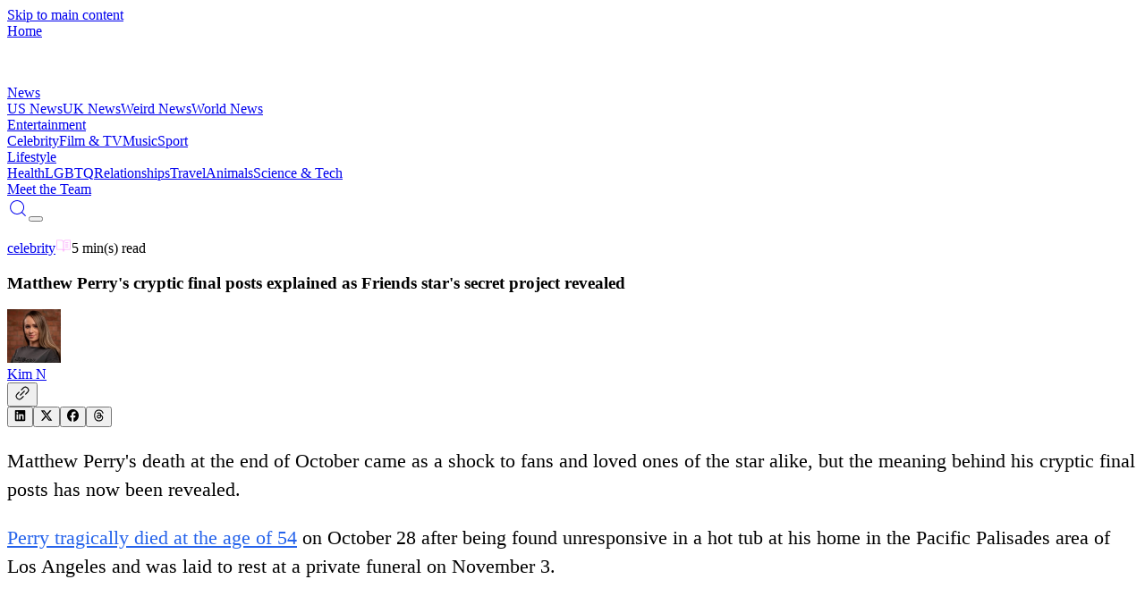

--- FILE ---
content_type: text/html; charset=utf-8
request_url: https://vt.co/entertainment/matthew-perry-mattman-final-posts-meaning-revealed
body_size: 22745
content:
<!DOCTYPE html><html lang="en"><head><meta charSet="utf-8"/><meta name="viewport" content="width=device-width, initial-scale=1, maximum-scale=5"/><link rel="stylesheet" href="/_next/static/chunks/74bd5083c07d5088.css" data-precedence="next"/><link rel="stylesheet" href="/_next/static/chunks/d75b56671201f05c.css" data-precedence="next"/><link rel="stylesheet" href="/_next/static/chunks/528fc8df933fd07c.css" data-precedence="next"/><link rel="preload" as="script" fetchPriority="low" href="/_next/static/chunks/6abb872db25a8b4d.js"/><script src="/_next/static/chunks/eed7d9b6affed4c6.js" async="" type="8b89318b44a8e588cfeaa742-text/javascript"></script><script src="/_next/static/chunks/8c517d30f5e4ed42.js" async="" type="8b89318b44a8e588cfeaa742-text/javascript"></script><script src="/_next/static/chunks/d5e2a0546c79b945.js" async="" type="8b89318b44a8e588cfeaa742-text/javascript"></script><script src="/_next/static/chunks/d2890fdeb7209f74.js" async="" type="8b89318b44a8e588cfeaa742-text/javascript"></script><script src="/_next/static/chunks/b7b7c903d928b745.js" async="" type="8b89318b44a8e588cfeaa742-text/javascript"></script><script src="/_next/static/chunks/turbopack-dc665cbac48b11c2.js" async="" type="8b89318b44a8e588cfeaa742-text/javascript"></script><script src="/_next/static/chunks/05822cea827e3a98.js" async="" type="8b89318b44a8e588cfeaa742-text/javascript"></script><script src="/_next/static/chunks/f4bee11ebcc2d6c2.js" async="" type="8b89318b44a8e588cfeaa742-text/javascript"></script><script src="/_next/static/chunks/92c3d51567828b2d.js" async="" type="8b89318b44a8e588cfeaa742-text/javascript"></script><script src="/_next/static/chunks/5c5b4fb02576f3b7.js" async="" type="8b89318b44a8e588cfeaa742-text/javascript"></script><script src="/_next/static/chunks/98f1dfdcd6bea4c7.js" async="" type="8b89318b44a8e588cfeaa742-text/javascript"></script><script src="/_next/static/chunks/6d781e5a60fc478c.js" async="" type="8b89318b44a8e588cfeaa742-text/javascript"></script><script src="/_next/static/chunks/abe3a29a26b50627.js" async="" type="8b89318b44a8e588cfeaa742-text/javascript"></script><script src="/_next/static/chunks/c0bae0725f2af2a0.js" async="" type="8b89318b44a8e588cfeaa742-text/javascript"></script><script src="/_next/static/chunks/74735b15a93e2b51.js" async="" type="8b89318b44a8e588cfeaa742-text/javascript"></script><script src="/_next/static/chunks/7bbf5969286c1547.js" async="" type="8b89318b44a8e588cfeaa742-text/javascript"></script><script src="/_next/static/chunks/6323d057b70b1e6f.js" async="" type="8b89318b44a8e588cfeaa742-text/javascript"></script><script src="/_next/static/chunks/59502df02fdfb7ea.js" async="" type="8b89318b44a8e588cfeaa742-text/javascript"></script><script src="/_next/static/chunks/042d2f09872476dc.js" async="" type="8b89318b44a8e588cfeaa742-text/javascript"></script><script src="/_next/static/chunks/e45c3609ea9a61fb.js" async="" type="8b89318b44a8e588cfeaa742-text/javascript"></script><script src="/_next/static/chunks/714d1838183f3bfd.js" async="" type="8b89318b44a8e588cfeaa742-text/javascript"></script><script src="/_next/static/chunks/79677363c698e55a.js" async="" type="8b89318b44a8e588cfeaa742-text/javascript"></script><script src="/_next/static/chunks/3ef8f25571d441a1.js" async="" type="8b89318b44a8e588cfeaa742-text/javascript"></script><script src="/_next/static/chunks/27996660875a65dd.js" async="" type="8b89318b44a8e588cfeaa742-text/javascript"></script><script src="/_next/static/chunks/ad9689473343d1ba.js" async="" type="8b89318b44a8e588cfeaa742-text/javascript"></script><script src="/_next/static/chunks/9dbccfbf71e7fe07.js" async="" type="8b89318b44a8e588cfeaa742-text/javascript"></script><script src="/_next/static/chunks/b7e576966f60e74e.js" async="" type="8b89318b44a8e588cfeaa742-text/javascript"></script><script src="/_next/static/chunks/7d99e1a81e523e55.js" async="" type="8b89318b44a8e588cfeaa742-text/javascript"></script><link rel="preload" href="/_next/static/chunks/68adc8051fc72d11.js" as="script" fetchPriority="low"/><link rel="preload" href="https://www.googletagmanager.com/gtag/js?id=G-BTSWFEMREG" as="script"/><link rel="preconnect" href="https://cdn.jwplayer.com" crossorigin=""/><link rel="preconnect" href="https://static.chartbeat.com"/><link rel="preconnect" href="https://hb.vntsm.com"/><link rel="dns-prefetch" href="//static.chartbeat.com"/><link rel="dns-prefetch" href="//hb.vntsm.com"/><meta name="theme-color" media="(prefers-color-scheme: light)" content="#ffffff"/><meta name="theme-color" media="(prefers-color-scheme: dark)" content="#000000"/><title>Matthew Perry&#x27;s Cryptic Final Posts Explained As Friends Star&#x27;s Secret Project Revealed</title><meta name="description" content="Matthew Perry&#x27;s death at the end of October came as a shock to fans and loved ones of the star alike, but the meaning behind his cryptic final posts has now been revealed. Perry tragically died at the age of 54 on October 28 after being found unresponsive in a&amp;hellip;"/><meta name="author" content="VT Editorial Team"/><meta name="keywords" content="celebrity, vmas, death, milkshake, scottish food, kidnapping, Kim Novak"/><meta name="creator" content="VT"/><meta name="publisher" content="VT"/><meta name="robots" content="index, follow"/><meta name="googlebot" content="index, follow, max-video-preview:-1, max-image-preview:large, max-snippet:-1"/><meta name="fb:app_id" content="579652316548451"/><meta name="fb:pages" content="363765800431935"/><meta name="article:author" content="Kim Novak"/><meta name="article:published_time" content="2026-01-07T03:18:37.550Z"/><meta name="article:modified_time" content="2026-01-07T03:18:37.550Z"/><meta name="article:section" content="celebrity"/><meta name="article:tag" content="vmas,death,milkshake,scottish food,kidnapping"/><meta name="application/ld+json" content="[{&quot;@context&quot;:&quot;https://schema.org&quot;,&quot;@type&quot;:&quot;NewsArticle&quot;,&quot;headline&quot;:&quot;Matthew Perry&#x27;s Cryptic Final Posts Explained As Friends Star&#x27;s Secret Project Revealed&quot;,&quot;description&quot;:&quot;Matthew Perry&#x27;s death at the end of October came as a shock to fans and loved ones of the star alike, but the meaning behind his cryptic final posts has now been revealed. Perry tragically died at the age of 54 on October 28 after being found unresponsive in a&amp;hellip;&quot;,&quot;image&quot;:{&quot;@type&quot;:&quot;ImageObject&quot;,&quot;url&quot;:&quot;https://images.vt.co/img.vt.co/2023/11/mattman.jpg?tr=f-webp,q-75&quot;,&quot;width&quot;:1024,&quot;height&quot;:532},&quot;author&quot;:{&quot;@type&quot;:&quot;Person&quot;,&quot;name&quot;:&quot;Kim Novak&quot;,&quot;url&quot;:&quot;https://vt.co/team/kim-novak&quot;,&quot;image&quot;:&quot;https://images.vt.co/vt-authors.s3.us-west-1.amazonaws.com/Kim.webp?tr=f-webp,q-75,w-150&quot;},&quot;publisher&quot;:{&quot;@type&quot;:&quot;Organization&quot;,&quot;name&quot;:&quot;VT&quot;,&quot;logo&quot;:{&quot;@type&quot;:&quot;ImageObject&quot;,&quot;url&quot;:&quot;https://images.vt.co/dltj72yijj96u.cloudfront.net/wp-content/uploads/VTHolder.png_ZE7AZv?tr=w-1024,cr-0.0.1024.532,f-webp,q-75&quot;,&quot;width&quot;:1024,&quot;height&quot;:532},&quot;url&quot;:&quot;https://vt.co&quot;},&quot;datePublished&quot;:&quot;2026-01-07T03:18:37.550Z&quot;,&quot;dateModified&quot;:&quot;2026-01-07T03:18:37.550Z&quot;,&quot;url&quot;:&quot;https://vt.co/entertainment/matthew-perry-mattman-final-posts-meaning-revealed&quot;,&quot;mainEntityOfPage&quot;:{&quot;@type&quot;:&quot;WebPage&quot;,&quot;@id&quot;:&quot;https://vt.co/entertainment/matthew-perry-mattman-final-posts-meaning-revealed&quot;},&quot;articleSection&quot;:&quot;celebrity&quot;,&quot;keywords&quot;:&quot;celebrity, vmas, death, milkshake, scottish food, kidnapping, Kim Novak&quot;,&quot;inLanguage&quot;:&quot;en-GB&quot;,&quot;isPartOf&quot;:{&quot;@type&quot;:&quot;WebSite&quot;,&quot;name&quot;:&quot;VT&quot;,&quot;url&quot;:&quot;https://vt.co&quot;},&quot;timeRequired&quot;:&quot;PT5M&quot;},{&quot;@context&quot;:&quot;https://schema.org&quot;,&quot;@type&quot;:&quot;BreadcrumbList&quot;,&quot;itemListElement&quot;:[{&quot;@type&quot;:&quot;ListItem&quot;,&quot;position&quot;:1,&quot;name&quot;:&quot;Home&quot;,&quot;item&quot;:&quot;https://vt.co&quot;},{&quot;@type&quot;:&quot;ListItem&quot;,&quot;position&quot;:2,&quot;name&quot;:&quot;celebrity&quot;,&quot;item&quot;:&quot;https://vt.co/category/celebrity&quot;},{&quot;@type&quot;:&quot;ListItem&quot;,&quot;position&quot;:3,&quot;name&quot;:&quot;Matthew Perry&#x27;s Cryptic Final Posts Explained As Friends Star&#x27;s Secret Project Revealed&quot;,&quot;item&quot;:&quot;https://vt.co/entertainment/matthew-perry-mattman-final-posts-meaning-revealed&quot;}]},{&quot;@context&quot;:&quot;https://schema.org&quot;,&quot;@type&quot;:&quot;WebPage&quot;,&quot;name&quot;:&quot;Matthew Perry&#x27;s Cryptic Final Posts Explained As Friends Star&#x27;s Secret Project Revealed&quot;,&quot;url&quot;:&quot;https://vt.co/entertainment/matthew-perry-mattman-final-posts-meaning-revealed&quot;,&quot;description&quot;:&quot;Matthew Perry&#x27;s death at the end of October came as a shock to fans and loved ones of the star alike, but the meaning behind his cryptic final posts has now been revealed. Perry tragically died at the age of 54 on October 28 after being found unresponsive in a&amp;hellip;&quot;,&quot;isPartOf&quot;:{&quot;@type&quot;:&quot;WebSite&quot;,&quot;name&quot;:&quot;VT&quot;,&quot;url&quot;:&quot;https://vt.co&quot;},&quot;publisher&quot;:{&quot;@type&quot;:&quot;Organization&quot;,&quot;name&quot;:&quot;VT&quot;,&quot;logo&quot;:{&quot;@type&quot;:&quot;ImageObject&quot;,&quot;url&quot;:&quot;https://images.vt.co/dltj72yijj96u.cloudfront.net/wp-content/uploads/VTHolder.png_ZE7AZv?tr=w-1024,cr-0.0.1024.532,f-webp,q-75&quot;}},&quot;inLanguage&quot;:&quot;en-GB&quot;,&quot;datePublished&quot;:&quot;2026-01-07T03:18:37.550Z&quot;,&quot;dateModified&quot;:&quot;2026-01-07T03:18:37.550Z&quot;}]"/><link rel="canonical" href="https://vt.co/entertainment/matthew-perry-mattman-final-posts-meaning-revealed"/><meta name="format-detection" content="telephone=no, address=no, email=no"/><meta property="og:title" content="Matthew Perry&#x27;s Cryptic Final Posts Explained As Friends Star&#x27;s Secret Project Revealed"/><meta property="og:description" content="Matthew Perry&#x27;s death at the end of October came as a shock to fans and loved ones of the star alike, but the meaning behind his cryptic final posts has now been revealed. Perry tragically died at the age of 54 on October 28 after being found unresponsive in a&amp;hellip;"/><meta property="og:url" content="https://vt.co/entertainment/matthew-perry-mattman-final-posts-meaning-revealed"/><meta property="og:site_name" content="VT"/><meta property="og:locale" content="en_GB"/><meta property="og:image" content="https://images.vt.co/img.vt.co/2023/11/mattman.jpg?tr=f-webp,q-75"/><meta property="og:image:width" content="1024"/><meta property="og:image:height" content="532"/><meta property="og:image:alt" content="Matthew Perry&#x27;s cryptic final posts explained as Friends star&#x27;s secret project revealed"/><meta property="og:type" content="article"/><meta property="article:published_time" content="2026-01-07T03:18:37.550Z"/><meta property="article:modified_time" content="2026-01-07T03:18:37.550Z"/><meta property="article:author" content="Kim Novak"/><meta property="article:section" content="celebrity"/><meta property="article:tag" content="vmas"/><meta property="article:tag" content="death"/><meta property="article:tag" content="milkshake"/><meta property="article:tag" content="scottish food"/><meta property="article:tag" content="kidnapping"/><meta name="twitter:card" content="summary_large_image"/><meta name="twitter:creator" content="@Kim Novak"/><meta name="twitter:title" content="Matthew Perry&#x27;s Cryptic Final Posts Explained As Friends Star&#x27;s Secret Project Revealed"/><meta name="twitter:description" content="Matthew Perry&#x27;s death at the end of October came as a shock to fans and loved ones of the star alike, but the meaning behind his cryptic final posts has now been revealed. Perry tragically died at the age of 54 on October 28 after being found unresponsive in a&amp;hellip;"/><meta name="twitter:image" content="https://images.vt.co/img.vt.co/2023/11/mattman.jpg?tr=f-webp,q-75"/><link rel="icon" href="/favicon.ico?favicon.e6f58f40.ico" sizes="96x96" type="image/x-icon"/><script type="8b89318b44a8e588cfeaa742-text/javascript">
              try {
                const savedTheme = localStorage.getItem('theme');
                if (savedTheme) {
                  document.documentElement.classList.add(savedTheme);
                } else {
                  document.documentElement.classList.add('dark');
                }
              } catch (e) {
                document.documentElement.classList.add('dark');
              }
            </script><script src="/_next/static/chunks/a6dad97d9634a72d.js" noModule="" type="8b89318b44a8e588cfeaa742-text/javascript"></script></head><body class="relative overflow-x-hidden" style="scroll-behavior:auto"><a href="#main-content" class="sr-only focus:not-sr-only focus:absolute focus:top-4 focus:left-4 bg-blue-600 text-white px-4 py-2 rounded z-[200]">Skip to main content</a><header class="fixed w-full backdrop-blur-sm z-[100] top-0" role="banner"><header class="
       flex items-center justify-between sticky top-0 transition-all duration-300
       mx-auto md:h-[75px] h-[51px] ease-in-out z-50
       bg-black dark:bg-transparent
      "><div class="2xl:w-[12.5%] sm:w-[42.5%] w-[45%] ml-auto md:h-[75px] h-[51px] flex items-center justify-start"><a aria-label="VT Logo" href="/"><span class="sr-only">Home</span><div class="w-[47px] relative h-[29px] md:w-[55px] md:h-[40px]"><img src="https://images.vt.co/vt-authors.s3.us-west-1.amazonaws.com/logo.webp?tr=w-47" sizes="(max-width: 767px) 47px, 55px" alt="VT Logo" width="47" height="47" class="h-auto w-full object-cover" fetchPriority="high" loading="eager"/></div></a></div><div class="
          hidden 2xl:flex 2xl:flex-row flex-col w-[100vw] items-center justify-between 2xl:w-[50vw] gap-[5x]
          
            transition-all duration-200 h-0 !flex flex-col items-start justify-start left-0 w-fit
            absolute md:top-[75px] top-[51px] px-auto bg-white dark:bg-black overflow-y-scroll z-40 w-screen navbar
            
          
        "><div><div class="relative font-family-header"><a class="relative z-10 transition-all font-family-header duration-200 font-normal w-fit text-[24px] leading-[31px] 2xl:text-[16px] 2xl:leading-[24px] tracking-[0] font-[500] whitespace-nowrap 2xl:text-white dark:2xl:text-gray-200
    bg-gradient-to-r from-[#FBAEFB] to-[#2E44DE] dark:from-[#E6FF00] dark:to-[#00FF8E] bg-clip-text text-transparent
    
    leading-8 font-bold pointer-events-auto flex items-start pb-[12px]" href="/news">News</a><div class="w-full grid grid-cols-1 gap-5 relative pb-10"><a class="text-[#222D34] dark:text-white text-[14px] font-family-header font-[800] leading-[31px] tracking-0 transition-colors duration-200" href="/news/us">US News</a><a class="text-[#222D34] dark:text-white text-[14px] font-family-header font-[800] leading-[31px] tracking-0 transition-colors duration-200" href="/news/uk">UK News</a><a class="text-[#222D34] dark:text-white text-[14px] font-family-header font-[800] leading-[31px] tracking-0 transition-colors duration-200" href="/news/weird">Weird News</a><a class="text-[#222D34] dark:text-white text-[14px] font-family-header font-[800] leading-[31px] tracking-0 transition-colors duration-200" href="/news/world">World News</a></div></div></div><div><div class="relative font-family-header"><a class="relative z-10 transition-all font-family-header duration-200 font-normal w-fit text-[24px] leading-[31px] 2xl:text-[16px] 2xl:leading-[24px] tracking-[0] font-[500] whitespace-nowrap 2xl:text-white dark:2xl:text-gray-200
    bg-gradient-to-r from-[#FBAEFB] to-[#2E44DE] dark:from-[#E6FF00] dark:to-[#00FF8E] bg-clip-text text-transparent
    
    leading-8 font-bold pointer-events-auto flex items-start pb-[12px]" href="/entertainment">Entertainment</a><div class="w-full grid grid-cols-1 gap-5 relative pb-10"><a class="text-[#222D34] dark:text-white text-[14px] font-family-header font-[800] leading-[31px] tracking-0 transition-colors duration-200" href="/entertainment/celebrity">Celebrity</a><a class="text-[#222D34] dark:text-white text-[14px] font-family-header font-[800] leading-[31px] tracking-0 transition-colors duration-200" href="/entertainment/film-tv">Film &amp; TV</a><a class="text-[#222D34] dark:text-white text-[14px] font-family-header font-[800] leading-[31px] tracking-0 transition-colors duration-200" href="/entertainment/music">Music</a><a class="text-[#222D34] dark:text-white text-[14px] font-family-header font-[800] leading-[31px] tracking-0 transition-colors duration-200" href="/entertainment/sport">Sport</a></div></div></div><div><div class="relative font-family-header"><a class="relative z-10 transition-all font-family-header duration-200 font-normal w-fit text-[24px] leading-[31px] 2xl:text-[16px] 2xl:leading-[24px] tracking-[0] font-[500] whitespace-nowrap 2xl:text-white dark:2xl:text-gray-200
    bg-gradient-to-r from-[#FBAEFB] to-[#2E44DE] dark:from-[#E6FF00] dark:to-[#00FF8E] bg-clip-text text-transparent
    
    leading-8 font-bold pointer-events-auto flex items-start pb-[12px]" href="/lifestyle">Lifestyle</a><div class="w-full grid grid-cols-1 gap-5 relative pb-10"><a class="text-[#222D34] dark:text-white text-[14px] font-family-header font-[800] leading-[31px] tracking-0 transition-colors duration-200" href="/lifestyle/health">Health</a><a class="text-[#222D34] dark:text-white text-[14px] font-family-header font-[800] leading-[31px] tracking-0 transition-colors duration-200" href="/lifestyle/lgbtq">LGBTQ</a><a class="text-[#222D34] dark:text-white text-[14px] font-family-header font-[800] leading-[31px] tracking-0 transition-colors duration-200" href="/lifestyle/relationships">Relationships</a><a class="text-[#222D34] dark:text-white text-[14px] font-family-header font-[800] leading-[31px] tracking-0 transition-colors duration-200" href="/lifestyle/travel">Travel</a><a class="text-[#222D34] dark:text-white text-[14px] font-family-header font-[800] leading-[31px] tracking-0 transition-colors duration-200" href="/lifestyle/animals">Animals</a><a class="text-[#222D34] dark:text-white text-[14px] font-family-header font-[800] leading-[31px] tracking-0 transition-colors duration-200" href="/lifestyle/sci-tech">Science &amp; Tech</a></div></div></div><div><div class="relative border-[#393939]/16 dark:border-[#393939] w-[100%] pt-[24px] pb-[12px]
    border-y-[0.5px] border-gray-300 dark:border-gray-600 mb-10
    "><a class="relative z-10 transition-all font-family-header duration-200 font-normal w-fit text-[24px] leading-[31px] 2xl:text-[16px] 2xl:leading-[24px] tracking-[0] font-[500] whitespace-nowrap 2xl:text-white dark:2xl:text-gray-200
    bg-gradient-to-r from-[#FBAEFB] to-[#2E44DE] dark:from-[#E6FF00] dark:to-[#00FF8E] bg-clip-text text-transparent
    
    leading-8 font-bold pointer-events-auto flex items-start pb-[12px]" href="/team">Meet the Team</a></div></div></div><div class="grid grid-flow-col items-center justify-end gap-10 lg:gap-5 sm:w-[42.5%] 2xl:w-[22.5%] w-[45%] mr-auto md:h-[75px] h-[51px] my-auto"><div class="flex place-items-center gap-4"><a class="p-0 bg-transparent border-none place-items-center flex gap-1 cursor-pointer 2xl:hidden text-white dark:text-gray-200 hover:text-gray-300 transition-colors duration-200" aria-label="Search" href="/search"><svg stroke="currentColor" fill="currentColor" stroke-width="0" version="1.1" id="search" x="0px" y="0px" viewBox="0 0 24 24" height="24" width="24" xmlns="http://www.w3.org/2000/svg"><g><path d="M20.031,20.79c0.46,0.46,1.17-0.25,0.71-0.7l-3.75-3.76c1.27-1.41,2.04-3.27,2.04-5.31
		c0-4.39-3.57-7.96-7.96-7.96s-7.96,3.57-7.96,7.96c0,4.39,3.57,7.96,7.96,7.96c1.98,0,3.81-0.73,5.21-1.94L20.031,20.79z
		 M4.11,11.02c0-3.84,3.13-6.96,6.96-6.96c3.84,0,6.96,3.12,6.96,6.96c0,3.84-3.12,6.96-6.96,6.96C7.24,17.98,4.11,14.86,4.11,11.02
		z"></path></g></svg></a><button class="w-6 h-4 flex flex-col items-center justify-between p-0 bg-transparent border-none overflow-hidden 2xl:hidden" aria-label="Toggle menu"><div class="w-full h-0.5 bg-white dark:bg-gray-200 transition-all duration-200 "></div><div class="w-full h-0.5 bg-white dark:bg-gray-200 transition-all duration-200 "></div><div class="w-full h-0.5 bg-white dark:bg-gray-200 transition-all duration-200 "></div></button></div></div></header></header><main id="main-content" role="main" class="min-h-screen"><!--$--><!--$?--><template id="B:0"></template><!--$?--><template id="B:1"></template><div>Loading...</div><!--/$--><!--/$--><!--/$--></main><aside role="complementary" aria-label="Advertisement"><div class="sticky-bottom-ad article-ad-wrapper"><div></div></div></aside><footer role="contentinfo"><section class="bg-[#222D34] text-white"><div class="w-[90%] sm:w-[85%] mx-auto xl:py-[40px] pt-[40px] xl:flex justify-between items-center max-w-[1780px]"><div class="flex flex-col"><div class="relative w-[191px] h-[120px]"><img src="https://images.vt.co/vt-authors.s3.us-west-1.amazonaws.com/VT_Logo_green1.webp?tr=f-webp,q-75,w-1024" srcSet="https://images.vt.co/vt-authors.s3.us-west-1.amazonaws.com/VT_Logo_green1.webp?tr=f-webp,q-75,w-384 384w, https://images.vt.co/vt-authors.s3.us-west-1.amazonaws.com/VT_Logo_green1.webp?tr=f-webp,q-75,w-640 640w, https://images.vt.co/vt-authors.s3.us-west-1.amazonaws.com/VT_Logo_green1.webp?tr=f-webp,q-75,w-768 768w, https://images.vt.co/vt-authors.s3.us-west-1.amazonaws.com/VT_Logo_green1.webp?tr=f-webp,q-75,w-1024 1024w, https://images.vt.co/vt-authors.s3.us-west-1.amazonaws.com/VT_Logo_green1.webp?tr=f-webp,q-75,w-1280 1280w, https://images.vt.co/vt-authors.s3.us-west-1.amazonaws.com/VT_Logo_green1.webp?tr=f-webp,q-75,w-1536 1536w" sizes="121px" alt="VT Logo" class="h-full w-full object-contain" style="object-fit:cover;object-position:top" loading="lazy"/></div><p class="pt-[24px] sm:text-[24px] sm:leading-[37px] xl:w-[350px] text-[16px] leading-[25px] md:text-[16px] md:leading-[25px] tracking-[0] font-[500]">VT.co is your go-to destination for the latest news, viral stories, and trending topics—covering everything from entertainment and lifestyle to health, tech, and beyond. Stay informed, inspired, and in the loop. With fresh blogs and daily updates, there&#x27;s always something new to discover.</p></div><div class="flex flex-wrap lg:flex-nowrap xl:w-xl 2xl:w-3xl"><div class="w-1/2 lg:w-1/2 lg:gap-[8px] gap-x-2 justify-center"><h4 class="bg-gradient-to-r from-[#E6FF00] to-[#00FF8E] bg-clip-text text-transparent w-fit font-family-header font-[800] text-[22px] leading-[24px] tracking-[0] pb-[24px] pt-[24px]">CATEGORIES</h4><span><a class="pb-[18px] flex flex-col" href="/news">News</a></span><span><a class="pb-[18px] flex flex-col" href="/entertainment">Entertainment</a></span><span><a class="pb-[18px] flex flex-col" href="/lifestyle">Lifestyle</a></span><span><a class="pb-[18px] flex flex-col" href="/latest">Latest news</a></span></div><div class="w-1/2 lg:w-1/2 lg:gap-[8px] gap-x-2 justify-center"><h4 class="bg-gradient-to-r from-[#E6FF00] to-[#00FF8E] bg-clip-text text-transparent w-fit font-family-header font-[800] text-[22px] leading-[24px] tracking-[0] pb-[24px] pt-[24px]">MORE LINKS</h4><span><a class="pb-[18px] flex flex-col" href="/team">Meet the team</a></span><span><a class="pb-[18px] flex flex-col" href="/privacy-policy">Privacy Policy</a></span><span><a class="pb-[18px] flex flex-col" href="/cookies-policy">Cookies Policy</a></span><span><a class="pb-[18px] flex flex-col" href="/non-exclusive-contract">Non-Exclusive Contract</a></span><span><a class="pb-[18px] flex flex-col" href="/competition-policy">Competition Policy</a></span></div></div></div><div class="py-[30px] flex justify-center lg:gap-[50px] gap-[24px]"><a href="https://www.instagram.com/VT/" class="flex place-items-center gap-[4px]" rel="noopener noreferrer" target="_blank"><svg stroke="currentColor" fill="none" stroke-width="0" viewBox="0 0 15 15" height="1em" width="1em" xmlns="http://www.w3.org/2000/svg"><path fill-rule="evenodd" clip-rule="evenodd" d="M12.9091 12.909C13.2365 12.5817 13.4918 12.1895 13.6588 11.7577C13.8195 11.3443 13.9294 10.8718 13.961 10.1799C13.9926 9.48665 14.0001 9.26529 14.0001 7.50001C14.0001 5.73473 13.9926 5.51328 13.961 4.82008C13.9294 4.12821 13.8195 3.65573 13.6588 3.24228C13.4956 2.80857 13.2398 2.41567 12.9091 2.091C12.5844 1.76028 12.1915 1.50437 11.7578 1.34113C11.3443 1.18056 10.8718 1.0707 10.1799 1.03924C9.48675 1.00748 9.26537 1 7.50006 1C5.73476 1 5.51333 1.00748 4.82014 1.03912C4.12826 1.0707 3.65578 1.18056 3.24233 1.34125C2.80862 1.50447 2.41573 1.76032 2.09105 2.09098C1.76032 2.41563 1.5044 2.80852 1.34113 3.24225C1.18056 3.65573 1.0707 4.12821 1.03924 4.82008C1.00748 5.51328 1 5.73471 1 7.50001C1 9.26532 1.00748 9.48675 1.03924 10.1799C1.07083 10.8718 1.18069 11.3443 1.34138 11.7577C1.5046 12.1915 1.76045 12.5843 2.09111 12.909C2.41578 13.2397 2.80867 13.4955 3.24238 13.6587C3.65586 13.8194 4.12834 13.9293 4.82019 13.9609C5.51348 13.9925 5.73483 14 7.50012 14C9.2654 14 9.48685 13.9925 10.18 13.9609C10.8719 13.9293 11.3444 13.8194 11.7578 13.6587C12.1896 13.4917 12.5818 13.2364 12.9091 12.909ZM1.99949 6.73496C1.99974 6.94524 2.00005 7.19543 2.00005 7.50002C2.00005 7.80461 1.99974 8.0548 1.99949 8.26507C1.99849 9.08596 1.99824 9.29856 2.01963 9.7655C2.04625 10.3509 2.07823 10.7811 2.17588 11.1053C2.26976 11.417 2.37505 11.7342 2.7188 12.1171C3.06255 12.4999 3.39411 12.6733 3.81645 12.8007C4.23879 12.928 4.7696 12.9554 5.23052 12.9764C5.75332 13.0003 5.96052 13.0002 7.05714 12.9999L7.50006 12.9999C7.79304 12.9999 8.03569 13.0001 8.2409 13.0004C9.08195 13.0013 9.29425 13.0015 9.76575 12.9799C10.3512 12.9533 10.7814 12.9213 11.1056 12.8237C11.4173 12.7298 11.7345 12.6245 12.1173 12.2807C12.5001 11.937 12.6735 11.6054 12.8009 11.1831C12.9283 10.7607 12.9557 10.2299 12.9767 9.76902C13.0005 9.24689 13.0004 9.04027 13.0002 7.94749V7.94738L13.0001 7.50039L13.0001 7.05747C13.0004 5.96085 13.0005 5.75365 12.9766 5.23085C12.9556 4.76993 12.9282 4.23912 12.8009 3.81678C12.6735 3.39445 12.5001 3.06288 12.1173 2.71913C11.7345 2.37538 11.4172 2.27009 11.1056 2.17621C10.7813 2.07856 10.3511 2.04658 9.76571 2.01996C9.29421 1.99836 9.08194 1.99859 8.24092 1.99951H8.24092C8.0357 1.99974 7.79305 2.00001 7.50006 2.00001L7.05704 1.99993C5.96051 1.99964 5.75331 1.99958 5.23052 2.02343C4.7696 2.04446 4.23879 2.07183 3.81645 2.19921C3.39411 2.32659 3.06255 2.49999 2.7188 2.88281C2.37505 3.26562 2.26976 3.58286 2.17588 3.89453C2.07823 4.21874 2.04625 4.64894 2.01963 5.23437C1.99824 5.70131 1.99849 5.91401 1.99949 6.73496ZM7.49996 5.25015C6.25741 5.25015 5.25012 6.25744 5.25012 7.49999C5.25012 8.74254 6.25741 9.74983 7.49996 9.74983C8.74251 9.74983 9.7498 8.74254 9.7498 7.49999C9.7498 6.25744 8.74251 5.25015 7.49996 5.25015ZM4.25012 7.49999C4.25012 5.70515 5.70512 4.25015 7.49996 4.25015C9.2948 4.25015 10.7498 5.70515 10.7498 7.49999C10.7498 9.29483 9.2948 10.7498 7.49996 10.7498C5.70512 10.7498 4.25012 9.29483 4.25012 7.49999ZM10.9697 4.7803C11.3839 4.7803 11.7197 4.44452 11.7197 4.0303C11.7197 3.61609 11.3839 3.2803 10.9697 3.2803C10.5555 3.2803 10.2197 3.61609 10.2197 4.0303C10.2197 4.44452 10.5555 4.7803 10.9697 4.7803Z" fill="currentColor"></path></svg><span class="hidden lg:block">Instagram</span></a><a href="https://www.facebook.com/VT" class="flex place-items-center gap-[4px]" rel="noopener noreferrer" target="_blank"><svg stroke="currentColor" fill="currentColor" stroke-width="0" viewBox="0 0 24 24" height="1em" width="1em" xmlns="http://www.w3.org/2000/svg"><g id="Facebook"><path d="M19.02,4.975A9.93,9.93,0,0,0,2.07,12,9.935,9.935,0,0,0,12,21.935a9.98,9.98,0,0,0,3.8-.75,10.189,10.189,0,0,0,3.22-2.16,9.934,9.934,0,0,0,0-14.05Zm-.7,13.34A8.921,8.921,0,0,1,13,20.885v-6.56h1.88a1,1,0,0,0,0-2H13V9.585a1,1,0,0,1,1-1h1.2a1,1,0,0,0,0-2H13.5a2.5,2.5,0,0,0-2.5,2.5v3.24H9.13a1,1,0,1,0,0,2H11v6.56a8.919,8.919,0,1,1,9.26-5.47A9.061,9.061,0,0,1,18.32,18.315Z"></path></g></svg><span class="hidden lg:block">Facebook</span></a><a href="https://x.com/vtofficial" class="flex place-items-center gap-[4px]" rel="noopener noreferrer" target="_blank"><svg stroke="currentColor" fill="currentColor" stroke-width="0" viewBox="0 0 512 512" height="1em" width="1em" xmlns="http://www.w3.org/2000/svg"><path d="M389.2 48h70.6L305.6 224.2 487 464H345L233.7 318.6 106.5 464H35.8L200.7 275.5 26.8 48H172.4L272.9 180.9 389.2 48zM364.4 421.8h39.1L151.1 88h-42L364.4 421.8z"></path></svg><span class="hidden lg:block"></span></a><a href="https://www.tiktok.com/@vt?lang=en" class="flex place-items-center gap-[4px]" rel="noopener noreferrer" target="_blank"><svg stroke="currentColor" fill="currentColor" stroke-width="0" viewBox="0 0 512 512" height="1em" width="1em" xmlns="http://www.w3.org/2000/svg"><path d="M412.19 118.66a109.27 109.27 0 0 1-9.45-5.5 132.87 132.87 0 0 1-24.27-20.62c-18.1-20.71-24.86-41.72-27.35-56.43h.1C349.14 23.9 350 16 350.13 16h-82.44v318.78c0 4.28 0 8.51-.18 12.69 0 .52-.05 1-.08 1.56 0 .23 0 .47-.05.71v.18a70 70 0 0 1-35.22 55.56 68.8 68.8 0 0 1-34.11 9c-38.41 0-69.54-31.32-69.54-70s31.13-70 69.54-70a68.9 68.9 0 0 1 21.41 3.39l.1-83.94a153.14 153.14 0 0 0-118 34.52 161.79 161.79 0 0 0-35.3 43.53c-3.48 6-16.61 30.11-18.2 69.24-1 22.21 5.67 45.22 8.85 54.73v.2c2 5.6 9.75 24.71 22.38 40.82A167.53 167.53 0 0 0 115 470.66v-.2l.2.2c39.91 27.12 84.16 25.34 84.16 25.34 7.66-.31 33.32 0 62.46-13.81 32.32-15.31 50.72-38.12 50.72-38.12a158.46 158.46 0 0 0 27.64-45.93c7.46-19.61 9.95-43.13 9.95-52.53V176.49c1 .6 14.32 9.41 14.32 9.41s19.19 12.3 49.13 20.31c21.48 5.7 50.42 6.9 50.42 6.9v-81.84c-10.14 1.1-30.73-2.1-51.81-12.61z"></path></svg><span class="hidden lg:block">TikTok</span></a><a href="https://www.youtube.com/channel/UCAuGTeUm9JB0n6ojWdWU0Uw" class="flex place-items-center gap-[4px]" rel="noopener noreferrer" target="_blank"><svg stroke="currentColor" fill="none" stroke-width="2" viewBox="0 0 24 24" stroke-linecap="round" stroke-linejoin="round" height="1em" width="1em" xmlns="http://www.w3.org/2000/svg"><path d="M22.54 6.42a2.78 2.78 0 0 0-1.94-2C18.88 4 12 4 12 4s-6.88 0-8.6.46a2.78 2.78 0 0 0-1.94 2A29 29 0 0 0 1 11.75a29 29 0 0 0 .46 5.33A2.78 2.78 0 0 0 3.4 19c1.72.46 8.6.46 8.6.46s6.88 0 8.6-.46a2.78 2.78 0 0 0 1.94-2 29 29 0 0 0 .46-5.25 29 29 0 0 0-.46-5.33z"></path><polygon points="9.75 15.02 15.5 11.75 9.75 8.48 9.75 15.02"></polygon></svg><span class="hidden lg:block">YouTube</span></a></div><p class="text-[12px] leading-[13px] tracking-[0.6px] border-t-[1px] border-[#30383C] pt-[36px] pb-[49px] text-center">Copyright © 2026 Vt.co. All Rights Reserved.</p></section></footer><script type="8b89318b44a8e588cfeaa742-text/javascript">requestAnimationFrame(function(){$RT=performance.now()});</script><script src="/_next/static/chunks/6abb872db25a8b4d.js" id="_R_" async="" type="8b89318b44a8e588cfeaa742-text/javascript"></script><div hidden id="S:0"><section class="mb-12 article_parent bg-background"><div class="flex flex-row h-full gap-x-1 mx-auto max-w-[1785px] items-stretch"><aside class="hidden  xl:flex  flex-col gap-[3.125rem] items-center sticky top-[120px] mx-4 self-start w-[19rem] flex-shrink-0"></aside><article id="main_article_body" class="flex-1 min-w-0 bg-background"><div class="relative mt-15 md:mt-20 xl:mt-0 mb-6"><div class=" z-[1] w-[100%]"><div class="w-[90%] xl:w-[100%] mx-auto"><p class="flex place-items-center gap-4 z-[2] pb-3"><a class="text-[14px] leading-[18px] tracking-[0] font-family-header font-[800] text-[#00FF8E] capitalize" href="/entertainment/celebrity">celebrity</a><span class="flex sm:text-[14px]  sm:leading-[18px] text-[12px] leading-[12px] tracking-[0] font-[500] items-center gap-2"><svg stroke="currentColor" fill="currentColor" stroke-width="0" viewBox="0 0 256 256" color="#FBAEFB" style="color:#FBAEFB" height="18" width="18" xmlns="http://www.w3.org/2000/svg"><path d="M232,50H160a38,38,0,0,0-32,17.55A38,38,0,0,0,96,50H24a6,6,0,0,0-6,6V200a6,6,0,0,0,6,6H96a26,26,0,0,1,26,26,6,6,0,0,0,12,0,26,26,0,0,1,26-26h72a6,6,0,0,0,6-6V56A6,6,0,0,0,232,50ZM96,194H30V62H96a26,26,0,0,1,26,26V204.31A37.86,37.86,0,0,0,96,194Zm130,0H160a37.87,37.87,0,0,0-26,10.32V88a26,26,0,0,1,26-26h66ZM160,90h40a6,6,0,0,1,0,12H160a6,6,0,0,1,0-12Zm46,38a6,6,0,0,1-6,6H160a6,6,0,0,1,0-12h40A6,6,0,0,1,206,128Zm0,32a6,6,0,0,1-6,6H160a6,6,0,0,1,0-12h40A6,6,0,0,1,206,160Z"></path></svg>5 min(s)<!-- --> read</span></p><h1 class="font-[800] lg:text-[28px] font-family-header text-black dark:text-white text-[24px] md:text-[26px] lg:leading-[34px] md:leading-[34px] leading-[32px] tracking-[0]">Matthew Perry&#x27;s cryptic final posts explained as Friends star&#x27;s secret project revealed</h1><div class="flex justify-between items-center z-[2] gap-4 pt-3"><a class="flex gap-2 place-items-center" href="/team/kim-novak"><div class="relative w-[30px] h-[30px] sm:w-[51px] sm:h-[51px] rounded-full overflow-hidden"><img src="https://images.vt.co/vt-authors.s3.us-west-1.amazonaws.com/Kim.webp?tr=f-webp,q-75,w-1024" srcSet="https://images.vt.co/vt-authors.s3.us-west-1.amazonaws.com/Kim.webp?tr=f-webp,q-75,w-384 384w, https://images.vt.co/vt-authors.s3.us-west-1.amazonaws.com/Kim.webp?tr=f-webp,q-75,w-640 640w, https://images.vt.co/vt-authors.s3.us-west-1.amazonaws.com/Kim.webp?tr=f-webp,q-75,w-768 768w, https://images.vt.co/vt-authors.s3.us-west-1.amazonaws.com/Kim.webp?tr=f-webp,q-75,w-1024 1024w, https://images.vt.co/vt-authors.s3.us-west-1.amazonaws.com/Kim.webp?tr=f-webp,q-75,w-1280 1280w, https://images.vt.co/vt-authors.s3.us-west-1.amazonaws.com/Kim.webp?tr=f-webp,q-75,w-1536 1536w" sizes="(max-width: 767px) 30px, 51px" alt="Author Image" width="60" height="60" class="h-auto" style="object-fit:cover;object-position:top" loading="lazy"/></div><span class="text-[12px] sm:text-base font-[500] leading-[14px] sm:leading-[16px] tracking-[0]">Kim N</span></a><div class="relative flex sm:gap-4 gap-2 "><div class="relative text-[#e8e8e8]"><button class="bg-white text-[#e8e8e8] hover:bg-gray-300 p-1.5 sm:p-3 rounded-full transition-colors focus:outline-none focus:ring-2 focus:ring-gray-400 cursor-pointer" title="Copy link"><svg stroke="currentColor" fill="currentColor" stroke-width="0" viewBox="0 0 256 256" class="sm:w-5 sm:h-5 w-4 h-4 text-black" height="18" width="18" xmlns="http://www.w3.org/2000/svg"><path d="M165.66,90.34a8,8,0,0,1,0,11.32l-64,64a8,8,0,0,1-11.32-11.32l64-64A8,8,0,0,1,165.66,90.34ZM215.6,40.4a56,56,0,0,0-79.2,0L106.34,70.45a8,8,0,0,0,11.32,11.32l30.06-30a40,40,0,0,1,56.57,56.56l-30.07,30.06a8,8,0,0,0,11.31,11.32L215.6,119.6a56,56,0,0,0,0-79.2ZM138.34,174.22l-30.06,30.06a40,40,0,1,1-56.56-56.57l30.05-30.05a8,8,0,0,0-11.32-11.32L40.4,136.4a56,56,0,0,0,79.2,79.2l30.06-30.07a8,8,0,0,0-11.32-11.31Z"></path></svg></button></div><button class="bg-white text-[#e8e8e8] hover:bg-gray-300 p-1.5 sm:p-3 rounded-full transition-colors focus:outline-none focus:ring-2 focus:ring-gray-400 cursor-pointer" title="Share on LinkedIn"><svg stroke="currentColor" fill="currentColor" stroke-width="0" viewBox="0 0 448 512" class="sm:w-5 sm:h-5 w-4 h-4 text-black" height="1em" width="1em" xmlns="http://www.w3.org/2000/svg"><path d="M416 32H31.9C14.3 32 0 46.5 0 64.3v383.4C0 465.5 14.3 480 31.9 480H416c17.6 0 32-14.5 32-32.3V64.3c0-17.8-14.4-32.3-32-32.3zM135.4 416H69V202.2h66.5V416zm-33.2-243c-21.3 0-38.5-17.3-38.5-38.5S80.9 96 102.2 96c21.2 0 38.5 17.3 38.5 38.5 0 21.3-17.2 38.5-38.5 38.5zm282.1 243h-66.4V312c0-24.8-.5-56.7-34.5-56.7-34.6 0-39.9 27-39.9 54.9V416h-66.4V202.2h63.7v29.2h.9c8.9-16.8 30.6-34.5 62.9-34.5 67.2 0 79.7 44.3 79.7 101.9V416z"></path></svg></button><button class="bg-white text-[#e8e8e8] hover:bg-gray-300 p-1.5 sm:p-3 rounded-full transition-colors focus:outline-none focus:ring-2 focus:ring-gray-400 cursor-pointer" title="Share on X (Twitter)"><svg stroke="currentColor" fill="currentColor" stroke-width="0" viewBox="0 0 512 512" class="sm:w-5 sm:h-5 w-4 h-4 text-black" height="1em" width="1em" xmlns="http://www.w3.org/2000/svg"><path d="M389.2 48h70.6L305.6 224.2 487 464H345L233.7 318.6 106.5 464H35.8L200.7 275.5 26.8 48H172.4L272.9 180.9 389.2 48zM364.4 421.8h39.1L151.1 88h-42L364.4 421.8z"></path></svg></button><button class="bg-white text-[#e8e8e8] hover:bg-gray-300 p-1.5 sm:p-3 rounded-full transition-colors focus:outline-none focus:ring-2 focus:ring-gray-400 cursor-pointer" title="Share on Facebook"><svg stroke="currentColor" fill="currentColor" stroke-width="0" viewBox="0 0 512 512" class="sm:w-5 sm:h-5 w-4 h-4 text-black" height="1em" width="1em" xmlns="http://www.w3.org/2000/svg"><path d="M512 256C512 114.6 397.4 0 256 0S0 114.6 0 256C0 376 82.7 476.8 194.2 504.5V334.2H141.4V256h52.8V222.3c0-87.1 39.4-127.5 125-127.5c16.2 0 44.2 3.2 55.7 6.4V172c-6-.6-16.5-1-29.6-1c-42 0-58.2 15.9-58.2 57.2V256h83.6l-14.4 78.2H287V510.1C413.8 494.8 512 386.9 512 256h0z"></path></svg></button><button class="bg-white text-[#e8e8e8] hover:bg-gray-300 p-1.5 sm:p-3 rounded-full transition-colors focus:outline-none focus:ring-2 focus:ring-gray-400 cursor-pointer" title="Share on Threads"><svg stroke="currentColor" fill="currentColor" stroke-width="0" viewBox="0 0 448 512" class="sm:w-5 sm:h-5 w-4 h-4 text-black" height="1em" width="1em" xmlns="http://www.w3.org/2000/svg"><path d="M331.5 235.7c2.2 .9 4.2 1.9 6.3 2.8c29.2 14.1 50.6 35.2 61.8 61.4c15.7 36.5 17.2 95.8-30.3 143.2c-36.2 36.2-80.3 52.5-142.6 53h-.3c-70.2-.5-124.1-24.1-160.4-70.2c-32.3-41-48.9-98.1-49.5-169.6V256v-.2C17 184.3 33.6 127.2 65.9 86.2C102.2 40.1 156.2 16.5 226.4 16h.3c70.3 .5 124.9 24 162.3 69.9c18.4 22.7 32 50 40.6 81.7l-40.4 10.8c-7.1-25.8-17.8-47.8-32.2-65.4c-29.2-35.8-73-54.2-130.5-54.6c-57 .5-100.1 18.8-128.2 54.4C72.1 146.1 58.5 194.3 58 256c.5 61.7 14.1 109.9 40.3 143.3c28 35.6 71.2 53.9 128.2 54.4c51.4-.4 85.4-12.6 113.7-40.9c32.3-32.2 31.7-71.8 21.4-95.9c-6.1-14.2-17.1-26-31.9-34.9c-3.7 26.9-11.8 48.3-24.7 64.8c-17.1 21.8-41.4 33.6-72.7 35.3c-23.6 1.3-46.3-4.4-63.9-16c-20.8-13.8-33-34.8-34.3-59.3c-2.5-48.3 35.7-83 95.2-86.4c21.1-1.2 40.9-.3 59.2 2.8c-2.4-14.8-7.3-26.6-14.6-35.2c-10-11.7-25.6-17.7-46.2-17.8H227c-16.6 0-39 4.6-53.3 26.3l-34.4-23.6c19.2-29.1 50.3-45.1 87.8-45.1h.8c62.6 .4 99.9 39.5 103.7 107.7l-.2 .2zm-156 68.8c1.3 25.1 28.4 36.8 54.6 35.3c25.6-1.4 54.6-11.4 59.5-73.2c-13.2-2.9-27.8-4.4-43.4-4.4c-4.8 0-9.6 .1-14.4 .4c-42.9 2.4-57.2 23.2-56.2 41.8l-.1 .1z"></path></svg></button></div></div></div></div></div><article class=" w-[90%] xl:w-[100%] mx-auto"><div class="sm:text-[20px] sm:leading-[28px]  tracking-normal article-detail lg:px-0 px-4"><div><p>Matthew Perry's death at the end of October came as a shock to fans and loved ones of the star alike, but the meaning behind his cryptic final posts has now been revealed.</p></div><div></div><div><p><a href="https://vt.co/entertainment/matthew-perry-death-certificate-preliminary-findings">Perry tragically died at the age of 54</a> on October 28 after being found unresponsive in a hot tub at his home in the Pacific Palisades area of Los Angeles and was laid to rest at a private funeral on November 3.</p></div><div class="article-ad-wrapper !h-[300px]  flex flex-col  items-start" style="contain:layout style paint;min-height:270px"><div class="flex items-center justify-center w-full min-h-[3.125rem]"><div></div></div></div><div></div><div><p>Best known for his role as the loveable joker Chandler Bing in the hit series Friends, news of Perry's death sent shockwaves through the fan community.</p></div><div></div><div><p>Prior to his passing, Perry had shared several posts on Instagram referring to himself as "Mattman", and the reason behind these has now been confirmed.</p></div><div></div><div><div><div><div style="min-height: 300px;"><picture>
  <source media="(max-width: 321px)" type="image/webp" srcset="https://images.vt.co/img.vt.co/2023/11/GettyImages-483645614-1.jpg?tr=f-webp,q-75 295w" sizes="90vw">
  <source media="(max-width: 413px)" type="image/webp" srcset="https://images.vt.co/img.vt.co/2023/11/GettyImages-483645614-1.jpg?tr=f-webp,q-75 371w" sizes="90vw">
  <source media="(max-width: 520px)" type="image/webp" srcset="https://images.vt.co/img.vt.co/2023/11/GettyImages-483645614-1.jpg?tr=f-webp,q-75 410w" sizes="90vw">
  <source media="(max-width: 640px)" type="image/webp" srcset="https://images.vt.co/img.vt.co/2023/11/GettyImages-483645614-1.jpg?tr=f-webp,q-75 640w" sizes="90vw">
  <source media="(max-width: 1024px)" type="image/webp" srcset="https://images.vt.co/img.vt.co/2023/11/GettyImages-483645614-1.jpg?tr=f-webp,q-75 1024w" sizes="70vw">
  <img src="https://images.vt.co/img.vt.co/2023/11/GettyImages-483645614-1.jpg?tr=f-webp,q-75" alt="wp-image-1263235246 size-full" fetchpriority="high" loading="eager" decoding="async" style="max-width: 100%; height: auto; display: block;">
</picture></div></div></div></div><div><em class="caption"> Matthew Perry referred to himself as "Mattman" in his final six posts. Credit: Gregg DeGuire/Getty Images</em></div><div></div><div><p>Beginning on October 17, Perry shared a series of pictures and videos referencing "Mattman", beginning with him panning across a room with The Batman film on three screens, captioned: "No need to worry everybody, I've got the streets tonight."</p></div><div class="article-ad-wrapper !h-[300px] flex flex-col  items-start" style="contain:layout style paint;min-height:270px"><div class="flex items-center justify-center w-full min-h-[3.125rem]"><div></div></div></div><div></div><div><p>The next post showed a series of red lights forming the Batman symbol in his garden, captioned: "Sleep well everybody, I've got the city tonight -Mattman", before he then shared a picture of a screen reading "Batman plays pickleball," on which he simply added "wtf", being an avid pickleball player himself.</p></div><div></div><div><p>Another post showed him placing three red berries on the counter, writing: "This is what I've had to eat today. I'm Mattman," before his next post showed that he'd carved the Batman symbol into a Halloween pumpkin, adding: "Do you know what I mean?"</p></div><div></div><div><div><iframe src="https://www.instagram.com/p/CykhInarPIz/embed/captioned" style="margin:auto;min-height:600px;border:none" class="ql-video"></iframe></div></div><div></div><div><p>His next post was a short video of the moon behind the clouds with the caption: "Do you understand what I'm trying to tell you? - I'm Mattman," before his last picture - taken five days before he died - showed him sitting in his hot tub with the caption: "Oh, so warm water swirling around makes you feel good? I'm Mattman."</p></div><div></div><div><p>Some had assumed the posts were simply in homage to <a href="https://vt.co/entertainment/matthew-perry-batman-instagram-posts">Perry's lifelong love of Batman</a>, which he had spoken about at length in the past.</p></div><div></div><div><p>As reported by <a href="https://www.indy100.com/showbiz/matthew-perry-batman-obsession" target="_blank" rel="noopener">Indy100</a>, his 2022 memoir, Friends, Lovers, and the Big Terrible Thing included several Batman references, with its final chapter aptly named "Batman".</p></div><div class="article-ad-wrapper !h-[300px] flex flex-col  items-start" style="contain:layout style paint;min-height:270px"><div class="flex items-center justify-center w-full min-h-[3.125rem]"><div></div></div></div><div></div><div><div><iframe src="https://www.instagram.com/p/Cyuv2zDrL0r/embed/captioned" style="margin:auto;min-height:600px;border:none" class="ql-video"></iframe></div></div><div></div><div><p>He also recalled dubbing an assistant "Alfred", who in response addressed him as "Mr. Wayne", and revealed that as a child he envisioned&#160;his father as Superman while he took on the role of Gotham's The Dark Knight.</p></div><div></div><div><p>Elsewhere in the memoir, he writes (via the <a href="https://www.dailymail.co.uk/news/article-12687023/Matthew-Perry-haunting-Batman-obsession-comic-book.html" target="_blank" rel="noopener">Daily Mail</a>): "Someday you, too, might be called upon to do something important, so be ready for it. And when whatever happens, just think, What would Batman do? and do that."</p></div><div></div><div><p>He also revealed to&#160;<a href="https://www.gq.com/story/matthew-perry-men-of-the-year-2022" target="_blank" rel="noopener">GQ</a> that he once invested in a sprawling 10,400-square-foot LA penthouse, drawing inspiration from Christian Bale's portrayal in Christopher Nolan's The Dark Knight trilogy, explaining: "Bruce Wayne had a penthouse – I’m going to have one."</p></div><div></div><div><p>Inside, he also carried on the Batman theme by having his own "Matt cave" complete with a pool table, huge television, a sleek black sofa, and shelving adorned with Batman collectibles.</p></div><div></div><div><p>He admitted at the time: "I relate to Batman very much. I don’t solve crime. But I’ve saved people’s lives," referencing his work to help other men battling with addiction - something he'd faced throughout his own life.</p></div><div class="article-ad-wrapper !h-[300px] flex flex-col  items-start" style="contain:layout style paint;min-height:270px"><div class="flex items-center justify-center w-full min-h-[3.125rem]"><div></div></div></div><div></div><div><div><div><div style="min-height: 300px;"><picture>
  <source media="(max-width: 321px)" type="image/webp" srcset="https://images.vt.co/img.vt.co/2023/11/GettyImages-1393871833.jpg?tr=f-webp,q-75 295w" sizes="90vw">
  <source media="(max-width: 413px)" type="image/webp" srcset="https://images.vt.co/img.vt.co/2023/11/GettyImages-1393871833.jpg?tr=f-webp,q-75 371w" sizes="90vw">
  <source media="(max-width: 520px)" type="image/webp" srcset="https://images.vt.co/img.vt.co/2023/11/GettyImages-1393871833.jpg?tr=f-webp,q-75 410w" sizes="90vw">
  <source media="(max-width: 640px)" type="image/webp" srcset="https://images.vt.co/img.vt.co/2023/11/GettyImages-1393871833.jpg?tr=f-webp,q-75 640w" sizes="90vw">
  <source media="(max-width: 1024px)" type="image/webp" srcset="https://images.vt.co/img.vt.co/2023/11/GettyImages-1393871833.jpg?tr=f-webp,q-75 1024w" sizes="70vw">
  <img src="https://images.vt.co/img.vt.co/2023/11/GettyImages-1393871833.jpg?tr=f-webp,q-75" alt="wp-image-1263236273 size-full" loading="lazy" decoding="async" style="max-width: 100%; height: auto; display: block;">
</picture></div></div></div></div><div><em class="caption"> He had a lifelong love of Batman. Credit: Gabe Ginsberg/WireImage/Getty Images</em></div><div></div><div><p>While his love of the caped crusader no doubt proved some inspiration for these posts, it has now been revealed that "Mattman" was actually also a semi-autobiographical superhero project Perry was hoping to launch.</p></div><div></div><div><p>Director and producer Adam McKay revealed in a new interview with <a href="https://www.hollywoodreporter.com/tv/tv-features/mattman-matthew-perry-last-instagram-1235638705/">The Hollywood Reporter</a> that Perry had pitched the project to him while working together on Don't Look Up.</p></div><div></div><div><p>He revealed that Perry had told him: "It’s about this guy, you’d recognize him. His name is Matt and he’s very famous and about 50 years old.</p></div><div></div><div><p>"His life is a little bit of a mess. He’s lost. Out of the blue, a distant relative dies and leaves him $2 billion — and he uses [it] to become a superhero."</p></div><div></div><div><div>
        <div id="jw-player-widget-vXLXMPpK" class="jwplayer-container"></div>
        <script type="8b89318b44a8e588cfeaa742-text/javascript">
          (function() {
            const initPlayer = () => {
              const loader = window.loadJWPlayer || function() {
                return new Promise((resolve, reject) => {
                  if (window.jwplayer) {
                    resolve();
                    return;
                  }
                  
                  const script = document.createElement('script');
                  script.src = "https://cdn.jwplayer.com/libraries/RbRmg8I1.js";
                  script.async = true;
                  script.fetchPriority = 'high';
                  script.onload = resolve;
                  script.onerror = reject;
                  document.head.appendChild(script);
                });
              };

              loader().then(() => {
                if (window.jwplayer) {
                  const isMobile = /Android|webOS|iPhone|iPad|iPod|BlackBerry|IEMobile|Opera Mini/i.test(navigator.userAgent) || window.innerWidth <= 768;
                  const currentUrl = encodeURIComponent(window.location.href);
                  const timestamp = Date.now();

                  const aniviewDesktop = 'https://vast.aniview.com/api/adserver61/vast/?AV_PUBLISHERID=5f2063121d82c82557194737&AV_CHANNELID=6889d208d357fdd0b6052ba5&AV_URL=https://cdn.jwplayer.com/v2/media/vXLXMPpK&cb=1767755917549&AV_PLACEMENTID=11231';
                  const aniviewMobile = 'https://vast.aniview.com/api/adserver61/vast/?AV_PUBLISHERID=5f2063121d82c82557194737&AV_CHANNELID=6889d2aa0d95978d710d9f41&AV_URL=https://cdn.jwplayer.com/v2/media/vXLXMPpK&cb=1767755917549&AV_PLACEMENTID=11231';

                  const aniviewUrl = isMobile ? aniviewMobile : aniviewDesktop;

                  window.jwplayer("jw-player-widget-vXLXMPpK").setup({
                    playlist: "https://cdn.jwplayer.com/v2/media/vXLXMPpK",
                    autostart: false,
                    width: '100%',
                    aspectratio: '16:9',
                    preload: 'metadata',
                    advertising: {
                      client: 'vast',
                      vpaidmode: 'insecure',
                      skipmessage: 'Skip ad in xx seconds',
                      skipoffset: 5,
                      schedule: [
                        { offset: 'pre', tag: aniviewUrl },
                        { offset: 60, tag: aniviewUrl },
                        { offset: 'post', tag: aniviewUrl }
                      ]
                    }
                  });
                }
              }).catch(error => {
                console.warn('Failed to load JW Player:', error);
              });
            };

            initPlayer();
          })();
        </script>
      </div></div><div></div><div><p>McKay said that Perry saw himself starring in the main role, adding: "My idea was just to do a show about being this incredibly popular, well-known TV guy who’s dealing with addiction… a fictional version of what you’ve struggled with… The idea that everywhere you go, people yell your catchphrases a little bit of your past, the addiction, what it’s like, because everyone views you through this lens of this cheery, bright, multicolored show.</p></div><div></div><div><p>"And then, meanwhile, you’re a human being who’s dealing with real addiction, real pain. It could be an incredible show. It could be really funny. It could really affect people’s lives."</p></div><div></div><div><p>He added that Perry's idea for Mattman could have done well today, explaining: "The world has changed. You could actually do that show now.</p></div><div></div><div><p>"Ten years ago, people would have said you’re crazy. But now people can be more upfront about their mental health issues, their addiction issues, and it’s kind of wonderful."</p></div><div></div><div><h6>Featured image credit: Phillip Faraone/Getty Images for GQ</h6></div></div><div class="xl:mt-8 mb-[3.125rem] px-4"><h3 class="text-sm leading-6 font-medium mb-4 js-tag-light text-[#e8e8e8]">Tags:</h3><div class="flex flex-wrap gap-3"><span class="inline-block px-4 py-2 bg-[#e0e0e0] text-gray-700 rounded-full text-sm font-medium hover:bg-gray-200 hover:text-gray-900 transition-colors duration-200">vmas</span><span class="inline-block px-4 py-2 bg-[#e0e0e0] text-gray-700 rounded-full text-sm font-medium hover:bg-gray-200 hover:text-gray-900 transition-colors duration-200">death</span><span class="inline-block px-4 py-2 bg-[#e0e0e0] text-gray-700 rounded-full text-sm font-medium hover:bg-gray-200 hover:text-gray-900 transition-colors duration-200">milkshake</span><span class="inline-block px-4 py-2 bg-[#e0e0e0] text-gray-700 rounded-full text-sm font-medium hover:bg-gray-200 hover:text-gray-900 transition-colors duration-200">scottish food</span><span class="inline-block px-4 py-2 bg-[#e0e0e0] text-gray-700 rounded-full text-sm font-medium hover:bg-gray-200 hover:text-gray-900 transition-colors duration-200">kidnapping</span></div></div></article></article><aside class="hidden xl:flex  flex-col gap-[3.125rem] items-center sticky top-[120px] mx-4 self-start w-[19rem] flex-shrink-0"></aside></div><div class="min-h-[300px] flex flex-col  items-start" style="contain:layout style paint;min-height:270px"><div class="flex items-center justify-center w-full min-h-[3.125rem]"><div></div></div></div></section></div><script type="8b89318b44a8e588cfeaa742-text/javascript">$RB=[];$RV=function(a){$RT=performance.now();for(var b=0;b<a.length;b+=2){var c=a[b],e=a[b+1];null!==e.parentNode&&e.parentNode.removeChild(e);var f=c.parentNode;if(f){var g=c.previousSibling,h=0;do{if(c&&8===c.nodeType){var d=c.data;if("/$"===d||"/&"===d)if(0===h)break;else h--;else"$"!==d&&"$?"!==d&&"$~"!==d&&"$!"!==d&&"&"!==d||h++}d=c.nextSibling;f.removeChild(c);c=d}while(c);for(;e.firstChild;)f.insertBefore(e.firstChild,c);g.data="$";g._reactRetry&&requestAnimationFrame(g._reactRetry)}}a.length=0};
$RC=function(a,b){if(b=document.getElementById(b))(a=document.getElementById(a))?(a.previousSibling.data="$~",$RB.push(a,b),2===$RB.length&&("number"!==typeof $RT?requestAnimationFrame($RV.bind(null,$RB)):(a=performance.now(),setTimeout($RV.bind(null,$RB),2300>a&&2E3<a?2300-a:$RT+300-a)))):b.parentNode.removeChild(b)};$RC("B:0","S:0")</script><div hidden id="S:1"><div style="animation:loading-slide 1.5s ease-in-out infinite" class="jsx-a093a3a067512858 fixed top-0 left-0 w-full h-1 bg-gradient-to-r from-green-400 to-yellow-400 z-100"></div><div class="flex justify-center w-full"><article class="bg-background w-full min-h-screen max-w-[1105px] mb-12 mt-10 mx-2 p-2"><div class="mt-3 space-y-2"><div class="h-4 w-1/4 rounded bg-gray-800/50 animate-pulse"></div><div class="w-full h-[80px] rounded bg-gray-800/50 animate-pulse"></div></div><div class="mt-4 flex items-center justify-between"><div class="mt-4 h-6 w-1/6 rounded bg-gray-800/50 animate-pulse"></div><div class="relative flex sm:gap-4 gap-2 "><div class="relative text-[#e8e8e8]"><button class="bg-white text-[#e8e8e8] hover:bg-gray-300 p-1.5 sm:p-3 rounded-full transition-colors focus:outline-none focus:ring-2 focus:ring-gray-400 cursor-pointer" title="Copy link"><svg stroke="currentColor" fill="currentColor" stroke-width="0" viewBox="0 0 256 256" class="sm:w-5 sm:h-5 w-4 h-4 text-black" height="18" width="18" xmlns="http://www.w3.org/2000/svg"><path d="M165.66,90.34a8,8,0,0,1,0,11.32l-64,64a8,8,0,0,1-11.32-11.32l64-64A8,8,0,0,1,165.66,90.34ZM215.6,40.4a56,56,0,0,0-79.2,0L106.34,70.45a8,8,0,0,0,11.32,11.32l30.06-30a40,40,0,0,1,56.57,56.56l-30.07,30.06a8,8,0,0,0,11.31,11.32L215.6,119.6a56,56,0,0,0,0-79.2ZM138.34,174.22l-30.06,30.06a40,40,0,1,1-56.56-56.57l30.05-30.05a8,8,0,0,0-11.32-11.32L40.4,136.4a56,56,0,0,0,79.2,79.2l30.06-30.07a8,8,0,0,0-11.32-11.31Z"></path></svg></button></div><button class="bg-white text-[#e8e8e8] hover:bg-gray-300 p-1.5 sm:p-3 rounded-full transition-colors focus:outline-none focus:ring-2 focus:ring-gray-400 cursor-pointer" title="Share on LinkedIn"><svg stroke="currentColor" fill="currentColor" stroke-width="0" viewBox="0 0 448 512" class="sm:w-5 sm:h-5 w-4 h-4 text-black" height="1em" width="1em" xmlns="http://www.w3.org/2000/svg"><path d="M416 32H31.9C14.3 32 0 46.5 0 64.3v383.4C0 465.5 14.3 480 31.9 480H416c17.6 0 32-14.5 32-32.3V64.3c0-17.8-14.4-32.3-32-32.3zM135.4 416H69V202.2h66.5V416zm-33.2-243c-21.3 0-38.5-17.3-38.5-38.5S80.9 96 102.2 96c21.2 0 38.5 17.3 38.5 38.5 0 21.3-17.2 38.5-38.5 38.5zm282.1 243h-66.4V312c0-24.8-.5-56.7-34.5-56.7-34.6 0-39.9 27-39.9 54.9V416h-66.4V202.2h63.7v29.2h.9c8.9-16.8 30.6-34.5 62.9-34.5 67.2 0 79.7 44.3 79.7 101.9V416z"></path></svg></button><button class="bg-white text-[#e8e8e8] hover:bg-gray-300 p-1.5 sm:p-3 rounded-full transition-colors focus:outline-none focus:ring-2 focus:ring-gray-400 cursor-pointer" title="Share on X (Twitter)"><svg stroke="currentColor" fill="currentColor" stroke-width="0" viewBox="0 0 512 512" class="sm:w-5 sm:h-5 w-4 h-4 text-black" height="1em" width="1em" xmlns="http://www.w3.org/2000/svg"><path d="M389.2 48h70.6L305.6 224.2 487 464H345L233.7 318.6 106.5 464H35.8L200.7 275.5 26.8 48H172.4L272.9 180.9 389.2 48zM364.4 421.8h39.1L151.1 88h-42L364.4 421.8z"></path></svg></button><button class="bg-white text-[#e8e8e8] hover:bg-gray-300 p-1.5 sm:p-3 rounded-full transition-colors focus:outline-none focus:ring-2 focus:ring-gray-400 cursor-pointer" title="Share on Facebook"><svg stroke="currentColor" fill="currentColor" stroke-width="0" viewBox="0 0 512 512" class="sm:w-5 sm:h-5 w-4 h-4 text-black" height="1em" width="1em" xmlns="http://www.w3.org/2000/svg"><path d="M512 256C512 114.6 397.4 0 256 0S0 114.6 0 256C0 376 82.7 476.8 194.2 504.5V334.2H141.4V256h52.8V222.3c0-87.1 39.4-127.5 125-127.5c16.2 0 44.2 3.2 55.7 6.4V172c-6-.6-16.5-1-29.6-1c-42 0-58.2 15.9-58.2 57.2V256h83.6l-14.4 78.2H287V510.1C413.8 494.8 512 386.9 512 256h0z"></path></svg></button><button class="bg-white text-[#e8e8e8] hover:bg-gray-300 p-1.5 sm:p-3 rounded-full transition-colors focus:outline-none focus:ring-2 focus:ring-gray-400 cursor-pointer" title="Share on Threads"><svg stroke="currentColor" fill="currentColor" stroke-width="0" viewBox="0 0 448 512" class="sm:w-5 sm:h-5 w-4 h-4 text-black" height="1em" width="1em" xmlns="http://www.w3.org/2000/svg"><path d="M331.5 235.7c2.2 .9 4.2 1.9 6.3 2.8c29.2 14.1 50.6 35.2 61.8 61.4c15.7 36.5 17.2 95.8-30.3 143.2c-36.2 36.2-80.3 52.5-142.6 53h-.3c-70.2-.5-124.1-24.1-160.4-70.2c-32.3-41-48.9-98.1-49.5-169.6V256v-.2C17 184.3 33.6 127.2 65.9 86.2C102.2 40.1 156.2 16.5 226.4 16h.3c70.3 .5 124.9 24 162.3 69.9c18.4 22.7 32 50 40.6 81.7l-40.4 10.8c-7.1-25.8-17.8-47.8-32.2-65.4c-29.2-35.8-73-54.2-130.5-54.6c-57 .5-100.1 18.8-128.2 54.4C72.1 146.1 58.5 194.3 58 256c.5 61.7 14.1 109.9 40.3 143.3c28 35.6 71.2 53.9 128.2 54.4c51.4-.4 85.4-12.6 113.7-40.9c32.3-32.2 31.7-71.8 21.4-95.9c-6.1-14.2-17.1-26-31.9-34.9c-3.7 26.9-11.8 48.3-24.7 64.8c-17.1 21.8-41.4 33.6-72.7 35.3c-23.6 1.3-46.3-4.4-63.9-16c-20.8-13.8-33-34.8-34.3-59.3c-2.5-48.3 35.7-83 95.2-86.4c21.1-1.2 40.9-.3 59.2 2.8c-2.4-14.8-7.3-26.6-14.6-35.2c-10-11.7-25.6-17.7-46.2-17.8H227c-16.6 0-39 4.6-53.3 26.3l-34.4-23.6c19.2-29.1 50.3-45.1 87.8-45.1h.8c62.6 .4 99.9 39.5 103.7 107.7l-.2 .2zm-156 68.8c1.3 25.1 28.4 36.8 54.6 35.3c25.6-1.4 54.6-11.4 59.5-73.2c-13.2-2.9-27.8-4.4-43.4-4.4c-4.8 0-9.6 .1-14.4 .4c-42.9 2.4-57.2 23.2-56.2 41.8l-.1 .1z"></path></svg></button></div></div></article></div></div><script type="8b89318b44a8e588cfeaa742-text/javascript">$RC("B:1","S:1")</script><script type="8b89318b44a8e588cfeaa742-text/javascript">(self.__next_f=self.__next_f||[]).push([0])</script><script type="8b89318b44a8e588cfeaa742-text/javascript">self.__next_f.push([1,"1:\"$Sreact.fragment\"\n2:I[726749,[\"/_next/static/chunks/05822cea827e3a98.js\",\"/_next/static/chunks/f4bee11ebcc2d6c2.js\",\"/_next/static/chunks/92c3d51567828b2d.js\",\"/_next/static/chunks/5c5b4fb02576f3b7.js\",\"/_next/static/chunks/98f1dfdcd6bea4c7.js\",\"/_next/static/chunks/6d781e5a60fc478c.js\"],\"default\"]\n3:I[270734,[\"/_next/static/chunks/05822cea827e3a98.js\",\"/_next/static/chunks/f4bee11ebcc2d6c2.js\",\"/_next/static/chunks/92c3d51567828b2d.js\",\"/_next/static/chunks/5c5b4fb02576f3b7.js\",\"/_next/static/chunks/98f1dfdcd6bea4c7.js\",\"/_next/static/chunks/6d781e5a60fc478c.js\"],\"default\"]\n4:I[807512,[\"/_next/static/chunks/05822cea827e3a98.js\",\"/_next/static/chunks/f4bee11ebcc2d6c2.js\",\"/_next/static/chunks/92c3d51567828b2d.js\",\"/_next/static/chunks/5c5b4fb02576f3b7.js\",\"/_next/static/chunks/98f1dfdcd6bea4c7.js\",\"/_next/static/chunks/6d781e5a60fc478c.js\"],\"default\"]\n5:I[64885,[\"/_next/static/chunks/05822cea827e3a98.js\",\"/_next/static/chunks/f4bee11ebcc2d6c2.js\",\"/_next/static/chunks/92c3d51567828b2d.js\",\"/_next/static/chunks/5c5b4fb02576f3b7.js\",\"/_next/static/chunks/98f1dfdcd6bea4c7.js\",\"/_next/static/chunks/6d781e5a60fc478c.js\"],\"default\"]\n6:I[339756,[\"/_next/static/chunks/abe3a29a26b50627.js\"],\"default\"]\n7:I[758298,[\"/_next/static/chunks/05822cea827e3a98.js\",\"/_next/static/chunks/f4bee11ebcc2d6c2.js\",\"/_next/static/chunks/92c3d51567828b2d.js\",\"/_next/static/chunks/5c5b4fb02576f3b7.js\",\"/_next/static/chunks/98f1dfdcd6bea4c7.js\",\"/_next/static/chunks/6d781e5a60fc478c.js\",\"/_next/static/chunks/c0bae0725f2af2a0.js\"],\"default\"]\n8:I[837457,[\"/_next/static/chunks/abe3a29a26b50627.js\"],\"default\"]\n9:I[332089,[\"/_next/static/chunks/05822cea827e3a98.js\",\"/_next/static/chunks/f4bee11ebcc2d6c2.js\",\"/_next/static/chunks/92c3d51567828b2d.js\",\"/_next/static/chunks/5c5b4fb02576f3b7.js\",\"/_next/static/chunks/98f1dfdcd6bea4c7.js\",\"/_next/static/chunks/6d781e5a60fc478c.js\",\"/_next/static/chunks/74735b15a93e2b51.js\",\"/_next/static/chunks/7bbf5969286c1547.js\",\"/_next/static/chunks/6323d057b70b1e6f.js\",\"/_next/static/chunks/59502df02fdfb7ea.js\",\"/_next/static/chunks/042d2f09872476dc.js\",\"/_next/static/chunks/e45c3609ea9a61fb.js\",\"/_next/static/chunks/714d1838183f3bfd.js\",\"/_next/static/chunks/79677363c698e55a.js\",\"/_next/static/chunks/3ef8f25571d441a1.js\"],\"default\"]\na:I[257983,[\"/_next/static/chunks/05822cea827e3a98.js\",\"/_next/static/chunks/f4bee11ebcc2d6c2.js\",\"/_next/static/chunks/92c3d51567828b2d.js\",\"/_next/static/chunks/5c5b4fb02576f3b7.js\",\"/_next/static/chunks/98f1dfdcd6bea4c7.js\",\"/_next/static/chunks/6d781e5a60fc478c.js\",\"/_next/static/chunks/74735b15a93e2b51.js\",\"/_next/static/chunks/7bbf5969286c1547.js\",\"/_next/static/chunks/6323d057b70b1e6f.js\",\"/_next/static/chunks/59502df02fdfb7ea.js\",\"/_next/static/chunks/042d2f09872476dc.js\",\"/_next/static/chunks/e45c3609ea9a61fb.js\",\"/_next/static/chunks/714d1838183f3bfd.js\",\"/_next/static/chunks/79677363c698e55a.js\",\"/_next/static/chunks/3ef8f25571d441a1.js\"],\"StickyAdWrapper\"]\nb:I[212743,[\"/_next/static/chunks/05822cea827e3a98.js\",\"/_next/static/chunks/f4bee11ebcc2d6c2.js\",\"/_next/static/chunks/92c3d51567828b2d.js\",\"/_next/static/chunks/5c5b4fb02576f3b7.js\",\"/_next/static/chunks/98f1dfdcd6bea4c7.js\",\"/_next/static/chunks/6d781e5a60fc478c.js\",\"/_next/static/chunks/74735b15a93e2b51.js\",\"/_next/static/chunks/7bbf5969286c1547.js\",\"/_next/static/chunks/6323d057b70b1e6f.js\",\"/_next/static/chunks/59502df02fdfb7ea.js\",\"/_next/static/chunks/042d2f09872476dc.js\",\"/_next/static/chunks/e45c3609ea9a61fb.js\",\"/_next/static/chunks/714d1838183f3bfd.js\",\"/_next/static/chunks/79677363c698e55a.js\",\"/_next/static/chunks/3ef8f25571d441a1.js\"],\"default\"]\n26:I[563491,[\"/_next/static/chunks/27996660875a65dd.js\",\"/_next/static/chunks/f4bee11ebcc2d6c2.js\"],\"default\"]\n2d:I[479520,[\"/_next/static/chunks/05822cea827e3a98.js\",\"/_next/static/chunks/f4bee11ebcc2d6c2.js\",\"/_next/static/chunks/92c3d51567828b2d.js\",\"/_next/static/chunks/5c5b4fb02576f3b7.js\",\"/_next/static/chunks/98f1dfdcd6bea4c7.js\",\"/_next/static/chunks/6d781e5a60fc478c.js\"],\"\"]\n32:I[897367,[\"/_next/static/chunks/abe3a29a26b50627.js\"],\"OutletBoundary\"]\n34:I[522956,"])</script><script type="8b89318b44a8e588cfeaa742-text/javascript">self.__next_f.push([1,"[\"/_next/static/chunks/05822cea827e3a98.js\",\"/_next/static/chunks/f4bee11ebcc2d6c2.js\",\"/_next/static/chunks/92c3d51567828b2d.js\",\"/_next/static/chunks/5c5b4fb02576f3b7.js\",\"/_next/static/chunks/98f1dfdcd6bea4c7.js\",\"/_next/static/chunks/6d781e5a60fc478c.js\",\"/_next/static/chunks/ad9689473343d1ba.js\",\"/_next/static/chunks/7bbf5969286c1547.js\",\"/_next/static/chunks/9dbccfbf71e7fe07.js\",\"/_next/static/chunks/79677363c698e55a.js\",\"/_next/static/chunks/b7e576966f60e74e.js\"],\"default\"]\n35:I[750585,[\"/_next/static/chunks/05822cea827e3a98.js\",\"/_next/static/chunks/f4bee11ebcc2d6c2.js\",\"/_next/static/chunks/92c3d51567828b2d.js\",\"/_next/static/chunks/5c5b4fb02576f3b7.js\",\"/_next/static/chunks/98f1dfdcd6bea4c7.js\",\"/_next/static/chunks/6d781e5a60fc478c.js\",\"/_next/static/chunks/7d99e1a81e523e55.js\",\"/_next/static/chunks/7bbf5969286c1547.js\",\"/_next/static/chunks/b7e576966f60e74e.js\",\"/_next/static/chunks/9dbccfbf71e7fe07.js\",\"/_next/static/chunks/59502df02fdfb7ea.js\"],\"default\"]\n36:I[897367,[\"/_next/static/chunks/abe3a29a26b50627.js\"],\"ViewportBoundary\"]\n38:I[897367,[\"/_next/static/chunks/abe3a29a26b50627.js\"],\"MetadataBoundary\"]\n:HL[\"/_next/static/chunks/74bd5083c07d5088.css\",\"style\"]\n:HC[\"/\",\"\"]\n:HL[\"/_next/static/chunks/d75b56671201f05c.css\",\"style\"]\n:HL[\"/_next/static/chunks/528fc8df933fd07c.css\",\"style\"]\n"])</script><script type="8b89318b44a8e588cfeaa742-text/javascript">self.__next_f.push([1,"0:{\"P\":null,\"b\":\"Z-rcyA1Sruqa52WniQme3\",\"c\":[\"\",\"entertainment\",\"matthew-perry-mattman-final-posts-meaning-revealed\"],\"q\":\"\",\"i\":false,\"f\":[[[\"\",{\"children\":[[\"category\",\"entertainment\",\"d\"],{\"children\":[[\"slug\",\"matthew-perry-mattman-final-posts-meaning-revealed\",\"c\"],{\"children\":[\"__PAGE__\",{}]}]}]},\"$undefined\",\"$undefined\",true],[[\"$\",\"$1\",\"c\",{\"children\":[[[\"$\",\"link\",\"0\",{\"rel\":\"stylesheet\",\"href\":\"/_next/static/chunks/74bd5083c07d5088.css\",\"precedence\":\"next\",\"crossOrigin\":\"$undefined\",\"nonce\":\"$undefined\"}],[\"$\",\"script\",\"script-0\",{\"src\":\"/_next/static/chunks/05822cea827e3a98.js\",\"async\":true,\"nonce\":\"$undefined\"}],[\"$\",\"script\",\"script-1\",{\"src\":\"/_next/static/chunks/f4bee11ebcc2d6c2.js\",\"async\":true,\"nonce\":\"$undefined\"}],[\"$\",\"script\",\"script-2\",{\"src\":\"/_next/static/chunks/92c3d51567828b2d.js\",\"async\":true,\"nonce\":\"$undefined\"}],[\"$\",\"script\",\"script-3\",{\"src\":\"/_next/static/chunks/5c5b4fb02576f3b7.js\",\"async\":true,\"nonce\":\"$undefined\"}],[\"$\",\"script\",\"script-4\",{\"src\":\"/_next/static/chunks/98f1dfdcd6bea4c7.js\",\"async\":true,\"nonce\":\"$undefined\"}],[\"$\",\"script\",\"script-5\",{\"src\":\"/_next/static/chunks/6d781e5a60fc478c.js\",\"async\":true,\"nonce\":\"$undefined\"}]],[\"$\",\"html\",null,{\"lang\":\"en\",\"suppressHydrationWarning\":true,\"children\":[[\"$\",\"head\",null,{\"children\":[[\"$\",\"script\",null,{\"dangerouslySetInnerHTML\":{\"__html\":\"\\n              try {\\n                const savedTheme = localStorage.getItem('theme');\\n                if (savedTheme) {\\n                  document.documentElement.classList.add(savedTheme);\\n                } else {\\n                  document.documentElement.classList.add('dark');\\n                }\\n              } catch (e) {\\n                document.documentElement.classList.add('dark');\\n              }\\n            \"}}],[\"$\",\"link\",null,{\"rel\":\"preconnect\",\"href\":\"https://cdn.jwplayer.com\",\"crossOrigin\":\"\"}],[\"$\",\"link\",null,{\"rel\":\"preconnect\",\"href\":\"https://static.chartbeat.com\"}],[\"$\",\"link\",null,{\"rel\":\"preconnect\",\"href\":\"https://hb.vntsm.com\"}],[\"$\",\"link\",null,{\"rel\":\"dns-prefetch\",\"href\":\"//static.chartbeat.com\"}],[\"$\",\"link\",null,{\"rel\":\"dns-prefetch\",\"href\":\"//hb.vntsm.com\"}]]}],[\"$\",\"body\",null,{\"className\":\"relative overflow-x-hidden\",\"style\":{\"scrollBehavior\":\"auto\"},\"children\":[[\"$\",\"a\",null,{\"href\":\"#main-content\",\"className\":\"sr-only focus:not-sr-only focus:absolute focus:top-4 focus:left-4 bg-blue-600 text-white px-4 py-2 rounded z-[200]\",\"children\":\"Skip to main content\"}],[\"$\",\"$L2\",null,{\"defaultTheme\":false,\"defaultDrawer\":false,\"children\":[[\"$\",\"$L3\",null,{}],[\"$\",\"$L4\",null,{}],[\"$\",\"header\",null,{\"className\":\"fixed w-full backdrop-blur-sm z-[100] top-0\",\"role\":\"banner\",\"children\":[\"$\",\"$L5\",null,{}]}],[\"$\",\"main\",null,{\"id\":\"main-content\",\"role\":\"main\",\"className\":\"min-h-screen\",\"children\":[\"$\",\"$L6\",null,{\"parallelRouterKey\":\"children\",\"error\":\"$7\",\"errorStyles\":[],\"errorScripts\":[[\"$\",\"script\",\"script-0\",{\"src\":\"/_next/static/chunks/c0bae0725f2af2a0.js\",\"async\":true}]],\"template\":[\"$\",\"$L8\",null,{}],\"templateStyles\":\"$undefined\",\"templateScripts\":\"$undefined\",\"notFound\":[[\"$\",\"$L9\",null,{\"errorType\":\"404\",\"showAnimation\":true}],[]],\"forbidden\":\"$undefined\",\"unauthorized\":\"$undefined\"}]}],[\"$\",\"aside\",null,{\"role\":\"complementary\",\"aria-label\":\"Advertisement\",\"children\":[\"$\",\"$La\",null,{}]}],[\"$\",\"footer\",null,{\"role\":\"contentinfo\",\"children\":[\"$\",\"section\",null,{\"className\":\"bg-[#222D34] text-white\",\"children\":[[\"$\",\"div\",null,{\"className\":\"w-[90%] sm:w-[85%] mx-auto xl:py-[40px] pt-[40px] xl:flex justify-between items-center max-w-[1780px]\",\"children\":[[\"$\",\"div\",null,{\"className\":\"flex flex-col\",\"children\":[[\"$\",\"div\",null,{\"className\":\"relative w-[191px] h-[120px]\",\"children\":[\"$\",\"$Lb\",null,{\"src\":\"https://images.vt.co/vt-authors.s3.us-west-1.amazonaws.com/VT_Logo_green1.webp?tr=f-webp,q-75\",\"alt\":\"VT Logo\",\"sizes\":\"121px\",\"className\":\"h-full w-full object-contain\",\"fetchPriority\":\"low\",\"loading\":\"lazy\"}]}],[\"$\",\"p\",null,{\"className\":\"pt-[24px] sm:text-[24px] sm:leading-[37px] xl:w-[350px] text-[16px] leading-[25px] md:text-[16px] md:leading-[25px] tracking-[0] font-[500]\",\"children\":\"VT.co is your go-to destination for the latest news, viral stories, and trending topics—covering everything from entertainment and lifestyle to health, tech, and beyond. Stay informed, inspired, and in the loop. With fresh blogs and daily updates, there's always something new to discover.\"}]]}],\"$Lc\"]}],\"$Ld\",\"$Le\"]}]}]]}],\"$Lf\",\"$L10\",\"$L11\",\"$L12\",\"$L13\"]}]]}]]}],{\"children\":[\"$L14\",{\"children\":[\"$L15\",{\"children\":[\"$L16\",{},null,false,false]},[\"$L17\",[\"$L18\"],[\"$L19\",\"$L1a\",\"$L1b\",\"$L1c\",\"$L1d\"]],false,false]},[\"$L1e\",[\"$L1f\"],[\"$L20\",\"$L21\",\"$L22\",\"$L23\",\"$L24\"]],false,false]},null,false,false],\"$L25\",false]],\"m\":\"$undefined\",\"G\":[\"$26\",[]],\"S\":false}\n"])</script><script type="8b89318b44a8e588cfeaa742-text/javascript">self.__next_f.push([1,"c:[\"$\",\"div\",null,{\"className\":\"flex flex-wrap lg:flex-nowrap xl:w-xl 2xl:w-3xl\",\"children\":[[\"$\",\"div\",\"0\",{\"className\":\"w-1/2 lg:w-1/2 lg:gap-[8px] gap-x-2 justify-center\",\"children\":[[\"$\",\"h4\",null,{\"className\":\"bg-gradient-to-r from-[#E6FF00] to-[#00FF8E] bg-clip-text text-transparent w-fit font-family-header font-[800] text-[22px] leading-[24px] tracking-[0] pb-[24px] pt-[24px]\",\"children\":\"CATEGORIES\"}],[[\"$\",\"span\",\"0\",{\"children\":[\"$\",\"a\",null,{\"className\":\"pb-[18px] flex flex-col\",\"href\":\"/news\",\"children\":\"News\"}]}],[\"$\",\"span\",\"1\",{\"children\":[\"$\",\"a\",null,{\"className\":\"pb-[18px] flex flex-col\",\"href\":\"/entertainment\",\"children\":\"Entertainment\"}]}],[\"$\",\"span\",\"2\",{\"children\":[\"$\",\"a\",null,{\"className\":\"pb-[18px] flex flex-col\",\"href\":\"/lifestyle\",\"children\":\"Lifestyle\"}]}],[\"$\",\"span\",\"3\",{\"children\":[\"$\",\"a\",null,{\"className\":\"pb-[18px] flex flex-col\",\"href\":\"/latest\",\"children\":\"Latest news\"}]}]]]}],[\"$\",\"div\",\"1\",{\"className\":\"w-1/2 lg:w-1/2 lg:gap-[8px] gap-x-2 justify-center\",\"children\":[[\"$\",\"h4\",null,{\"className\":\"bg-gradient-to-r from-[#E6FF00] to-[#00FF8E] bg-clip-text text-transparent w-fit font-family-header font-[800] text-[22px] leading-[24px] tracking-[0] pb-[24px] pt-[24px]\",\"children\":\"MORE LINKS\"}],[[\"$\",\"span\",\"0\",{\"children\":[\"$\",\"a\",null,{\"className\":\"pb-[18px] flex flex-col\",\"href\":\"/team\",\"children\":\"Meet the team\"}]}],[\"$\",\"span\",\"1\",{\"children\":[\"$\",\"a\",null,{\"className\":\"pb-[18px] flex flex-col\",\"href\":\"/privacy-policy\",\"children\":\"Privacy Policy\"}]}],[\"$\",\"span\",\"2\",{\"children\":[\"$\",\"a\",null,{\"className\":\"pb-[18px] flex flex-col\",\"href\":\"/cookies-policy\",\"children\":\"Cookies Policy\"}]}],[\"$\",\"span\",\"3\",{\"children\":[\"$\",\"a\",null,{\"className\":\"pb-[18px] flex flex-col\",\"href\":\"/non-exclusive-contract\",\"children\":\"Non-Exclusive Contract\"}]}],[\"$\",\"span\",\"4\",{\"children\":[\"$\",\"a\",null,{\"className\":\"pb-[18px] flex flex-col\",\"href\":\"/competition-policy\",\"children\":\"Competition Policy\"}]}]]]}]]}]\n"])</script><script type="8b89318b44a8e588cfeaa742-text/javascript">self.__next_f.push([1,"27:Tc4a,"])</script><script type="8b89318b44a8e588cfeaa742-text/javascript">self.__next_f.push([1,"M12.9091 12.909C13.2365 12.5817 13.4918 12.1895 13.6588 11.7577C13.8195 11.3443 13.9294 10.8718 13.961 10.1799C13.9926 9.48665 14.0001 9.26529 14.0001 7.50001C14.0001 5.73473 13.9926 5.51328 13.961 4.82008C13.9294 4.12821 13.8195 3.65573 13.6588 3.24228C13.4956 2.80857 13.2398 2.41567 12.9091 2.091C12.5844 1.76028 12.1915 1.50437 11.7578 1.34113C11.3443 1.18056 10.8718 1.0707 10.1799 1.03924C9.48675 1.00748 9.26537 1 7.50006 1C5.73476 1 5.51333 1.00748 4.82014 1.03912C4.12826 1.0707 3.65578 1.18056 3.24233 1.34125C2.80862 1.50447 2.41573 1.76032 2.09105 2.09098C1.76032 2.41563 1.5044 2.80852 1.34113 3.24225C1.18056 3.65573 1.0707 4.12821 1.03924 4.82008C1.00748 5.51328 1 5.73471 1 7.50001C1 9.26532 1.00748 9.48675 1.03924 10.1799C1.07083 10.8718 1.18069 11.3443 1.34138 11.7577C1.5046 12.1915 1.76045 12.5843 2.09111 12.909C2.41578 13.2397 2.80867 13.4955 3.24238 13.6587C3.65586 13.8194 4.12834 13.9293 4.82019 13.9609C5.51348 13.9925 5.73483 14 7.50012 14C9.2654 14 9.48685 13.9925 10.18 13.9609C10.8719 13.9293 11.3444 13.8194 11.7578 13.6587C12.1896 13.4917 12.5818 13.2364 12.9091 12.909ZM1.99949 6.73496C1.99974 6.94524 2.00005 7.19543 2.00005 7.50002C2.00005 7.80461 1.99974 8.0548 1.99949 8.26507C1.99849 9.08596 1.99824 9.29856 2.01963 9.7655C2.04625 10.3509 2.07823 10.7811 2.17588 11.1053C2.26976 11.417 2.37505 11.7342 2.7188 12.1171C3.06255 12.4999 3.39411 12.6733 3.81645 12.8007C4.23879 12.928 4.7696 12.9554 5.23052 12.9764C5.75332 13.0003 5.96052 13.0002 7.05714 12.9999L7.50006 12.9999C7.79304 12.9999 8.03569 13.0001 8.2409 13.0004C9.08195 13.0013 9.29425 13.0015 9.76575 12.9799C10.3512 12.9533 10.7814 12.9213 11.1056 12.8237C11.4173 12.7298 11.7345 12.6245 12.1173 12.2807C12.5001 11.937 12.6735 11.6054 12.8009 11.1831C12.9283 10.7607 12.9557 10.2299 12.9767 9.76902C13.0005 9.24689 13.0004 9.04027 13.0002 7.94749V7.94738L13.0001 7.50039L13.0001 7.05747C13.0004 5.96085 13.0005 5.75365 12.9766 5.23085C12.9556 4.76993 12.9282 4.23912 12.8009 3.81678C12.6735 3.39445 12.5001 3.06288 12.1173 2.71913C11.7345 2.37538 11.4172 2.27009 11.1056 2.17621C10.7813 2.07856 10.3511 2.04658 9.76571 2.01996C9.29421 1.99836 9.08194 1.99859 8.24092 1.99951H8.24092C8.0357 1.99974 7.79305 2.00001 7.50006 2.00001L7.05704 1.99993C5.96051 1.99964 5.75331 1.99958 5.23052 2.02343C4.7696 2.04446 4.23879 2.07183 3.81645 2.19921C3.39411 2.32659 3.06255 2.49999 2.7188 2.88281C2.37505 3.26562 2.26976 3.58286 2.17588 3.89453C2.07823 4.21874 2.04625 4.64894 2.01963 5.23437C1.99824 5.70131 1.99849 5.91401 1.99949 6.73496ZM7.49996 5.25015C6.25741 5.25015 5.25012 6.25744 5.25012 7.49999C5.25012 8.74254 6.25741 9.74983 7.49996 9.74983C8.74251 9.74983 9.7498 8.74254 9.7498 7.49999C9.7498 6.25744 8.74251 5.25015 7.49996 5.25015ZM4.25012 7.49999C4.25012 5.70515 5.70512 4.25015 7.49996 4.25015C9.2948 4.25015 10.7498 5.70515 10.7498 7.49999C10.7498 9.29483 9.2948 10.7498 7.49996 10.7498C5.70512 10.7498 4.25012 9.29483 4.25012 7.49999ZM10.9697 4.7803C11.3839 4.7803 11.7197 4.44452 11.7197 4.0303C11.7197 3.61609 11.3839 3.2803 10.9697 3.2803C10.5555 3.2803 10.2197 3.61609 10.2197 4.0303C10.2197 4.44452 10.5555 4.7803 10.9697 4.7803Z"])</script><script type="8b89318b44a8e588cfeaa742-text/javascript">self.__next_f.push([1,"d:[\"$\",\"div\",null,{\"className\":\"py-[30px] flex justify-center lg:gap-[50px] gap-[24px]\",\"children\":[[\"$\",\"a\",\"0\",{\"href\":\"https://www.instagram.com/VT/\",\"className\":\"flex place-items-center gap-[4px]\",\"rel\":\"noopener noreferrer\",\"target\":\"_blank\",\"children\":[[\"$\",\"svg\",null,{\"stroke\":\"currentColor\",\"fill\":\"none\",\"strokeWidth\":\"0\",\"viewBox\":\"0 0 15 15\",\"children\":[\"$undefined\",[[\"$\",\"path\",\"0\",{\"fillRule\":\"evenodd\",\"clipRule\":\"evenodd\",\"d\":\"$27\",\"fill\":\"currentColor\",\"children\":[]}]]],\"className\":\"$undefined\",\"style\":{\"color\":\"$undefined\"},\"height\":\"1em\",\"width\":\"1em\",\"xmlns\":\"http://www.w3.org/2000/svg\"}],\"$L28\"]}],\"$L29\",\"$L2a\",\"$L2b\",\"$L2c\"]}]\ne:[\"$\",\"p\",null,{\"className\":\"text-[12px] leading-[13px] tracking-[0.6px] border-t-[1px] border-[#30383C] pt-[36px] pb-[49px] text-center\",\"children\":\"Copyright © 2026 Vt.co. All Rights Reserved.\"}]\nf:[\"$\",\"$L2d\",null,{\"src\":\"https://www.googletagmanager.com/gtag/js?id=G-BTSWFEMREG\",\"strategy\":\"afterInteractive\",\"async\":true}]\n10:[\"$\",\"$L2d\",null,{\"id\":\"gtag-init\",\"strategy\":\"afterInteractive\",\"children\":\"\\n            window.dataLayer = window.dataLayer || [];\\n            function gtag(){dataLayer.push(arguments);}\\n            gtag('js', new Date());\\n            gtag('config', 'G-BTSWFEMREG');\\n          \"}]\n2e:T5c5,"])</script><script type="8b89318b44a8e588cfeaa742-text/javascript">self.__next_f.push([1,"\n              (function() {\n                function initChartbeat() {\n                  try {\n                    var config = window._sf_async_config = window._sf_async_config || {};\n                    config.uid = 67236; \n                    config.domain = 'vt.co'; \n                    config.useCanonical = true;\n                    config.useCanonicalDomain = true;\n                    config.flickerControl = false;\n                    config.sections = '';\n                    config.authors = '';\n                    \n                    var script = document.createElement('script');\n                    script.type = 'text/javascript';\n                    script.async = true;\n                    script.src = 'https://static.chartbeat.com/js/chartbeat.js';\n                    script.onerror = function() {\n                      console.warn('Chartbeat failed to load');\n                    };\n                    \n                    document.head.appendChild(script);\n                  } catch (e) {\n                    console.warn('Chartbeat initialization failed:', e);\n                  }\n                }\n                \n                // Use requestIdleCallback if available, otherwise setTimeout\n                if ('requestIdleCallback' in window) {\n                  requestIdleCallback(initChartbeat, { timeout: 3000 });\n                } else {\n                  setTimeout(initChartbeat, 1000);\n                }\n              })();\n            "])</script><script type="8b89318b44a8e588cfeaa742-text/javascript">self.__next_f.push([1,"11:[\"$\",\"$L2d\",null,{\"id\":\"chartbeat-config\",\"strategy\":\"lazyOnload\",\"dangerouslySetInnerHTML\":{\"__html\":\"$2e\"}}]\n2f:Te60,"])</script><script type="8b89318b44a8e588cfeaa742-text/javascript">self.__next_f.push([1,"\n              (function() {\n                if ('performance' in window \u0026\u0026 'PerformanceObserver' in window) {\n                  try {\n                    // Track LCP\n                    var lcpObserver = new PerformanceObserver(function(list) {\n                      var entries = list.getEntries();\n                      var lastEntry = entries[entries.length - 1];\n                      if (window.gtag \u0026\u0026 lastEntry.startTime \u003c 2500) {\n                        gtag('event', 'web_vitals', {\n                          event_category: 'Web Vitals',\n                          event_label: 'LCP',\n                          value: Math.round(lastEntry.startTime),\n                          non_interaction: true\n                        });\n                      }\n                    });\n                    lcpObserver.observe({ entryTypes: ['largest-contentful-paint'] });\n                    \n                    // Track CLS\n                    var clsValue = 0;\n                    var clsObserver = new PerformanceObserver(function(list) {\n                      list.getEntries().forEach(function(entry) {\n                        if (!entry.hadRecentInput) {\n                          clsValue += entry.value;\n                        }\n                      });\n                    });\n                    clsObserver.observe({ entryTypes: ['layout-shift'] });\n                    \n                    // Send CLS on page unload\n                    window.addEventListener('beforeunload', function() {\n                      if (window.gtag \u0026\u0026 clsValue \u003c 0.25) {\n                        gtag('event', 'web_vitals', {\n                          event_category: 'Web Vitals',\n                          event_label: 'CLS',\n                          value: Math.round(clsValue * 1000),\n                          non_interaction: true\n                        });\n                      }\n                    });\n                    \n                    // Track FID\n                    var fidObserver = new PerformanceObserver(function(list) {\n                      var entries = list.getEntries();\n                      entries.forEach(function(entry) {\n                        if (window.gtag \u0026\u0026 entry.processingStart \u0026\u0026 entry.startTime) {\n                          var fid = entry.processingStart - entry.startTime;\n                          if (fid \u003c 300) {\n                            gtag('event', 'web_vitals', {\n                              event_category: 'Web Vitals',\n                              event_label: 'FID',\n                              value: Math.round(fid),\n                              non_interaction: true\n                            });\n                          }\n                        }\n                      });\n                    });\n                    fidObserver.observe({ entryTypes: ['first-input'] });\n                    \n                  } catch (e) {\n                    // Silently fail if not supported\n                  }\n                }\n                \n                // Track page load time\n                window.addEventListener('load', function() {\n                  setTimeout(function() {\n                    if (window.gtag \u0026\u0026 performance.timing) {\n                      var loadTime = performance.timing.loadEventEnd - performance.timing.navigationStart;\n                      if (loadTime \u003e 0 \u0026\u0026 loadTime \u003c 10000) {\n                        gtag('event', 'timing_complete', {\n                          name: 'page_load_time',\n                          value: loadTime\n                        });\n                      }\n                    }\n                  }, 0);\n                });\n              })();\n            "])</script><script type="8b89318b44a8e588cfeaa742-text/javascript">self.__next_f.push([1,"12:[\"$\",\"$L2d\",null,{\"id\":\"performance-monitor\",\"strategy\":\"lazyOnload\",\"dangerouslySetInnerHTML\":{\"__html\":\"$2f\"}}]\n30:T530,\n              (function() {\n                function loadAdScript() {\n                  // Double check that page is fully loaded and idle\n                  if (document.readyState === 'complete') {\n                    const script = document.createElement('script');\n                    script.src = 'https://hb.vntsm.com/v4/live/vms/sites/vt.co/index.js';\n                    script.async = true;\n                    script.defer = true;\n                    script.onerror = function() {\n                      console.warn('Ad script failed to load');\n                    };\n                    document.head.appendChild(script);\n                  } else {\n                    // If not ready, wait a bit more\n                    setTimeout(loadAdScript, 100);\n                  }\n                }\n                \n                // Use multiple strategies to ensure everything is loaded first\n                if (document.readyState === 'complete') {\n                  // Page already loaded, wait a bit then load\n                  setTimeout(loadAdScript, 3000);\n                } else {\n                  // Wait for page load event\n                  window.addEventListener('load', function() {\n                    setTimeout(loadAdScript, 3000);\n                  });\n                }\n              })();\n            13:[\"$\",\"$L2d\",null,{\"id\":\"delayed-ad-script\",\"strategy\":\"lazyOnload\",\"dangerouslySetInnerHTML\":{\"__html\":\"$30\"}}]\n14:[\"$\",\"$1\",\"c\",{\"children\":[null,[\"$\",\"$L6\",null,{\"parallelRouterKey\":\"children\",\"error\":\"$undefined\",\"errorStyles\":\"$undefined\",\"errorScripts\":\"$undefined\",\"template\":[\"$\",\"$L8\",null,{}],\"templateStyles\":\"$undefined\",\"templateScripts\":\"$undefined\",\"notFound\":\"$undefined\",\"forbidden\":\"$undefined\",\"unauthorized\":\"$undefined\"}]]}]\n15:[\"$\",\"$1\",\"c\",{\"children\":[null,[\"$\",\"$L6\",null,{\"parallelRouterKey\":\"children\",\"error\":\"$undefined\",\"errorStyles\":\"$undefined\",\"errorScripts\":\"$undefined\",\"template\":[\"$\",\"$L8\",null,{}],\"templateStyles\":\"$undefined\",\"templateScripts\":\"$undefined\",\"notFound\":\"$undefined\",\"forbidden\":\"$undefined\",\"unauthorized\":\"$undefined\"}]]}]\n16:[\"$\",\"$1\",\"c\",{\"children\":[\"$L31\",[[\"$\",\"link\",\"0\",{\"rel\":\"stylesheet\",\"href\":\"/_next/static/chunks/d75b56671201f05c.css\",\"precedence\":\"next\",\"crossOrigin\":\"$undefined\",\"nonce\":\"$undefined\"}],[\"$\",\"script\",\"script-0\",{\"src\":\"/_next/static/chunks/74735b15a93e2b51.js\",\"async\":true,\"nonce\":\"$undefined\"}],[\"$\",\"script\",\"script-1\",{\"src\":\"/_next/static/chunks/7bbf5969286c1547.js\",\"async\":true,\"nonce\":\"$undefined\"}],[\"$\",\"script\",\"script-2\",{\"src\":\"/_next/static/chunks/6323d057b70b1e6f.js\",\"async\":true,\"nonce\":\"$undefined\"}],[\"$\",\"script\",\"script-3\",{\"src\":\"/_next/static/chunks/59502df02fdfb7ea.js\",\"async\":true,\"nonce\":\"$undefined\"}],[\"$\",\"script\",\"script-4\",{\"src\":\"/_next/static/chunks/042d2f09872476dc.js\",\"async\":true,\"nonce\":\"$undefined\"}],[\"$\",\"script\",\"script-5\",{\"src\":\"/_next/static/chunks/e45c3609ea9a61fb.js\",\"async\":true,\"nonce\":\"$undefined\"}],[\"$\",\"script\",\"script-6\",{\"src\":\"/_next/static/chunks/714d1838183f3bfd.js\",\"async\":true,\"nonce\":\"$undefined\"}],[\"$\",\"script\",\"script-7\",{\"src\":\"/_next/static/chunks/79677363c698e55a.js\",\"async\":true,\"nonce\":\"$undefined\"}],[\"$\",\"script\",\"script-8\",{\"src\":\"/_next/static/chunks/3ef8f25571d441a1.js\",\"async\":true,\"nonce\":\"$undefined\"}]],[\"$\",\"$L32\",null,{\"children\":\"$@33\"}]]}]\n17:[\"$\",\"$L34\",\"l\",{}]\n18:[\"$\",\"link\",\"0\",{\"rel\":\"stylesheet\",\"href\":\"/_next/static/chunks/528fc8df933fd07c.css\",\"precedence\":\"next\",\"crossOrigin\":\"$undefined\",\"nonce\":\"$undefined\"}]\n19:[\"$\",\"script\",\"script-0\",{\"src\":\"/_next/static/chunks/ad9689473343d1ba.js\",\"async\":true}]\n1a:[\"$\",\"script\",\"script-1\",{\"src\":\"/_next/static/chunks/7bbf5969286c1547.js\",\"async\":true}]\n1b:[\"$\",\"script\",\"script-2\",{\"src\":\"/_next/static/chunks/9dbccfbf71e7fe07.js\",\"async\":true}]\n1c:[\"$\",\"script\",\"script-3\",{\"src\":\"/_next/static/chunks/79677363c698e55a.js\",\"async\":true}]\n1d:[\"$\",\"script\",\"script-4\",{\"src\":\"/_next/static/chunks/b7e576966f60e7"])</script><script type="8b89318b44a8e588cfeaa742-text/javascript">self.__next_f.push([1,"4e.js\",\"async\":true}]\n1e:[\"$\",\"$L35\",\"l\",{}]\n1f:[\"$\",\"link\",\"0\",{\"rel\":\"stylesheet\",\"href\":\"/_next/static/chunks/528fc8df933fd07c.css\",\"precedence\":\"next\",\"crossOrigin\":\"$undefined\",\"nonce\":\"$undefined\"}]\n20:[\"$\",\"script\",\"script-0\",{\"src\":\"/_next/static/chunks/7d99e1a81e523e55.js\",\"async\":true}]\n21:[\"$\",\"script\",\"script-1\",{\"src\":\"/_next/static/chunks/7bbf5969286c1547.js\",\"async\":true}]\n22:[\"$\",\"script\",\"script-2\",{\"src\":\"/_next/static/chunks/b7e576966f60e74e.js\",\"async\":true}]\n23:[\"$\",\"script\",\"script-3\",{\"src\":\"/_next/static/chunks/9dbccfbf71e7fe07.js\",\"async\":true}]\n24:[\"$\",\"script\",\"script-4\",{\"src\":\"/_next/static/chunks/59502df02fdfb7ea.js\",\"async\":true}]\n25:[\"$\",\"$1\",\"h\",{\"children\":[null,[\"$\",\"$L36\",null,{\"children\":\"$@37\"}],[\"$\",\"$L38\",null,{\"children\":\"$@39\"}],null]}]\n28:[\"$\",\"span\",null,{\"className\":\"hidden lg:block\",\"children\":\"Instagram\"}]\n29:[\"$\",\"a\",\"1\",{\"href\":\"https://www.facebook.com/VT\",\"className\":\"flex place-items-center gap-[4px]\",\"rel\":\"noopener noreferrer\",\"target\":\"_blank\",\"children\":[[\"$\",\"svg\",null,{\"stroke\":\"currentColor\",\"fill\":\"currentColor\",\"strokeWidth\":\"0\",\"viewBox\":\"0 0 24 24\",\"children\":[\"$undefined\",[[\"$\",\"g\",\"0\",{\"id\":\"Facebook\",\"children\":[[\"$\",\"path\",\"0\",{\"d\":\"M19.02,4.975A9.93,9.93,0,0,0,2.07,12,9.935,9.935,0,0,0,12,21.935a9.98,9.98,0,0,0,3.8-.75,10.189,10.189,0,0,0,3.22-2.16,9.934,9.934,0,0,0,0-14.05Zm-.7,13.34A8.921,8.921,0,0,1,13,20.885v-6.56h1.88a1,1,0,0,0,0-2H13V9.585a1,1,0,0,1,1-1h1.2a1,1,0,0,0,0-2H13.5a2.5,2.5,0,0,0-2.5,2.5v3.24H9.13a1,1,0,1,0,0,2H11v6.56a8.919,8.919,0,1,1,9.26-5.47A9.061,9.061,0,0,1,18.32,18.315Z\",\"children\":[]}]]}]]],\"className\":\"$undefined\",\"style\":{\"color\":\"$undefined\"},\"height\":\"1em\",\"width\":\"1em\",\"xmlns\":\"http://www.w3.org/2000/svg\"}],[\"$\",\"span\",null,{\"className\":\"hidden lg:block\",\"children\":\"Facebook\"}]]}]\n2a:[\"$\",\"a\",\"2\",{\"href\":\"https://x.com/vtofficial\",\"className\":\"flex place-items-center gap-[4px]\",\"rel\":\"noopener noreferrer\",\"target\":\"_blank\",\"children\":[[\"$\",\"svg\",null,{\"stroke\":\"currentColor\",\"fill\":\"currentColor\",\"strokeWidth\":\"0\",\"viewBox\":\"0 0 512 512\",\"children\":[\"$undefined\",[[\"$\",\"path\",\"0\",{\"d\":\"M389.2 48h70.6L305.6 224.2 487 464H345L233.7 318.6 106.5 464H35.8L200.7 275.5 26.8 48H172.4L272.9 180.9 389.2 48zM364.4 421.8h39.1L151.1 88h-42L364.4 421.8z\",\"children\":[]}]]],\"className\":\"$undefined\",\"style\":{\"color\":\"$undefined\"},\"height\":\"1em\",\"width\":\"1em\",\"xmlns\":\"http://www.w3.org/2000/svg\"}],[\"$\",\"span\",null,{\"className\":\"hidden lg:block\",\"children\":\"\"}]]}]\n"])</script><script type="8b89318b44a8e588cfeaa742-text/javascript">self.__next_f.push([1,"2b:[\"$\",\"a\",\"3\",{\"href\":\"https://www.tiktok.com/@vt?lang=en\",\"className\":\"flex place-items-center gap-[4px]\",\"rel\":\"noopener noreferrer\",\"target\":\"_blank\",\"children\":[[\"$\",\"svg\",null,{\"stroke\":\"currentColor\",\"fill\":\"currentColor\",\"strokeWidth\":\"0\",\"viewBox\":\"0 0 512 512\",\"children\":[\"$undefined\",[[\"$\",\"path\",\"0\",{\"d\":\"M412.19 118.66a109.27 109.27 0 0 1-9.45-5.5 132.87 132.87 0 0 1-24.27-20.62c-18.1-20.71-24.86-41.72-27.35-56.43h.1C349.14 23.9 350 16 350.13 16h-82.44v318.78c0 4.28 0 8.51-.18 12.69 0 .52-.05 1-.08 1.56 0 .23 0 .47-.05.71v.18a70 70 0 0 1-35.22 55.56 68.8 68.8 0 0 1-34.11 9c-38.41 0-69.54-31.32-69.54-70s31.13-70 69.54-70a68.9 68.9 0 0 1 21.41 3.39l.1-83.94a153.14 153.14 0 0 0-118 34.52 161.79 161.79 0 0 0-35.3 43.53c-3.48 6-16.61 30.11-18.2 69.24-1 22.21 5.67 45.22 8.85 54.73v.2c2 5.6 9.75 24.71 22.38 40.82A167.53 167.53 0 0 0 115 470.66v-.2l.2.2c39.91 27.12 84.16 25.34 84.16 25.34 7.66-.31 33.32 0 62.46-13.81 32.32-15.31 50.72-38.12 50.72-38.12a158.46 158.46 0 0 0 27.64-45.93c7.46-19.61 9.95-43.13 9.95-52.53V176.49c1 .6 14.32 9.41 14.32 9.41s19.19 12.3 49.13 20.31c21.48 5.7 50.42 6.9 50.42 6.9v-81.84c-10.14 1.1-30.73-2.1-51.81-12.61z\",\"children\":[]}]]],\"className\":\"$undefined\",\"style\":{\"color\":\"$undefined\"},\"height\":\"1em\",\"width\":\"1em\",\"xmlns\":\"http://www.w3.org/2000/svg\"}],[\"$\",\"span\",null,{\"className\":\"hidden lg:block\",\"children\":\"TikTok\"}]]}]\n"])</script><script type="8b89318b44a8e588cfeaa742-text/javascript">self.__next_f.push([1,"2c:[\"$\",\"a\",\"4\",{\"href\":\"https://www.youtube.com/channel/UCAuGTeUm9JB0n6ojWdWU0Uw\",\"className\":\"flex place-items-center gap-[4px]\",\"rel\":\"noopener noreferrer\",\"target\":\"_blank\",\"children\":[[\"$\",\"svg\",null,{\"stroke\":\"currentColor\",\"fill\":\"none\",\"strokeWidth\":\"2\",\"viewBox\":\"0 0 24 24\",\"strokeLinecap\":\"round\",\"strokeLinejoin\":\"round\",\"children\":[\"$undefined\",[[\"$\",\"path\",\"0\",{\"d\":\"M22.54 6.42a2.78 2.78 0 0 0-1.94-2C18.88 4 12 4 12 4s-6.88 0-8.6.46a2.78 2.78 0 0 0-1.94 2A29 29 0 0 0 1 11.75a29 29 0 0 0 .46 5.33A2.78 2.78 0 0 0 3.4 19c1.72.46 8.6.46 8.6.46s6.88 0 8.6-.46a2.78 2.78 0 0 0 1.94-2 29 29 0 0 0 .46-5.25 29 29 0 0 0-.46-5.33z\",\"children\":[]}],[\"$\",\"polygon\",\"1\",{\"points\":\"9.75 15.02 15.5 11.75 9.75 8.48 9.75 15.02\",\"children\":[]}]]],\"className\":\"$undefined\",\"style\":{\"color\":\"$undefined\"},\"height\":\"1em\",\"width\":\"1em\",\"xmlns\":\"http://www.w3.org/2000/svg\"}],[\"$\",\"span\",null,{\"className\":\"hidden lg:block\",\"children\":\"YouTube\"}]]}]\n37:[[\"$\",\"meta\",\"0\",{\"charSet\":\"utf-8\"}],[\"$\",\"meta\",\"1\",{\"name\":\"viewport\",\"content\":\"width=device-width, initial-scale=1, maximum-scale=5\"}],[\"$\",\"meta\",\"2\",{\"name\":\"theme-color\",\"media\":\"(prefers-color-scheme: light)\",\"content\":\"#ffffff\"}],[\"$\",\"meta\",\"3\",{\"name\":\"theme-color\",\"media\":\"(prefers-color-scheme: dark)\",\"content\":\"#000000\"}]]\n"])</script><script type="8b89318b44a8e588cfeaa742-text/javascript">self.__next_f.push([1,"3a:I[257983,[\"/_next/static/chunks/05822cea827e3a98.js\",\"/_next/static/chunks/f4bee11ebcc2d6c2.js\",\"/_next/static/chunks/92c3d51567828b2d.js\",\"/_next/static/chunks/5c5b4fb02576f3b7.js\",\"/_next/static/chunks/98f1dfdcd6bea4c7.js\",\"/_next/static/chunks/6d781e5a60fc478c.js\",\"/_next/static/chunks/74735b15a93e2b51.js\",\"/_next/static/chunks/7bbf5969286c1547.js\",\"/_next/static/chunks/6323d057b70b1e6f.js\",\"/_next/static/chunks/59502df02fdfb7ea.js\",\"/_next/static/chunks/042d2f09872476dc.js\",\"/_next/static/chunks/e45c3609ea9a61fb.js\",\"/_next/static/chunks/714d1838183f3bfd.js\",\"/_next/static/chunks/79677363c698e55a.js\",\"/_next/static/chunks/3ef8f25571d441a1.js\"],\"SimpleAdWrapper\"]\n3b:I[522016,[\"/_next/static/chunks/05822cea827e3a98.js\",\"/_next/static/chunks/f4bee11ebcc2d6c2.js\",\"/_next/static/chunks/92c3d51567828b2d.js\",\"/_next/static/chunks/5c5b4fb02576f3b7.js\",\"/_next/static/chunks/98f1dfdcd6bea4c7.js\",\"/_next/static/chunks/6d781e5a60fc478c.js\",\"/_next/static/chunks/74735b15a93e2b51.js\",\"/_next/static/chunks/7bbf5969286c1547.js\",\"/_next/static/chunks/6323d057b70b1e6f.js\",\"/_next/static/chunks/59502df02fdfb7ea.js\",\"/_next/static/chunks/042d2f09872476dc.js\",\"/_next/static/chunks/e45c3609ea9a61fb.js\",\"/_next/static/chunks/714d1838183f3bfd.js\",\"/_next/static/chunks/79677363c698e55a.js\",\"/_next/static/chunks/3ef8f25571d441a1.js\"],\"\"]\n3c:I[13152,[\"/_next/static/chunks/05822cea827e3a98.js\",\"/_next/static/chunks/f4bee11ebcc2d6c2.js\",\"/_next/static/chunks/92c3d51567828b2d.js\",\"/_next/static/chunks/5c5b4fb02576f3b7.js\",\"/_next/static/chunks/98f1dfdcd6bea4c7.js\",\"/_next/static/chunks/6d781e5a60fc478c.js\",\"/_next/static/chunks/74735b15a93e2b51.js\",\"/_next/static/chunks/7bbf5969286c1547.js\",\"/_next/static/chunks/6323d057b70b1e6f.js\",\"/_next/static/chunks/59502df02fdfb7ea.js\",\"/_next/static/chunks/042d2f09872476dc.js\",\"/_next/static/chunks/e45c3609ea9a61fb.js\",\"/_next/static/chunks/714d1838183f3bfd.js\",\"/_next/static/chunks/79677363c698e55a.js\",\"/_next/static/chunks/3ef8f25571d441a1.js\"],\"default\"]\n3d:I[585888,[\"/_next/static/chunks/05822cea827e3a98.js\",\"/_next/static/chunks/f4bee11ebcc2d6c2.js\",\"/_next/static/chunks/92c3d51567828b2d.js\",\"/_next/static/chunks/5c5b4fb02576f3b7.js\",\"/_next/static/chunks/98f1dfdcd6bea4c7.js\",\"/_next/static/chunks/6d781e5a60fc478c.js\",\"/_next/static/chunks/74735b15a93e2b51.js\",\"/_next/static/chunks/7bbf5969286c1547.js\",\"/_next/static/chunks/6323d057b70b1e6f.js\",\"/_next/static/chunks/59502df02fdfb7ea.js\",\"/_next/static/chunks/042d2f09872476dc.js\",\"/_next/static/chunks/e45c3609ea9a61fb.js\",\"/_next/static/chunks/714d1838183f3bfd.js\",\"/_next/static/chunks/79677363c698e55a.js\",\"/_next/static/chunks/3ef8f25571d441a1.js\"],\"default\",1]\n3e:T2c8f,"])</script><script type="8b89318b44a8e588cfeaa742-text/javascript">self.__next_f.push([1,"\u003cp\u003eMatthew Perry's death at the end of October came as a shock to fans and loved ones of the star alike, but the meaning behind his cryptic final posts has now been revealed.\u003c/p\u003e \u003cp\u003e\u003ca href=\"https://vt.co/entertainment/matthew-perry-death-certificate-preliminary-findings\"\u003ePerry tragically died at the age of 54\u003c/a\u003e on October 28 after being found unresponsive in a hot tub at his home in the Pacific Palisades area of Los Angeles and was laid to rest at a private funeral on November 3.\u003c/p\u003e \u003cp\u003eBest known for his role as the loveable joker Chandler Bing in the hit series Friends, news of Perry's death sent shockwaves through the fan community.\u003c/p\u003e \u003cp\u003ePrior to his passing, Perry had shared several posts on Instagram referring to himself as \"Mattman\", and the reason behind these has now been confirmed.\u003c/p\u003e \u003cdiv\u003e\u003cdiv\u003e\u003cdiv style=\"min-height: 300px;\"\u003e\u003cpicture\u003e\n  \u003csource media=\"(max-width: 321px)\" type=\"image/webp\" srcset=\"https://images.vt.co/img.vt.co/2023/11/GettyImages-483645614-1.jpg?tr=f-webp,q-75 295w\" sizes=\"90vw\"\u003e\n  \u003csource media=\"(max-width: 413px)\" type=\"image/webp\" srcset=\"https://images.vt.co/img.vt.co/2023/11/GettyImages-483645614-1.jpg?tr=f-webp,q-75 371w\" sizes=\"90vw\"\u003e\n  \u003csource media=\"(max-width: 520px)\" type=\"image/webp\" srcset=\"https://images.vt.co/img.vt.co/2023/11/GettyImages-483645614-1.jpg?tr=f-webp,q-75 410w\" sizes=\"90vw\"\u003e\n  \u003csource media=\"(max-width: 640px)\" type=\"image/webp\" srcset=\"https://images.vt.co/img.vt.co/2023/11/GettyImages-483645614-1.jpg?tr=f-webp,q-75 640w\" sizes=\"90vw\"\u003e\n  \u003csource media=\"(max-width: 1024px)\" type=\"image/webp\" srcset=\"https://images.vt.co/img.vt.co/2023/11/GettyImages-483645614-1.jpg?tr=f-webp,q-75 1024w\" sizes=\"70vw\"\u003e\n  \u003cimg src=\"https://images.vt.co/img.vt.co/2023/11/GettyImages-483645614-1.jpg?tr=f-webp,q-75\" alt=\"wp-image-1263235246 size-full\" fetchpriority=\"high\" loading=\"eager\" decoding=\"async\" style=\"max-width: 100%; height: auto; display: block;\"\u003e\n\u003c/picture\u003e\u003c/div\u003e\u003c/div\u003e\u003c/div\u003e\u003cem class=\"caption\"\u003e Matthew Perry referred to himself as \"Mattman\" in his final six posts. Credit: Gregg DeGuire/Getty Images\u003c/em\u003e \u003cp\u003eBeginning on October 17, Perry shared a series of pictures and videos referencing \"Mattman\", beginning with him panning across a room with The Batman film on three screens, captioned: \"No need to worry everybody, I've got the streets tonight.\"\u003c/p\u003e \u003cp\u003eThe next post showed a series of red lights forming the Batman symbol in his garden, captioned: \"Sleep well everybody, I've got the city tonight -Mattman\", before he then shared a picture of a screen reading \"Batman plays pickleball,\" on which he simply added \"wtf\", being an avid pickleball player himself.\u003c/p\u003e \u003cp\u003eAnother post showed him placing three red berries on the counter, writing: \"This is what I've had to eat today. I'm Mattman,\" before his next post showed that he'd carved the Batman symbol into a Halloween pumpkin, adding: \"Do you know what I mean?\"\u003c/p\u003e \u003cdiv\u003e\u003ciframe src=\"https://www.instagram.com/p/CykhInarPIz/embed/captioned\" style=\"margin:auto;min-height:600px;border:none\" class=\"ql-video\"\u003e\u003c/iframe\u003e\u003c/div\u003e \u003cp\u003eHis next post was a short video of the moon behind the clouds with the caption: \"Do you understand what I'm trying to tell you? - I'm Mattman,\" before his last picture - taken five days before he died - showed him sitting in his hot tub with the caption: \"Oh, so warm water swirling around makes you feel good? I'm Mattman.\"\u003c/p\u003e \u003cp\u003eSome had assumed the posts were simply in homage to \u003ca href=\"https://vt.co/entertainment/matthew-perry-batman-instagram-posts\"\u003ePerry's lifelong love of Batman\u003c/a\u003e, which he had spoken about at length in the past.\u003c/p\u003e \u003cp\u003eAs reported by \u003ca href=\"https://www.indy100.com/showbiz/matthew-perry-batman-obsession\" target=\"_blank\" rel=\"noopener\"\u003eIndy100\u003c/a\u003e, his 2022 memoir, Friends, Lovers, and the Big Terrible Thing included several Batman references, with its final chapter aptly named \"Batman\".\u003c/p\u003e \u003cdiv\u003e\u003ciframe src=\"https://www.instagram.com/p/Cyuv2zDrL0r/embed/captioned\" style=\"margin:auto;min-height:600px;border:none\" class=\"ql-video\"\u003e\u003c/iframe\u003e\u003c/div\u003e \u003cp\u003eHe also recalled dubbing an assistant \"Alfred\", who in response addressed him as \"Mr. Wayne\", and revealed that as a child he envisioned\u0026#160;his father as Superman while he took on the role of Gotham's The Dark Knight.\u003c/p\u003e \u003cp\u003eElsewhere in the memoir, he writes (via the \u003ca href=\"https://www.dailymail.co.uk/news/article-12687023/Matthew-Perry-haunting-Batman-obsession-comic-book.html\" target=\"_blank\" rel=\"noopener\"\u003eDaily Mail\u003c/a\u003e): \"Someday you, too, might be called upon to do something important, so be ready for it. And when whatever happens, just think, What would Batman do? and do that.\"\u003c/p\u003e \u003cp\u003eHe also revealed to\u0026#160;\u003ca href=\"https://www.gq.com/story/matthew-perry-men-of-the-year-2022\" target=\"_blank\" rel=\"noopener\"\u003eGQ\u003c/a\u003e that he once invested in a sprawling 10,400-square-foot LA penthouse, drawing inspiration from Christian Bale's portrayal in Christopher Nolan's The Dark Knight trilogy, explaining: \"Bruce Wayne had a penthouse – I’m going to have one.\"\u003c/p\u003e \u003cp\u003eInside, he also carried on the Batman theme by having his own \"Matt cave\" complete with a pool table, huge television, a sleek black sofa, and shelving adorned with Batman collectibles.\u003c/p\u003e \u003cp\u003eHe admitted at the time: \"I relate to Batman very much. I don’t solve crime. But I’ve saved people’s lives,\" referencing his work to help other men battling with addiction - something he'd faced throughout his own life.\u003c/p\u003e \u003cdiv\u003e\u003cdiv\u003e\u003cdiv style=\"min-height: 300px;\"\u003e\u003cpicture\u003e\n  \u003csource media=\"(max-width: 321px)\" type=\"image/webp\" srcset=\"https://images.vt.co/img.vt.co/2023/11/GettyImages-1393871833.jpg?tr=f-webp,q-75 295w\" sizes=\"90vw\"\u003e\n  \u003csource media=\"(max-width: 413px)\" type=\"image/webp\" srcset=\"https://images.vt.co/img.vt.co/2023/11/GettyImages-1393871833.jpg?tr=f-webp,q-75 371w\" sizes=\"90vw\"\u003e\n  \u003csource media=\"(max-width: 520px)\" type=\"image/webp\" srcset=\"https://images.vt.co/img.vt.co/2023/11/GettyImages-1393871833.jpg?tr=f-webp,q-75 410w\" sizes=\"90vw\"\u003e\n  \u003csource media=\"(max-width: 640px)\" type=\"image/webp\" srcset=\"https://images.vt.co/img.vt.co/2023/11/GettyImages-1393871833.jpg?tr=f-webp,q-75 640w\" sizes=\"90vw\"\u003e\n  \u003csource media=\"(max-width: 1024px)\" type=\"image/webp\" srcset=\"https://images.vt.co/img.vt.co/2023/11/GettyImages-1393871833.jpg?tr=f-webp,q-75 1024w\" sizes=\"70vw\"\u003e\n  \u003cimg src=\"https://images.vt.co/img.vt.co/2023/11/GettyImages-1393871833.jpg?tr=f-webp,q-75\" alt=\"wp-image-1263236273 size-full\" loading=\"lazy\" decoding=\"async\" style=\"max-width: 100%; height: auto; display: block;\"\u003e\n\u003c/picture\u003e\u003c/div\u003e\u003c/div\u003e\u003c/div\u003e\u003cem class=\"caption\"\u003e He had a lifelong love of Batman. Credit: Gabe Ginsberg/WireImage/Getty Images\u003c/em\u003e \u003cp\u003eWhile his love of the caped crusader no doubt proved some inspiration for these posts, it has now been revealed that \"Mattman\" was actually also a semi-autobiographical superhero project Perry was hoping to launch.\u003c/p\u003e \u003cp\u003eDirector and producer Adam McKay revealed in a new interview with \u003ca href=\"https://www.hollywoodreporter.com/tv/tv-features/mattman-matthew-perry-last-instagram-1235638705/\"\u003eThe Hollywood Reporter\u003c/a\u003e that Perry had pitched the project to him while working together on Don't Look Up.\u003c/p\u003e \u003cp\u003eHe revealed that Perry had told him: \"It’s about this guy, you’d recognize him. His name is Matt and he’s very famous and about 50 years old.\u003c/p\u003e \u003cp\u003e\"His life is a little bit of a mess. He’s lost. Out of the blue, a distant relative dies and leaves him $2 billion — and he uses [it] to become a superhero.\"\u003c/p\u003e \u003cdiv\u003e\n        \u003cdiv id=\"jw-player-widget-vXLXMPpK\" class=\"jwplayer-container\"\u003e\u003c/div\u003e\n        \u003cscript\u003e\n          (function() {\n            const initPlayer = () =\u003e {\n              const loader = window.loadJWPlayer || function() {\n                return new Promise((resolve, reject) =\u003e {\n                  if (window.jwplayer) {\n                    resolve();\n                    return;\n                  }\n                  \n                  const script = document.createElement('script');\n                  script.src = \"https://cdn.jwplayer.com/libraries/RbRmg8I1.js\";\n                  script.async = true;\n                  script.fetchPriority = 'high';\n                  script.onload = resolve;\n                  script.onerror = reject;\n                  document.head.appendChild(script);\n                });\n              };\n\n              loader().then(() =\u003e {\n                if (window.jwplayer) {\n                  const isMobile = /Android|webOS|iPhone|iPad|iPod|BlackBerry|IEMobile|Opera Mini/i.test(navigator.userAgent) || window.innerWidth \u003c= 768;\n                  const currentUrl = encodeURIComponent(window.location.href);\n                  const timestamp = Date.now();\n\n                  const aniviewDesktop = 'https://vast.aniview.com/api/adserver61/vast/?AV_PUBLISHERID=5f2063121d82c82557194737\u0026AV_CHANNELID=6889d208d357fdd0b6052ba5\u0026AV_URL=https://cdn.jwplayer.com/v2/media/vXLXMPpK\u0026cb=1767755917549\u0026AV_PLACEMENTID=11231';\n                  const aniviewMobile = 'https://vast.aniview.com/api/adserver61/vast/?AV_PUBLISHERID=5f2063121d82c82557194737\u0026AV_CHANNELID=6889d2aa0d95978d710d9f41\u0026AV_URL=https://cdn.jwplayer.com/v2/media/vXLXMPpK\u0026cb=1767755917549\u0026AV_PLACEMENTID=11231';\n\n                  const aniviewUrl = isMobile ? aniviewMobile : aniviewDesktop;\n\n                  window.jwplayer(\"jw-player-widget-vXLXMPpK\").setup({\n                    playlist: \"https://cdn.jwplayer.com/v2/media/vXLXMPpK\",\n                    autostart: false,\n                    width: '100%',\n                    aspectratio: '16:9',\n                    preload: 'metadata',\n                    advertising: {\n                      client: 'vast',\n                      vpaidmode: 'insecure',\n                      skipmessage: 'Skip ad in xx seconds',\n                      skipoffset: 5,\n                      schedule: [\n                        { offset: 'pre', tag: aniviewUrl },\n                        { offset: 60, tag: aniviewUrl },\n                        { offset: 'post', tag: aniviewUrl }\n                      ]\n                    }\n                  });\n                }\n              }).catch(error =\u003e {\n                console.warn('Failed to load JW Player:', error);\n              });\n            };\n\n            initPlayer();\n          })();\n        \u003c/script\u003e\n      \u003c/div\u003e \u003cp\u003eMcKay said that Perry saw himself starring in the main role, adding: \"My idea was just to do a show about being this incredibly popular, well-known TV guy who’s dealing with addiction… a fictional version of what you’ve struggled with… The idea that everywhere you go, people yell your catchphrases a little bit of your past, the addiction, what it’s like, because everyone views you through this lens of this cheery, bright, multicolored show.\u003c/p\u003e \u003cp\u003e\"And then, meanwhile, you’re a human being who’s dealing with real addiction, real pain. It could be an incredible show. It could be really funny. It could really affect people’s lives.\"\u003c/p\u003e \u003cp\u003eHe added that Perry's idea for Mattman could have done well today, explaining: \"The world has changed. You could actually do that show now.\u003c/p\u003e \u003cp\u003e\"Ten years ago, people would have said you’re crazy. But now people can be more upfront about their mental health issues, their addiction issues, and it’s kind of wonderful.\"\u003c/p\u003e \u003ch6\u003eFeatured image credit: Phillip Faraone/Getty Images for GQ\u003c/h6\u003e"])</script><script type="8b89318b44a8e588cfeaa742-text/javascript">self.__next_f.push([1,"31:[\"$\",\"section\",null,{\"className\":\"mb-12 article_parent bg-background\",\"children\":[[\"$\",\"$L3a\",null,{\"placementName\":\"desktop_takeover\",\"alias\":\"desktop_takeover\",\"className\":\"w-full md:pt-[105px] pt-[51px] flex justify-center min-h-[5.625rem] mb-[2.2425rem]\",\"deviceType\":\"desktop\"}],[\"$\",\"div\",null,{\"className\":\"flex flex-row h-full gap-x-1 mx-auto max-w-[1785px] items-stretch\",\"children\":[[\"$\",\"aside\",null,{\"className\":\"hidden  xl:flex  flex-col gap-[3.125rem] items-center sticky top-[120px] mx-4 self-start w-[19rem] flex-shrink-0\",\"children\":[\"$\",\"$L3a\",null,{\"className\":\"flex items-center  min-h-[250px] relative \",\"placementName\":\"vertical_sticky\",\"alias\":\"vertical_sticky\",\"showAdvertHeader\":false,\"deviceType\":\"desktop\"}]}],[\"$\",\"article\",null,{\"id\":\"main_article_body\",\"className\":\"flex-1 min-w-0 bg-background\",\"children\":[[\"$\",\"div\",null,{\"className\":\"relative mt-15 md:mt-20 xl:mt-0 mb-6\",\"children\":[\"$\",\"div\",null,{\"className\":\" z-[1] w-[100%]\",\"children\":[\"$\",\"div\",null,{\"className\":\"w-[90%] xl:w-[100%] mx-auto\",\"children\":[[\"$\",\"p\",null,{\"className\":\"flex place-items-center gap-4 z-[2] pb-3\",\"children\":[[\"$\",\"$L3b\",null,{\"href\":\"/entertainment/celebrity\",\"className\":\"text-[14px] leading-[18px] tracking-[0] font-family-header font-[800] text-[#00FF8E] capitalize\",\"children\":\"celebrity\"}],[\"$\",\"span\",null,{\"className\":\"flex sm:text-[14px]  sm:leading-[18px] text-[12px] leading-[12px] tracking-[0] font-[500] items-center gap-2\",\"children\":[[\"$\",\"svg\",null,{\"stroke\":\"currentColor\",\"fill\":\"currentColor\",\"strokeWidth\":\"0\",\"viewBox\":\"0 0 256 256\",\"color\":\"#FBAEFB\",\"children\":[\"$undefined\",[[\"$\",\"path\",\"0\",{\"d\":\"M232,50H160a38,38,0,0,0-32,17.55A38,38,0,0,0,96,50H24a6,6,0,0,0-6,6V200a6,6,0,0,0,6,6H96a26,26,0,0,1,26,26,6,6,0,0,0,12,0,26,26,0,0,1,26-26h72a6,6,0,0,0,6-6V56A6,6,0,0,0,232,50ZM96,194H30V62H96a26,26,0,0,1,26,26V204.31A37.86,37.86,0,0,0,96,194Zm130,0H160a37.87,37.87,0,0,0-26,10.32V88a26,26,0,0,1,26-26h66ZM160,90h40a6,6,0,0,1,0,12H160a6,6,0,0,1,0-12Zm46,38a6,6,0,0,1-6,6H160a6,6,0,0,1,0-12h40A6,6,0,0,1,206,128Zm0,32a6,6,0,0,1-6,6H160a6,6,0,0,1,0-12h40A6,6,0,0,1,206,160Z\",\"children\":[]}]]],\"className\":\"$undefined\",\"style\":{\"color\":\"#FBAEFB\"},\"height\":18,\"width\":18,\"xmlns\":\"http://www.w3.org/2000/svg\"}],\"5 min(s)\",\" read\"]}]]}],[\"$\",\"h1\",null,{\"className\":\"font-[800] lg:text-[28px] font-family-header text-black dark:text-white text-[24px] md:text-[26px] lg:leading-[34px] md:leading-[34px] leading-[32px] tracking-[0]\",\"children\":\"Matthew Perry's cryptic final posts explained as Friends star's secret project revealed\"}],[\"$\",\"div\",null,{\"className\":\"flex justify-between items-center z-[2] gap-4 pt-3\",\"children\":[[\"$\",\"$L3b\",null,{\"href\":\"/team/kim-novak\",\"className\":\"flex gap-2 place-items-center\",\"children\":[[\"$\",\"div\",null,{\"className\":\"relative w-[30px] h-[30px] sm:w-[51px] sm:h-[51px] rounded-full overflow-hidden\",\"children\":[\"$\",\"$Lb\",null,{\"src\":\"https://images.vt.co/vt-authors.s3.us-west-1.amazonaws.com/Kim.webp?tr=f-webp,q-75,w-150\",\"alt\":\"Author Image\",\"sizes\":\"(max-width: 767px) 30px, 51px\",\"className\":\"h-auto\",\"height\":60,\"width\":60,\"fetchPriority\":\"low\"}]}],[\"$\",\"span\",null,{\"className\":\"text-[12px] sm:text-base font-[500] leading-[14px] sm:leading-[16px] tracking-[0]\",\"children\":\"Kim N\"}]]}],[\"$\",\"$L3c\",null,{}]]}]]}]}]}],[\"$\",\"$L3d\",null,{\"data\":{\"title\":\"Matthew Perry's cryptic final posts explained as Friends star's secret project revealed\",\"slug\":\"/entertainment/matthew-perry-mattman-final-posts-meaning-revealed\",\"content\":\"$3e\",\"hero_images\":{\"original\":\"https://img.vt.co/2023/11/GettyImages-1442402921-2-e1699695282192.jpg\",\"alt\":\"Matthew Perry's cryptic final posts explained as Friends star's secret project revealed\"},\"tags\":[{\"uuid\":\"cbd9800e-89eb-4571-9d88-000f87866173\",\"name\":\"vmas\",\"slug\":\"/vmas\",\"__typename\":\"Tag\"},{\"uuid\":\"ea7a24b6-75db-4c4e-9e99-cd2bc32ea621\",\"name\":\"death\",\"slug\":\"/death\",\"__typename\":\"Tag\"},{\"uuid\":\"cfc8e443-53f7-46c6-8aca-1566de301c1e\",\"name\":\"milkshake\",\"slug\":\"/milkshake\",\"__typename\":\"Tag\"},{\"uuid\":\"b3564350-a37e-431d-9d3a-2fb552afe969\",\"name\":\"scottish food\",\"slug\":\"/scottish-food\",\"__typename\":\"Tag\"},{\"uuid\":\"742c8005-e4ef-4b61-8995-2b76b12c93f6\",\"name\":\"kidnapping\",\"slug\":\"/kidnapping\",\"__typename\":\"Tag\"}],\"excerpt\":\"Matthew Perry's death at the end of October came as a shock to fans and loved ones of the star alike, but the meaning behind his cryptic final posts has now been revealed. Perry tragically died at the age of 54 on October 28 after being found unresponsive in a…\",\"category\":{\"uuid\":\"b8e3d048-0bf9-454d-8f25-2254e4091d38\",\"name\":\"celebrity\",\"slug\":\"/entertainment/celebrity\",\"__typename\":\"Category\"},\"author\":{\"uuid\":\"70d63ba9-bf8a-47e3-92d1-dd01f19a77c3\",\"name\":\"Kim Novak\",\"image\":\"https://images.vt.co/vt-authors.s3.us-west-1.amazonaws.com/Kim.webp?tr=f-webp,q-75,w-150\",\"alt\":\"Kim Novak\",\"slug\":\"/team/kim-novak\"},\"read_time\":\"5 min(s)\",\"postConfig\":{\"title\":\"Matthew Perry's cryptic final posts explained as secret project revealed\",\"open_graph\":{\"og:title\":\"Matthew Perry's Cryptic Final Posts Explained As Friends Star's Secret Project Revealed\",\"og:image\":\"https://img.vt.co/2023/11/mattman.jpg\",\"og:locale\":\"en-US\",\"og:type\":\"article\",\"og:description\":\"Matthew Perry's death at the end of October came as a shock to fans and loved ones of the star alike, but the meaning behind his cryptic final posts has now been revealed. Perry tragically died at the age of 54 on October 28 after being found unresponsive in a\u0026hellip;\",\"og:url\":\"https://vt.co/entertainment/matthew-perry-mattman-final-posts-meaning-revealed\",\"og:site_name\":\"VT\",\"article:publisher\":\"https://www.facebook.com/VT\",\"article:published_time\":\"2023-11-11T09:46:51+00:00\",\"article:tag\":[\"Batman\",\"Celebrity Death\",\"Friends\",\"Matthew Perry\",\"Superhero\"],\"article:section\":\"Entertainment\",\"og:image:width\":1024,\"og:image:height\":535},\"twitter_cards\":{\"twitter:card\":\"summary_large_image\",\"twitter:site\":\"@jungleVT\",\"twitter:creator\":\"@jungleVT\",\"twitter:title\":\"Matthew Perry's Cryptic Final Posts Explained As Friends Star's Secret Project Revealed\",\"twitter:description\":\"Matthew Perry's death at the end of October came as a shock to fans and loved ones of the star alike, but the meaning behind his cryptic final posts has now been revealed. Perry tragically died at the age of 54 on October 28 after being found unresponsive in a\u0026hellip;\",\"twitter:image\":\"https://img.vt.co/2023/11/mattman.jpg\"},\"seo_cards\":{}},\"published_at\":\"2 years ago\",\"related_posts\":[]},\"tags\":\"$31:props:children:1:props:children:1:props:children:1:props:data:tags\"}]]}],\"$L3f\"]}],\"$L40\"]}]\n"])</script><script type="8b89318b44a8e588cfeaa742-text/javascript">self.__next_f.push([1,"3f:[\"$\",\"aside\",null,{\"className\":\"hidden xl:flex  flex-col gap-[3.125rem] items-center sticky top-[120px] mx-4 self-start w-[19rem] flex-shrink-0\",\"children\":[\"$\",\"$L3a\",null,{\"className\":\"flex items-start  min-h-[250px] relative \",\"placementName\":\"vertical_sticky\",\"alias\":\"vertical_sticky\",\"showAdvertHeader\":false,\"deviceType\":\"desktop\"}]}]\n40:[\"$\",\"$L3a\",null,{\"placementName\":\"mobile_takeover\",\"alias\":\"mobile_takeover\",\"deviceType\":\"mobile\",\"className\":\"min-h-[300px]\"}]\n41:Tb60,"])</script><script type="8b89318b44a8e588cfeaa742-text/javascript">self.__next_f.push([1,"[{\"@context\":\"https://schema.org\",\"@type\":\"NewsArticle\",\"headline\":\"Matthew Perry's Cryptic Final Posts Explained As Friends Star's Secret Project Revealed\",\"description\":\"Matthew Perry's death at the end of October came as a shock to fans and loved ones of the star alike, but the meaning behind his cryptic final posts has now been revealed. Perry tragically died at the age of 54 on October 28 after being found unresponsive in a\u0026hellip;\",\"image\":{\"@type\":\"ImageObject\",\"url\":\"https://images.vt.co/img.vt.co/2023/11/mattman.jpg?tr=f-webp,q-75\",\"width\":1024,\"height\":532},\"author\":{\"@type\":\"Person\",\"name\":\"Kim Novak\",\"url\":\"https://vt.co/team/kim-novak\",\"image\":\"https://images.vt.co/vt-authors.s3.us-west-1.amazonaws.com/Kim.webp?tr=f-webp,q-75,w-150\"},\"publisher\":{\"@type\":\"Organization\",\"name\":\"VT\",\"logo\":{\"@type\":\"ImageObject\",\"url\":\"https://images.vt.co/dltj72yijj96u.cloudfront.net/wp-content/uploads/VTHolder.png_ZE7AZv?tr=w-1024,cr-0.0.1024.532,f-webp,q-75\",\"width\":1024,\"height\":532},\"url\":\"https://vt.co\"},\"datePublished\":\"2026-01-07T03:18:37.550Z\",\"dateModified\":\"2026-01-07T03:18:37.550Z\",\"url\":\"https://vt.co/entertainment/matthew-perry-mattman-final-posts-meaning-revealed\",\"mainEntityOfPage\":{\"@type\":\"WebPage\",\"@id\":\"https://vt.co/entertainment/matthew-perry-mattman-final-posts-meaning-revealed\"},\"articleSection\":\"celebrity\",\"keywords\":\"celebrity, vmas, death, milkshake, scottish food, kidnapping, Kim Novak\",\"inLanguage\":\"en-GB\",\"isPartOf\":{\"@type\":\"WebSite\",\"name\":\"VT\",\"url\":\"https://vt.co\"},\"timeRequired\":\"PT5M\"},{\"@context\":\"https://schema.org\",\"@type\":\"BreadcrumbList\",\"itemListElement\":[{\"@type\":\"ListItem\",\"position\":1,\"name\":\"Home\",\"item\":\"https://vt.co\"},{\"@type\":\"ListItem\",\"position\":2,\"name\":\"celebrity\",\"item\":\"https://vt.co/category/celebrity\"},{\"@type\":\"ListItem\",\"position\":3,\"name\":\"Matthew Perry's Cryptic Final Posts Explained As Friends Star's Secret Project Revealed\",\"item\":\"https://vt.co/entertainment/matthew-perry-mattman-final-posts-meaning-revealed\"}]},{\"@context\":\"https://schema.org\",\"@type\":\"WebPage\",\"name\":\"Matthew Perry's Cryptic Final Posts Explained As Friends Star's Secret Project Revealed\",\"url\":\"https://vt.co/entertainment/matthew-perry-mattman-final-posts-meaning-revealed\",\"description\":\"Matthew Perry's death at the end of October came as a shock to fans and loved ones of the star alike, but the meaning behind his cryptic final posts has now been revealed. Perry tragically died at the age of 54 on October 28 after being found unresponsive in a\u0026hellip;\",\"isPartOf\":{\"@type\":\"WebSite\",\"name\":\"VT\",\"url\":\"https://vt.co\"},\"publisher\":{\"@type\":\"Organization\",\"name\":\"VT\",\"logo\":{\"@type\":\"ImageObject\",\"url\":\"https://images.vt.co/dltj72yijj96u.cloudfront.net/wp-content/uploads/VTHolder.png_ZE7AZv?tr=w-1024,cr-0.0.1024.532,f-webp,q-75\"}},\"inLanguage\":\"en-GB\",\"datePublished\":\"2026-01-07T03:18:37.550Z\",\"dateModified\":\"2026-01-07T03:18:37.550Z\"}]"])</script><script type="8b89318b44a8e588cfeaa742-text/javascript">self.__next_f.push([1,"39:[[\"$\",\"title\",\"0\",{\"children\":\"Matthew Perry's Cryptic Final Posts Explained As Friends Star's Secret Project Revealed\"}],[\"$\",\"meta\",\"1\",{\"name\":\"description\",\"content\":\"Matthew Perry's death at the end of October came as a shock to fans and loved ones of the star alike, but the meaning behind his cryptic final posts has now been revealed. Perry tragically died at the age of 54 on October 28 after being found unresponsive in a\u0026hellip;\"}],[\"$\",\"meta\",\"2\",{\"name\":\"author\",\"content\":\"VT Editorial Team\"}],[\"$\",\"meta\",\"3\",{\"name\":\"keywords\",\"content\":\"celebrity, vmas, death, milkshake, scottish food, kidnapping, Kim Novak\"}],[\"$\",\"meta\",\"4\",{\"name\":\"creator\",\"content\":\"VT\"}],[\"$\",\"meta\",\"5\",{\"name\":\"publisher\",\"content\":\"VT\"}],[\"$\",\"meta\",\"6\",{\"name\":\"robots\",\"content\":\"index, follow\"}],[\"$\",\"meta\",\"7\",{\"name\":\"googlebot\",\"content\":\"index, follow, max-video-preview:-1, max-image-preview:large, max-snippet:-1\"}],[\"$\",\"meta\",\"8\",{\"name\":\"fb:app_id\",\"content\":\"579652316548451\"}],[\"$\",\"meta\",\"9\",{\"name\":\"fb:pages\",\"content\":\"363765800431935\"}],[\"$\",\"meta\",\"10\",{\"name\":\"article:author\",\"content\":\"Kim Novak\"}],[\"$\",\"meta\",\"11\",{\"name\":\"article:published_time\",\"content\":\"2026-01-07T03:18:37.550Z\"}],[\"$\",\"meta\",\"12\",{\"name\":\"article:modified_time\",\"content\":\"2026-01-07T03:18:37.550Z\"}],[\"$\",\"meta\",\"13\",{\"name\":\"article:section\",\"content\":\"celebrity\"}],[\"$\",\"meta\",\"14\",{\"name\":\"article:tag\",\"content\":\"vmas,death,milkshake,scottish food,kidnapping\"}],[\"$\",\"meta\",\"15\",{\"name\":\"application/ld+json\",\"content\":\"$41\"}],\"$L42\",\"$L43\",\"$L44\",\"$L45\",\"$L46\",\"$L47\",\"$L48\",\"$L49\",\"$L4a\",\"$L4b\",\"$L4c\",\"$L4d\",\"$L4e\",\"$L4f\",\"$L50\",\"$L51\",\"$L52\",\"$L53\",\"$L54\",\"$L55\",\"$L56\",\"$L57\",\"$L58\",\"$L59\",\"$L5a\",\"$L5b\",\"$L5c\",\"$L5d\"]\n"])</script><script type="8b89318b44a8e588cfeaa742-text/javascript">self.__next_f.push([1,"33:null\n"])</script><script type="8b89318b44a8e588cfeaa742-text/javascript">self.__next_f.push([1,"5e:I[27201,[\"/_next/static/chunks/abe3a29a26b50627.js\"],\"IconMark\"]\n42:[\"$\",\"link\",\"16\",{\"rel\":\"canonical\",\"href\":\"https://vt.co/entertainment/matthew-perry-mattman-final-posts-meaning-revealed\"}]\n43:[\"$\",\"meta\",\"17\",{\"name\":\"format-detection\",\"content\":\"telephone=no, address=no, email=no\"}]\n44:[\"$\",\"meta\",\"18\",{\"property\":\"og:title\",\"content\":\"Matthew Perry's Cryptic Final Posts Explained As Friends Star's Secret Project Revealed\"}]\n45:[\"$\",\"meta\",\"19\",{\"property\":\"og:description\",\"content\":\"Matthew Perry's death at the end of October came as a shock to fans and loved ones of the star alike, but the meaning behind his cryptic final posts has now been revealed. Perry tragically died at the age of 54 on October 28 after being found unresponsive in a\u0026hellip;\"}]\n46:[\"$\",\"meta\",\"20\",{\"property\":\"og:url\",\"content\":\"https://vt.co/entertainment/matthew-perry-mattman-final-posts-meaning-revealed\"}]\n47:[\"$\",\"meta\",\"21\",{\"property\":\"og:site_name\",\"content\":\"VT\"}]\n48:[\"$\",\"meta\",\"22\",{\"property\":\"og:locale\",\"content\":\"en_GB\"}]\n49:[\"$\",\"meta\",\"23\",{\"property\":\"og:image\",\"content\":\"https://images.vt.co/img.vt.co/2023/11/mattman.jpg?tr=f-webp,q-75\"}]\n4a:[\"$\",\"meta\",\"24\",{\"property\":\"og:image:width\",\"content\":\"1024\"}]\n4b:[\"$\",\"meta\",\"25\",{\"property\":\"og:image:height\",\"content\":\"532\"}]\n4c:[\"$\",\"meta\",\"26\",{\"property\":\"og:image:alt\",\"content\":\"Matthew Perry's cryptic final posts explained as Friends star's secret project revealed\"}]\n4d:[\"$\",\"meta\",\"27\",{\"property\":\"og:type\",\"content\":\"article\"}]\n4e:[\"$\",\"meta\",\"28\",{\"property\":\"article:published_time\",\"content\":\"2026-01-07T03:18:37.550Z\"}]\n4f:[\"$\",\"meta\",\"29\",{\"property\":\"article:modified_time\",\"content\":\"2026-01-07T03:18:37.550Z\"}]\n50:[\"$\",\"meta\",\"30\",{\"property\":\"article:author\",\"content\":\"Kim Novak\"}]\n51:[\"$\",\"meta\",\"31\",{\"property\":\"article:section\",\"content\":\"celebrity\"}]\n52:[\"$\",\"meta\",\"32\",{\"property\":\"article:tag\",\"content\":\"vmas\"}]\n53:[\"$\",\"meta\",\"33\",{\"property\":\"article:tag\",\"content\":\"death\"}]\n54:[\"$\",\"meta\",\"34\",{\"property\":\"article:tag\",\"content\":\"milkshake\"}]\n55:[\"$\",\"meta\",\"35\",{\"property\":\"article:tag\",\"content\":\"scottish food\"}]\n56:[\"$\",\"meta\",\"36\",{\"property\":\"article:tag\",\"content\":\"kidnapping\"}]\n57:[\"$\",\"meta\",\"37\",{\"name\":\"twitter:card\",\"content\":\"summary_large_image\"}]\n58:[\"$\",\"meta\",\"38\",{\"name\":\"twitter:creator\",\"content\":\"@Kim Novak\"}]\n59:[\"$\",\"meta\",\"39\",{\"name\":\"twitter:title\",\"content\":\"Matthew Perry's Cryptic Final Posts Explained As Friends Star's Secret Project Revealed\"}]\n5a:[\"$\",\"meta\",\"40\",{\"name\":\"twitter:description\",\"content\":\"Matthew Perry's death at the end of October came as a shock to fans and loved ones of the star alike, but the meaning behind his cryptic final posts has now been revealed. Perry tragically died at the age of 54 on October 28 after being found unresponsive in a\u0026hellip;\"}]\n5b:[\"$\",\"meta\",\"41\",{\"name\":\"twitter:image\",\"content\":\"https://images.vt.co/img.vt.co/2023/11/mattman.jpg?tr=f-webp,q-75\"}]\n5c:[\"$\",\"link\",\"42\",{\"rel\":\"icon\",\"href\":\"/favicon.ico?favicon.e6f58f40.ico\",\"sizes\":\"96x96\",\"type\":\"image/x-icon\"}]\n5d:[\"$\",\"$L5e\",\"43\",{}]\n"])</script><script src="/cdn-cgi/scripts/7d0fa10a/cloudflare-static/rocket-loader.min.js" data-cf-settings="8b89318b44a8e588cfeaa742-|49" defer></script></body></html>

--- FILE ---
content_type: text/css; charset=UTF-8
request_url: https://vt.co/_next/static/chunks/d75b56671201f05c.css
body_size: 324
content:
.article-detail{max-width:1785px;margin:0 auto 20px;padding:0 0 16px;font-size:16px;line-height:24px}@media (min-width:640px){.article-detail{font-size:22px;line-height:32px}}.article-detail h1{margin-bottom:24px;font-size:28px;font-weight:700;line-height:1.2}.article-detail h2,.article-detail h3,.article-detail h4,.article-detail h5,.article-detail h6{font-size:revert;color:var(--header-color);font-family:Trebuchet MS,Lucida Sans Unicode,Lucida Grande,Lucida Sans,Arial,sans-serif;font-weight:700}.article-detail h2{font-size:revert;color:var(--header-color);font-size:18px;font-weight:700}.article-detail h3{font-size:revert;color:var(--header-color);font-size:16px;font-weight:700}@media (min-width:640px){.article-detail h1{margin-bottom:32px;font-size:36px}}@media (min-width:540px){.article-detail h2{font-size:24px}.article-detail h3{font-size:22px}}@media (min-width:1024px){.article-detail h2{font-size:24px}.article-detail h3{font-size:22px}}.article-detail p,.article-detail div{word-wrap:break-word;margin-bottom:20px}.article-detail a{color:#2563eb;text-decoration:underline;transition:color .2s}.article-detail a:hover{color:#1d4ed8}.article-detail img{border-radius:8px;max-width:100%;height:auto;margin:24px auto;display:block;box-shadow:0 4px 8px #00000026}.article-detail img+em,.article-detail picture+em,.article-detail p em:only-child,.article-detail div em:only-child{text-align:center;margin:8px 0 16px;font-size:14px;font-style:italic;display:block}.article-detail p:has(em:only-child){text-align:center;margin:8px 0 16px;font-size:14px;font-style:italic;display:block}.article-detail div:has(em:only-child){text-align:center;margin:8px 0 16px;font-size:14px;font-style:italic;display:block}.article-detail h6{border-top:1px solid;margin-top:40px;padding-top:20px;font-size:12px;font-weight:500}.dark-style .article-detail h6{border-color:#2d2d2d}.light-style .article-detail h6{border-color:#2d2d2d14}.quote-highlight{background:#f3f4f6;border-left:4px solid #2563eb;border-radius:4px;margin:24px 0;padding:16px 20px;font-style:italic}.highlight-text{background:linear-gradient(120deg,#fef3c7 0%,#fde68a 100%);border-radius:3px;padding:2px 4px}.article-detail .ql-video{border:none;border-radius:12px;width:auto;height:600px;margin:32px auto;display:block;box-shadow:0 8px 25px #00000026}.article-detail .ql-video[src*=youtube\.com]{width:100%}.article-detail .ql-video[src*=twitter\.com]{height:450px!important}.article-detail .ql-video[src*=tiktok\.com]{height:500px!important}.article-detail .ql-video[src*="platform.twitter.com"]{max-width:550px;height:600px}.article-detail .ql-video[src*="cdn.jwplayer.com"],.article-detail .jwplayer-container,.article-detail .jwplayer{width:100%;height:450px;min-height:250px;margin:16px 0}@media (max-width:640px){.article-detail .ql-video{height:450px;min-height:250px;margin:24px auto}.article-detail .ql-video[src*="platform.twitter.com"]{height:500px;min-height:250px}.article-detail .ql-video[src*="cdn.jwplayer.com"],.article-detail .jwplayer-container,.article-detail .jwplayer{height:400px;min-height:250px}}


--- FILE ---
content_type: application/javascript; charset=UTF-8
request_url: https://vt.co/_next/static/chunks/ad9689473343d1ba.js
body_size: 9087
content:
(globalThis.TURBOPACK||(globalThis.TURBOPACK=[])).push(["object"==typeof document?document.currentScript:void 0,13152,e=>{"use strict";var t=e.i(843476),r=e.i(271645),s=e.i(872637),i=e.i(984828),n=e.i(726749);e.s(["default",0,({url:e=window.location.href,title:a="Check this out!",hashtags:l=[]})=>{let[o,d]=(0,r.useState)(!1),c=async()=>{try{await navigator.clipboard.writeText(e),d(!0),setTimeout(()=>d(!1),2e3)}catch(e){console.error("Failed to copy link:",e)}},u={linkedin:`https://www.linkedin.com/sharing/share-offsite/?url=${encodeURIComponent(e)}`,twitter:`https://twitter.com/intent/tweet?url=${encodeURIComponent(e)}&text=${encodeURIComponent(a)}${l.length>0?`&hashtags=${l.join(",")}`:""}`,facebook:`https://www.facebook.com/sharer/sharer.php?u=${encodeURIComponent(e)}`,threads:`https://threads.net/intent/post?text=${encodeURIComponent(`${a} ${e}`)}`},h=[{id:"linkedin",title:"Share on LinkedIn",icon:(0,t.jsx)(i.FaLinkedin,{className:"sm:w-5 sm:h-5 w-4 h-4 text-black"})},{id:"twitter",title:"Share on X (Twitter)",icon:(0,t.jsx)(i.FaXTwitter,{className:"sm:w-5 sm:h-5 w-4 h-4 text-black"})},{id:"facebook",title:"Share on Facebook",icon:(0,t.jsx)(i.FaFacebook,{className:"sm:w-5 sm:h-5 w-4 h-4 text-black"})},{id:"threads",title:"Share on Threads",icon:(0,t.jsx)(i.FaThreads,{className:"sm:w-5 sm:h-5 w-4 h-4 text-black"})}],{isLight:p}=(0,n.useTheme)();return(0,t.jsxs)("div",{className:"relative flex sm:gap-4 gap-2 ",children:[(0,t.jsxs)("div",{className:`relative ${p?"text-[#222d34]":"text-[#e8e8e8]"}`,children:[(0,t.jsx)("button",{onClick:c,className:`bg-white ${p?"text-[#222d34]":"text-[#e8e8e8]"} hover:bg-gray-300 p-1.5 sm:p-3 rounded-full transition-colors focus:outline-none focus:ring-2 focus:ring-gray-400 cursor-pointer`,title:"Copy link",children:(0,t.jsx)(s.PiLinkSimple,{size:18,className:"sm:w-5 sm:h-5 w-4 h-4 text-black"})}),o&&(0,t.jsxs)("div",{className:"absolute z-10 px-3 py-2 text-xs text-white duration-200 transform -translate-x-1/2 bg-gray-800 rounded-md -top-12 left-1/2 whitespace-nowrap animate-in fade-in",children:["Copied!",(0,t.jsx)("div",{className:"absolute w-0 h-0 transform -translate-x-1/2 border-t-4 border-l-4 border-r-4 border-transparent top-full left-1/2 border-t-gray-800"})]})]}),h.map(({id:e,title:r,icon:s})=>(0,t.jsx)("button",{onClick:()=>{var t;let r,s;return t=u[e],r=(window.screen.width-600)/2,s=(window.screen.height-400)/2,void window.open(t,"share",`width=600,height=400,left=${r},top=${s},resizable=yes,scrollbars=yes`)},className:`bg-white ${p?"text-[#222d34]":"text-[#e8e8e8]"} hover:bg-gray-300 p-1.5 sm:p-3 rounded-full transition-colors focus:outline-none focus:ring-2 focus:ring-gray-400 cursor-pointer`,title:r,children:s},e))]})}])},205373,e=>{"use strict";var t=e.i(843476),r=e.i(212743),s=e.i(522016);e.s(["default",0,({label:e,description:i,src:n,route:a})=>(0,t.jsx)("article",{className:"h-[550px] ",children:(0,t.jsx)(s.default,{href:a,className:"topic-box-1",children:(0,t.jsxs)("div",{className:"w-full h-[100%] relative overflow-hidden rounded-[8px] text-white",children:[(0,t.jsx)(r.default,{alt:`${e} subcategory Image`,src:n,className:"h-full object-cover rounded-[8px]",fetchPriority:"low",loading:"lazy"}),(0,t.jsxs)("div",{className:"p-4 sm:p-6 absolute bottom-0 backdrop-blur-[51] rounded-[8px] w-full z-[2]",children:[(0,t.jsx)("h4",{className:"text-[30px] font-family-header leading-[54px]",children:e}),(0,t.jsx)("p",{className:"text-[20px] mb-2 leading-6",children:i}),(0,t.jsx)("span",{className:"underline text-[20px]",children:"See all articles"})]}),(0,t.jsx)("div",{className:"bg-[linear-gradient(250deg,rgba(0,0,0,0)_0%,rgba(0,0,0,1)_100%)] h-[100vh] w-full absolute top-0 bottom-0 left-0 z-[1]"})]})})})])},52570,e=>{"use strict";var t=e.i(843476),r=e.i(522016);e.s(["default",0,({items:e})=>(e=e.filter(e=>e.label),(0,t.jsx)("div",{className:"bg-black text-white  md:pt-[75px] pt-[55px] md:pb-8 pb-5.5",children:(0,t.jsx)("nav",{"aria-label":"Breadcrumb",className:"py-3 px-1 sm:px-6 w-[90%] sm:w-[85%] mx-auto w-max-[1870px]",children:(0,t.jsx)("ol",{className:"flex items-center space-x-4 sm:text-[14px] text-[13px]",children:e.map((e,s)=>(0,t.jsxs)("li",{className:"flex items-center m-0",children:[s>0&&(0,t.jsx)("span",{className:"sm:mx-4 mx-2 text-gray-400 font-serif text-2xl font-light",children:"/"}),e.isActive?(0,t.jsx)("span",{className:"font-bold font-family-header italic text-white  whitespace-nowrap capitalize","aria-current":"page",children:e.label}):(0,t.jsx)(r.default,{href:e.href,className:"text-gray-300 hover:text-white transition-colors duration-200 font-normal whitespace-nowrap capitalize",children:e.label})]},`${s}-label-${e.label}`))})})}))])},176761,e=>{"use strict";var t=e.i(843476),r=e.i(271645),s=e.i(54021),i=e.i(41619),n=e.i(284861),a=e.i(473665),l=e.i(205373),o=e.i(52570),d=e.i(975157);function c({slug:e,category:c="",sectionTitle:h="",showBreadcrumb:p=!1,showOnlyArticles:m=!1,searchTerm:f=""}){let x=n.navLinks.find(t=>t.label.toLowerCase()===e)?.sublinks,g=[{label:"Home",href:"/",isActive:!1},{label:c,href:`/${c}`,isActive:!1},{label:e,href:`/${c}/${e}`,isActive:!0}];return(0,t.jsxs)(t.Fragment,{children:[p&&(0,t.jsx)(o.default,{items:g}),(0,t.jsxs)("section",{className:(0,d.cn)({"md:pt-[100px] pt-[70px]":!m}),children:[!m&&(0,t.jsxs)(t.Fragment,{children:[(0,t.jsx)(s.default,{title:e,description:"Stay informed with the latest headlines, breaking stories, and in depth coverage.",icon:(0,t.jsx)(a.MdOutlineLibraryBooks,{size:48,className:"w-[30px] h-[30px] md:w-[48px] md:h-[48px]"}),articles:[],page:"category",isHeader:!1,hasFilter:!1,hasSearch:!1,hasMorePages:!1,handleSearchChange:void 0,children:(0,t.jsxs)("div",{className:"grid xl:grid-cols-[60%_40%] grid-cols-[1fr] gap-x-4 gap-y-8 pt-[24px] sm:pt-[48px] pb-[24px] sm:pb-[48px] ",children:[(0,t.jsx)("div",{className:"w-full h-[320px] md:h-full rounded-lg bg-gray-800/50 animate-pulse"}),(0,t.jsx)("div",{className:"space-y-3",children:[void 0,void 0,void 0,void 0,void 0].map((e,r)=>(0,t.jsx)("div",{className:"w-full h-[90px] rounded-lg bg-gray-800/50 animate-pulse"},r))})]})}),x&&x.length>0&&(0,t.jsx)(i.default,{totalSlides:x?.length??4,page:"category",hasArrow:!0,children:x?.map((e,t)=>(0,r.createElement)(l.default,{...e,key:`${e.label}-${t}`}))})]}),(0,t.jsx)("div",{className:(0,d.cn)("pb-15 relative w-full mt-5",{"pt-10 md:pt-20":!m}),children:(0,t.jsx)(s.default,{title:`${h||e+(e.split(" ").length>1?"":" articles")} `,description:m?void 0:"Stay informed with the latest headlines, breaking stories, and in depth coverage.",icon:(0,t.jsx)(a.MdOutlineLibraryBooks,{size:48,className:"w-[30px] h-[30px] md:w-[48px] md:h-[48px]"}),searchTerm:f,page:"category",hasFilter:!0,hasSearch:!0,hasMorePages:!1,handleSearchChange:void 0,children:(0,t.jsx)("div",{className:"pt-10 md:pt-20",id:"articles",children:(0,t.jsx)("div",{className:"grid grid-cols-1 sm:grid-cols-2 xl:grid-cols-3 gap-4",children:[...Array(12)].map((e,r)=>(0,t.jsx)(u,{},r))})})})})]})]})}function u(){return(0,t.jsxs)("article",{className:"rounded-lg  p-4",children:[(0,t.jsx)("div",{className:"w-full h-[200px] rounded-md bg-gray-800/30 animate-pulse"}),(0,t.jsxs)("div",{className:"mt-3 space-y-2",children:[(0,t.jsx)("div",{className:"h-4 w-1/4 rounded bg-gray-800/30 animate-pulse"}),(0,t.jsx)("div",{className:"w-full h-[60px] rounded bg-gray-800/30 animate-pulse"}),(0,t.jsx)("div",{className:"w-full h-[70px] rounded bg-gray-800/30 animate-pulse"})]}),(0,t.jsxs)("div",{className:"mt-4 flex items-center justify-between",children:[(0,t.jsx)("div",{className:"mt-4 h-3 w-1/6 rounded bg-gray-800/30 animate-pulse"}),(0,t.jsx)("div",{className:"mt-4 h-3 w-2/3 rounded bg-gray-800/30 animate-pulse"})]})]})}e.s(["default",()=>c])},516015,(e,t,r)=>{},898547,(e,t,r)=>{var s=e.i(247167);e.r(516015);var i=e.r(271645),n=i&&"object"==typeof i&&"default"in i?i:{default:i},a=void 0!==s.default&&s.default.env&&!0,l=function(e){return"[object String]"===Object.prototype.toString.call(e)},o=function(){function e(e){var t=void 0===e?{}:e,r=t.name,s=void 0===r?"stylesheet":r,i=t.optimizeForSpeed,n=void 0===i?a:i;d(l(s),"`name` must be a string"),this._name=s,this._deletedRulePlaceholder="#"+s+"-deleted-rule____{}",d("boolean"==typeof n,"`optimizeForSpeed` must be a boolean"),this._optimizeForSpeed=n,this._serverSheet=void 0,this._tags=[],this._injected=!1,this._rulesCount=0;var o="undefined"!=typeof window&&document.querySelector('meta[property="csp-nonce"]');this._nonce=o?o.getAttribute("content"):null}var t,r=e.prototype;return r.setOptimizeForSpeed=function(e){d("boolean"==typeof e,"`setOptimizeForSpeed` accepts a boolean"),d(0===this._rulesCount,"optimizeForSpeed cannot be when rules have already been inserted"),this.flush(),this._optimizeForSpeed=e,this.inject()},r.isOptimizeForSpeed=function(){return this._optimizeForSpeed},r.inject=function(){var e=this;if(d(!this._injected,"sheet already injected"),this._injected=!0,"undefined"!=typeof window&&this._optimizeForSpeed){this._tags[0]=this.makeStyleTag(this._name),this._optimizeForSpeed="insertRule"in this.getSheet(),this._optimizeForSpeed||(a||console.warn("StyleSheet: optimizeForSpeed mode not supported falling back to standard mode."),this.flush(),this._injected=!0);return}this._serverSheet={cssRules:[],insertRule:function(t,r){return"number"==typeof r?e._serverSheet.cssRules[r]={cssText:t}:e._serverSheet.cssRules.push({cssText:t}),r},deleteRule:function(t){e._serverSheet.cssRules[t]=null}}},r.getSheetForTag=function(e){if(e.sheet)return e.sheet;for(var t=0;t<document.styleSheets.length;t++)if(document.styleSheets[t].ownerNode===e)return document.styleSheets[t]},r.getSheet=function(){return this.getSheetForTag(this._tags[this._tags.length-1])},r.insertRule=function(e,t){if(d(l(e),"`insertRule` accepts only strings"),"undefined"==typeof window)return"number"!=typeof t&&(t=this._serverSheet.cssRules.length),this._serverSheet.insertRule(e,t),this._rulesCount++;if(this._optimizeForSpeed){var r=this.getSheet();"number"!=typeof t&&(t=r.cssRules.length);try{r.insertRule(e,t)}catch(t){return a||console.warn("StyleSheet: illegal rule: \n\n"+e+"\n\nSee https://stackoverflow.com/q/20007992 for more info"),-1}}else{var s=this._tags[t];this._tags.push(this.makeStyleTag(this._name,e,s))}return this._rulesCount++},r.replaceRule=function(e,t){if(this._optimizeForSpeed||"undefined"==typeof window){var r="undefined"!=typeof window?this.getSheet():this._serverSheet;if(t.trim()||(t=this._deletedRulePlaceholder),!r.cssRules[e])return e;r.deleteRule(e);try{r.insertRule(t,e)}catch(s){a||console.warn("StyleSheet: illegal rule: \n\n"+t+"\n\nSee https://stackoverflow.com/q/20007992 for more info"),r.insertRule(this._deletedRulePlaceholder,e)}}else{var s=this._tags[e];d(s,"old rule at index `"+e+"` not found"),s.textContent=t}return e},r.deleteRule=function(e){if("undefined"==typeof window)return void this._serverSheet.deleteRule(e);if(this._optimizeForSpeed)this.replaceRule(e,"");else{var t=this._tags[e];d(t,"rule at index `"+e+"` not found"),t.parentNode.removeChild(t),this._tags[e]=null}},r.flush=function(){this._injected=!1,this._rulesCount=0,"undefined"!=typeof window?(this._tags.forEach(function(e){return e&&e.parentNode.removeChild(e)}),this._tags=[]):this._serverSheet.cssRules=[]},r.cssRules=function(){var e=this;return"undefined"==typeof window?this._serverSheet.cssRules:this._tags.reduce(function(t,r){return r?t=t.concat(Array.prototype.map.call(e.getSheetForTag(r).cssRules,function(t){return t.cssText===e._deletedRulePlaceholder?null:t})):t.push(null),t},[])},r.makeStyleTag=function(e,t,r){t&&d(l(t),"makeStyleTag accepts only strings as second parameter");var s=document.createElement("style");this._nonce&&s.setAttribute("nonce",this._nonce),s.type="text/css",s.setAttribute("data-"+e,""),t&&s.appendChild(document.createTextNode(t));var i=document.head||document.getElementsByTagName("head")[0];return r?i.insertBefore(s,r):i.appendChild(s),s},t=[{key:"length",get:function(){return this._rulesCount}}],function(e,t){for(var r=0;r<t.length;r++){var s=t[r];s.enumerable=s.enumerable||!1,s.configurable=!0,"value"in s&&(s.writable=!0),Object.defineProperty(e,s.key,s)}}(e.prototype,t),e}();function d(e,t){if(!e)throw Error("StyleSheet: "+t+".")}var c=function(e){for(var t=5381,r=e.length;r;)t=33*t^e.charCodeAt(--r);return t>>>0},u={};function h(e,t){if(!t)return"jsx-"+e;var r=String(t),s=e+r;return u[s]||(u[s]="jsx-"+c(e+"-"+r)),u[s]}function p(e,t){"undefined"==typeof window&&(t=t.replace(/\/style/gi,"\\/style"));var r=e+t;return u[r]||(u[r]=t.replace(/__jsx-style-dynamic-selector/g,e)),u[r]}var m=function(){function e(e){var t=void 0===e?{}:e,r=t.styleSheet,s=void 0===r?null:r,i=t.optimizeForSpeed,n=void 0!==i&&i;this._sheet=s||new o({name:"styled-jsx",optimizeForSpeed:n}),this._sheet.inject(),s&&"boolean"==typeof n&&(this._sheet.setOptimizeForSpeed(n),this._optimizeForSpeed=this._sheet.isOptimizeForSpeed()),this._fromServer=void 0,this._indices={},this._instancesCounts={}}var t=e.prototype;return t.add=function(e){var t=this;void 0===this._optimizeForSpeed&&(this._optimizeForSpeed=Array.isArray(e.children),this._sheet.setOptimizeForSpeed(this._optimizeForSpeed),this._optimizeForSpeed=this._sheet.isOptimizeForSpeed()),"undefined"==typeof window||this._fromServer||(this._fromServer=this.selectFromServer(),this._instancesCounts=Object.keys(this._fromServer).reduce(function(e,t){return e[t]=0,e},{}));var r=this.getIdAndRules(e),s=r.styleId,i=r.rules;if(s in this._instancesCounts){this._instancesCounts[s]+=1;return}var n=i.map(function(e){return t._sheet.insertRule(e)}).filter(function(e){return -1!==e});this._indices[s]=n,this._instancesCounts[s]=1},t.remove=function(e){var t=this,r=this.getIdAndRules(e).styleId;if(function(e,t){if(!e)throw Error("StyleSheetRegistry: "+t+".")}(r in this._instancesCounts,"styleId: `"+r+"` not found"),this._instancesCounts[r]-=1,this._instancesCounts[r]<1){var s=this._fromServer&&this._fromServer[r];s?(s.parentNode.removeChild(s),delete this._fromServer[r]):(this._indices[r].forEach(function(e){return t._sheet.deleteRule(e)}),delete this._indices[r]),delete this._instancesCounts[r]}},t.update=function(e,t){this.add(t),this.remove(e)},t.flush=function(){this._sheet.flush(),this._sheet.inject(),this._fromServer=void 0,this._indices={},this._instancesCounts={}},t.cssRules=function(){var e=this,t=this._fromServer?Object.keys(this._fromServer).map(function(t){return[t,e._fromServer[t]]}):[],r=this._sheet.cssRules();return t.concat(Object.keys(this._indices).map(function(t){return[t,e._indices[t].map(function(e){return r[e].cssText}).join(e._optimizeForSpeed?"":"\n")]}).filter(function(e){return!!e[1]}))},t.styles=function(e){var t,r;return t=this.cssRules(),void 0===(r=e)&&(r={}),t.map(function(e){var t=e[0],s=e[1];return n.default.createElement("style",{id:"__"+t,key:"__"+t,nonce:r.nonce?r.nonce:void 0,dangerouslySetInnerHTML:{__html:s}})})},t.getIdAndRules=function(e){var t=e.children,r=e.dynamic,s=e.id;if(r){var i=h(s,r);return{styleId:i,rules:Array.isArray(t)?t.map(function(e){return p(i,e)}):[p(i,t)]}}return{styleId:h(s),rules:Array.isArray(t)?t:[t]}},t.selectFromServer=function(){return Array.prototype.slice.call(document.querySelectorAll('[id^="__jsx-"]')).reduce(function(e,t){return e[t.id.slice(2)]=t,e},{})},e}(),f=i.createContext(null);function x(){return new m}function g(){return i.useContext(f)}f.displayName="StyleSheetContext";var b=n.default.useInsertionEffect||n.default.useLayoutEffect,y="undefined"!=typeof window?x():void 0;function v(e){var t=y||g();return t&&("undefined"==typeof window?t.add(e):b(function(){return t.add(e),function(){t.remove(e)}},[e.id,String(e.dynamic)])),null}v.dynamic=function(e){return e.map(function(e){return h(e[0],e[1])}).join(" ")},r.StyleRegistry=function(e){var t=e.registry,r=e.children,s=i.useContext(f),a=i.useState(function(){return s||t||x()})[0];return n.default.createElement(f.Provider,{value:a},r)},r.createStyleRegistry=x,r.style=v,r.useStyleRegistry=g},437902,(e,t,r)=>{t.exports=e.r(898547).style},207670,e=>{"use strict";function t(){for(var e,t,r=0,s="",i=arguments.length;r<i;r++)(e=arguments[r])&&(t=function e(t){var r,s,i="";if("string"==typeof t||"number"==typeof t)i+=t;else if("object"==typeof t)if(Array.isArray(t)){var n=t.length;for(r=0;r<n;r++)t[r]&&(s=e(t[r]))&&(i&&(i+=" "),i+=s)}else for(s in t)t[s]&&(i&&(i+=" "),i+=s);return i}(e))&&(s&&(s+=" "),s+=t);return s}e.s(["clsx",()=>t,"default",0,t])},919783,e=>{"use strict";var t=e.i(843476),r=e.i(271645),s=e.i(207670);e.s(["default",0,({text:e,font:i,icon:n,className:a,hideTextOnMobile:l=!1})=>{let[o,d]=(0,r.useState)(!1);return(0,t.jsxs)("button",{className:(0,s.default)(a,`text-[#222D34] flex place-items-center gap-x-[10px] text-[16px] font-[800] ${i?"font-family-header":""} rounded-[85px] cursor-pointer px-[24px] py-[12px] tracking-[0] transition-all duration-300`),style:{backgroundImage:o?"linear-gradient(90deg, #FBAEFB 0%, #2E44DE 100%)":"linear-gradient(90deg, #E6FF00 0%, #01FE8E 100%)"},onMouseEnter:()=>d(!0),onMouseLeave:()=>d(!1),children:[n&&(0,t.jsx)("span",{children:n}),(0,t.jsx)("span",{className:` ${l?"hidden sm:block":"block"}`,children:e})]})}])},648774,51413,e=>{"use strict";var t=e.i(843476);e.s(["SearchField",0,({value:e,onKeyUp:r,onChange:s,placeholder:i,inputRef:n,className:a="",showIcon:l=!0,variant:o="mobile",inputClasses:d,onClose:c,hasBorder:u,disabled:h=!1})=>(0,t.jsxs)("div",{className:`flex items-center ${a}`,children:[l&&"mobile"===o&&(0,t.jsx)("div",{className:`flex items-center pointer-events-none ${u?"border-b":"border-b-0"} border-[#9A9A9A] py-[5px]`,children:(0,t.jsxs)("svg",{width:"22",height:"22",viewBox:"0 0 24 24",fill:"none",stroke:"#9A9A9A",strokeWidth:"2",children:[(0,t.jsx)("circle",{cx:"11",cy:"11",r:"8"}),(0,t.jsx)("path",{d:"M21 21L16.5 16.5"})]})}),(0,t.jsx)("input",{type:"text",value:e,placeholder:i,onChange:s||(()=>{}),onKeyUp:r,disabled:h,className:`w-full bg-transparent border-0 border-b border-[#9A9A9A] text-[#9A9A9A] outline-none placeholder:text-[#9A9A9A] placeholder:opacity-50 placeholder:font-normal placeholder:tracking-wide placeholder:leading-relaxed ${d} ${"mobile"===o?"text-base leading-7 pb-1 pl-4":"text-base pb-1"}`}),"desktop"===o&&(0,t.jsx)("button",{onClick:()=>{n.current?.blur(),c?.()},className:"w-10 h-10 mr-4  border-2 border-gray-300 relative bg-transparent border-none cursor-pointer before:content-[''] before:absolute before:w-0.5 before:h-3 before:bg-white before:top-1/2 before:left-1/2 before:transform before:-translate-x-1/2 before:-translate-y-1/2 before:rotate-45 after:content-[''] after:absolute after:w-0.5 after:h-3 after:bg-white after:top-1/2 after:left-1/2 after:transform after:-translate-x-1/2 after:-translate-y-1/2 after:-rotate-45","aria-label":"Close search"})]})],648774);var r=e.i(726749),s=e.i(271645);let i=e=>{let t=e.replace(/^([A-Z])|[\s-_]+(\w)/g,(e,t,r)=>r?r.toUpperCase():t.toLowerCase());return t.charAt(0).toUpperCase()+t.slice(1)},n=(...e)=>e.filter((e,t,r)=>!!e&&""!==e.trim()&&r.indexOf(e)===t).join(" ").trim();var a={xmlns:"http://www.w3.org/2000/svg",width:24,height:24,viewBox:"0 0 24 24",fill:"none",stroke:"currentColor",strokeWidth:2,strokeLinecap:"round",strokeLinejoin:"round"};let l=(0,s.forwardRef)(({color:e="currentColor",size:t=24,strokeWidth:r=2,absoluteStrokeWidth:i,className:l="",children:o,iconNode:d,...c},u)=>(0,s.createElement)("svg",{ref:u,...a,width:t,height:t,stroke:e,strokeWidth:i?24*Number(r)/Number(t):r,className:n("lucide",l),...!o&&!(e=>{for(let t in e)if(t.startsWith("aria-")||"role"===t||"title"===t)return!0})(c)&&{"aria-hidden":"true"},...c},[...d.map(([e,t])=>(0,s.createElement)(e,t)),...Array.isArray(o)?o:[o]])),o=(e,t)=>{let r=(0,s.forwardRef)(({className:r,...a},o)=>(0,s.createElement)(l,{ref:o,iconNode:t,className:n(`lucide-${i(e).replace(/([a-z0-9])([A-Z])/g,"$1-$2").toLowerCase()}`,`lucide-${e}`,r),...a}));return r.displayName=i(e),r},d=o("chevron-left",[["path",{d:"m15 18-6-6 6-6",key:"1wnfg3"}]]),c=o("chevron-right",[["path",{d:"m9 18 6-6-6-6",key:"mthhwq"}]]);var u=e.i(618566);e.s(["default",0,({currentPage:e,totalPages:s})=>{let{isLight:i}=(0,r.useTheme)(),n=(0,u.useSearchParams)(),a=(0,u.usePathname)(),l=e=>{let t=new URLSearchParams(n.toString());1===e?t.delete("page"):t.set("page",e.toString());let r=t.toString(),s=r?`${a}?${r}`:a;window.location.assign(s)};return(0,t.jsxs)("div",{className:"flex justify-center items-center space-x-2",children:[1!==e&&(0,t.jsx)("button",{onClick:()=>{e>1&&l(e-1)},disabled:1===e,className:`p-2 rounded-md ${1===e?"cursor-not-allowed opacity-50":""} ${i?"hover:bg-gray-200":"hover:bg-gray-700"}`,children:(0,t.jsx)(d,{size:20})}),(()=>{let t=[];if(s<=5)for(let e=1;e<=s;e++)t.push(e);else e<=3?t.push(1,2,3,4):e>s-3?t.push(1,"...",s-3,s-2,s-1):t.push(1,"...",e-1,e,e+1);return t})().map((r,s)=>"number"==typeof r?(0,t.jsx)("button",{onClick:()=>l(r),className:`px-4 py-2 rounded-md text-sm font-medium ${e===r?`${i?"bg-gray-200 text-gray-900":"bg-gray-700 text-white"}`:`${i?"text-gray-700 hover:bg-gray-200":"text-gray-300 hover:bg-gray-700"}`}`,children:r},s):(0,t.jsx)("span",{className:"px-4 py-2",children:r},s)),e!==s&&(0,t.jsx)("button",{onClick:()=>{e<s&&l(e+1)},disabled:e===s,className:`p-2 rounded-md ${e===s?"cursor-not-allowed opacity-50":""} ${i?"hover:bg-gray-200":"hover:bg-gray-700"}`,children:(0,t.jsx)(c,{size:20})})]})}],51413)},54021,e=>{"use strict";var t=e.i(843476),r=e.i(271645),s=e.i(726749),i=e.i(919783),n=e.i(648774),a=e.i(51413);e.s(["default",0,e=>{let l=e.moreArticleState||{},{isLight:o}=(0,s.useTheme)(),{isOpen:d,setIsOpen:c}=(0,s.useDrawer)(),u=(0,r.useRef)(null);return(0,t.jsxs)("section",{className:"w-[90%] sm:w-[95%] lg:w-[85%] max-w-[1780px] mx-auto",children:[(0,t.jsx)("div",{className:`pb-3 border-b ${o?"border-[#EEEEEE]":"border-[#2d2d2d]"} `,children:(0,t.jsxs)("div",{className:"flex justify-between flex-col 2xl:flex-row gap-y-6",children:[(0,t.jsxs)("div",{children:[(0,t.jsxs)("div",{className:"flex items-center sm:gap-3 gap-1 lg:h-16 md:h-9 h-8 ",children:[(0,t.jsx)("span",{className:`${o?"text-[#fbaefb]":"text-[#e6ff00]"}`,children:e.icon}),e.isHeader?(0,t.jsx)("h1",{className:`uppercase ${o?"bg-gradient-to-r from-[#FBAEFB] to-[#2E44DE]":"bg-gradient-to-r from-[#E6FF00] to-[#00FF8E]"} bg-clip-text text-transparent font-extrabold font-family-header text-[22px] tracking-[0] sm:text-[36px] lg:text-[40px] text-center flex items-center category-title`,children:e.title}):(0,t.jsx)("h2",{className:`uppercase ${o?"bg-gradient-to-r from-[#FBAEFB] to-[#2E44DE]":"bg-gradient-to-r from-[#E6FF00] to-[#00FF8E]"} bg-clip-text text-transparent font-extrabold font-family-header text-[22px] tracking-[0] sm:text-[36px] lg:text-[40px] text-center flex items-center category-title`,children:e.title})]}),e.description&&(0,t.jsx)("p",{className:`text-[16px] sm:text-[18px] leading-[121%] lg:mt-0 mt-2.5 ${o?"text-[#616161]":"text-[#D3D3D3]"}`,children:e.description})]}),e?.hasSearch&&(0,t.jsxs)("div",{className:"flex rounded-full border border-transparent overflow-hidden md:h-[50px]  h-[45px]  xl:h-[60px] 2xl:w-[500px]",children:[(0,t.jsx)("div",{className:"items-center relative w-full",children:(0,t.jsx)(n.SearchField,{value:e.searchTerm??"",onChange:e.handleSearchChange,onKeyUp:e.handleSearchKeyUp??(()=>{}),placeholder:`Search in ${e.title}`,inputRef:u,variant:"mobile",light:o,className:"w-full h-full bg-[#EDEDED] dark:bg-[#232323]/50 pl-4!",inputClasses:"!border-0 !pb-0 !pl-2.5  text-black dark:!text-white"})}),e.hasFilter&&(0,t.jsx)("div",{onClick:()=>c(!d),children:(0,t.jsx)(i.default,{text:"Filter articles",icon:e.buttonIcon,font:"large",className:"rounded-none! whitespace-nowrap text-[12px]! px-4! lg:py-4.5! py-5! md:h-[50px]  h-[45px]  xl:h-[60px]",hideTextOnMobile:!0})})]})]})}),e.children,e.hasButton&&!!l.currentPage&&!!l.lastPage&&(0,t.jsx)("div",{className:"flex justify-center xl:pt-1 xl:pb-3 pt-5 pb-7",children:(0,t.jsx)(a.default,{currentPage:l.currentPage,totalPages:l.lastPage})})]})}])},41619,e=>{"use strict";var t=e.i(843476),r=e.i(698532),s=e.i(271645),i=e.i(190153),n=e.i(690029);e.s(["default",0,({children:e,totalSlides:a,page:l,hasArrow:o})=>{let d=(0,s.useRef)(null),[c,u]=(0,s.useState)(0),[h,p]=(0,s.useState)(!1),m=(0,n.useIsMobile)(),f=[{title:"SELECT A TOPIC",page:"home"},{title:"DIVE INTO TOPICS",page:"category",description:"Explore the stories that matter most to you organized into clear, focused sections so you can jump what you care about."}].find(e=>e.page===l);return(0,t.jsxs)("section",{className:"md:py-[100px] py-[40px] bg-[#222D34] rounded-t-[40px]",children:[(0,t.jsxs)("span",{className:"flex flex-col justify-center header w-fit m-auto pt-[4px] font-family-header md:pb-[57px] pb-[35px] items-center gap-[10px] text-[24px] md:text-[40px] font-[800] md:leading-[40px] leading-[24px] tracking-[6%] bg-gradient-to-r from-[#E6FF00] to-[#00FF8E] bg-clip-text text-transparent",children:[(0,t.jsx)("h3",{children:f?.title}),f?.description&&(0,t.jsx)("p",{className:"w-[90%] sm:w-[70%] lg:w-[60%] mx-auto text-center text-[16px] font-normal sm:text-[20px] font-family-fontspring-medium text-[#D3D3D3] lg:pt-2 leading-[121%]",children:f?.description})]}),(0,t.jsx)("div",{className:`pb-[15px] h-full mx-auto max-w-[1780px] ${h?"slider-transitioning":""}`,children:(0,t.jsx)(r.default,{ref:d,dots:!1,infinite:!0,arrows:!1,slidesToShow:m?.99:3.66,slidesToScroll:1,className:"center enhanced-slider",centerMode:!0,speed:500,easing:"ease-in-out",cssEase:"cubic-bezier(0.25, 0.46, 0.45, 0.94)",useTransform:!0,lazyLoad:"progressive",beforeChange:(e,t)=>{u(t)},responsive:[{breakpoint:1281,settings:{slidesToShow:3}},{breakpoint:1025,settings:{slidesToShow:2}},{breakpoint:821,settings:{slidesToShow:2}},{breakpoint:541,settings:{slidesToShow:.99,centerPadding:"24px"}}],children:e})}),(0,t.jsx)("div",{className:`${h?"carousel-button-transitioning":""} ${o?"block":"hidden xl:block"} mt-6`,children:(0,t.jsx)(i.default,{next:()=>{h||(p(!0),d.current?.slickNext(),setTimeout(()=>p(!1),600))},previous:()=>{h||(p(!0),d.current?.slickPrev(),setTimeout(()=>p(!1),600))},itemNumber:a,currentSlide:c,goToSlide:e=>{h||(p(!0),d.current?.slickGoTo(e),u(e),setTimeout(()=>p(!1),600))},numberPerSlide:1})})]})}])},871330,e=>{"use strict";var t=e.i(843476),r=e.i(437902);function s(){return(0,t.jsxs)(t.Fragment,{children:[(0,t.jsx)("div",{style:{animation:"loading-slide 1.5s ease-in-out infinite"},className:"jsx-a093a3a067512858 fixed top-0 left-0 w-full h-1 bg-gradient-to-r from-green-400 to-yellow-400 z-100"}),(0,t.jsx)(r.default,{id:"a093a3a067512858",children:"@keyframes loading-slide{0%{transform:translate(-100%)}50%{transform:translate(0%)}to{transform:translate(100%)}}"})]})}e.s(["default",()=>s])},399514,e=>{"use strict";let t=["news","entertainment","lifestyle"],r=["news/us","news/uk","news/world","news/weird","news/entertainment-news","entertainment/celebrity","entertainment/film-tv","entertainment/music","entertainment/sport","lifestyle/health","lifestyle/lgbtq","lifestyle/relationships","lifestyle/travel","lifestyle/animals","lifestyle/sci-tech"];e.s(["getPageTypeBySlug",0,e=>t.includes(e)?"category":r.includes(`${e}`)?"subcategory":"article"])},522956,e=>{"use strict";var t=e.i(843476),r=e.i(871330),s=e.i(618566),i=e.i(399514),n=e.i(176761),a=e.i(13152),l=e.i(271645),o=e.i(975157),d=e.i(690029);function c(){let e=(0,s.useParams)(),l=`${e.category}/${e.slug.join("/")}`,c=(0,s.useSearchParams)(),u=(0,i.getPageTypeBySlug)(l),h=(0,d.useIsMobile)();switch(u){case"subcategory":return(0,t.jsxs)(t.Fragment,{children:[(0,t.jsx)(r.default,{}),(0,t.jsx)(n.default,{slug:e.slug.join("/"),showOnlyArticles:!0,showBreadcrumb:!0,category:e.category,searchTerm:c.get("q")||""})]});case"article":return(0,t.jsxs)(t.Fragment,{children:[(0,t.jsx)(r.default,{}),(0,t.jsx)("div",{className:"flex justify-center w-full",children:(0,t.jsxs)("article",{className:(0,o.cn)(" p-4 bg-background w-full min-h-screen mt-50 max-w-[1105px]  mx-10 mb-12",{"mt-10 mx-2 p-2":h}),children:[(0,t.jsxs)("div",{className:"mt-3 space-y-2",children:[(0,t.jsx)("div",{className:"h-4 w-1/4 rounded bg-gray-800/50 animate-pulse"}),(0,t.jsx)("div",{className:"w-full h-[80px] rounded bg-gray-800/50 animate-pulse"})]}),(0,t.jsxs)("div",{className:"mt-4 flex items-center justify-between",children:[(0,t.jsx)("div",{className:"mt-4 h-6 w-1/6 rounded bg-gray-800/50 animate-pulse"}),(0,t.jsx)(a.default,{})]})]})})]});default:return(0,t.jsx)(t.Fragment,{})}}function u(){return(0,t.jsx)(l.Suspense,{fallback:(0,t.jsx)("div",{children:"Loading..."}),children:(0,t.jsx)(c,{})})}e.s(["default",()=>u])}]);

--- FILE ---
content_type: application/javascript; charset=UTF-8
request_url: https://vt.co/_next/static/chunks/714d1838183f3bfd.js
body_size: 1447
content:
(globalThis.TURBOPACK||(globalThis.TURBOPACK=[])).push(["object"==typeof document?document.currentScript:void 0,138041,e=>{"use strict";var t=e.i(843476),r=e.i(133192),i=e.i(726749);function a({latestCategory:e,size:a="small"}){let{isLight:s}=(0,i.useTheme)();return(0,t.jsx)(r.default,{...e,hasBackground:"large"!==a,size:a,light:s})}e.s(["default",()=>a])},463661,e=>{"use strict";var t=e.i(843476),r=e.i(271645),i=e.i(984828),a=e.i(110936),s=e.i(473665),l=e.i(618566),o=e.i(54021),n=e.i(919783),c=e.i(940141);function d(e){return(0,c.GenIcon)({tag:"svg",attr:{viewBox:"0 0 24 24",fill:"currentColor"},child:[{tag:"path",attr:{d:"M21.1384 3C21.4146 3 21.6385 3.22386 21.6385 3.5C21.6385 3.58701 21.6157 3.67252 21.5725 3.74807L18 10L21.5725 16.2519C21.7095 16.4917 21.6262 16.7971 21.3865 16.9341C21.3109 16.9773 21.2254 17 21.1384 17H4V22H2V3H21.1384ZM18.5536 5H4V15H18.5536L15.6965 10L18.5536 5Z"},child:[]}]})(e)}var u=e.i(138041),h=e.i(726749);function p({item:e,index:i,numberOfArticle:a}){let s=(i+1)%(a||18)==0,l=Math.ceil((i+1)/(a||18)),[o,n]=(0,r.useState)(!1),{isLight:c}=(0,h.useTheme)();return(0,t.jsxs)("div",{className:`relative ${s?"mb-3 sm:mb-4":""}`,children:[s&&(0,t.jsx)("div",{className:"absolute -bottom-15 -right-4 z-10 pt-4 pb-4",children:(0,t.jsxs)("div",{className:"relative flex items-center gap-2 group cursor-pointer",onClick:()=>n(e=>!e),children:[(0,t.jsxs)("div",{className:`
                bg-[linear-gradient(90deg,#E6FF00_0%,#00FF8E_43.16%)] 
                text-[#222D34] px-3 py-2 rounded-md font-bold text-sm flex shadow-lg 
                transition-opacity duration-200
                opacity-0 group-hover:opacity-100
                ${o?"opacity-100":""}
              `,children:["Page ",l,(0,t.jsx)("div",{className:"absolute top-3.5 right-7 w-0 h-0 border-b-4 border-t-4 border-l-4 border-b-transparent border-t-transparent border-l-[#E6FF00]"})]}),(0,t.jsx)(d,{size:24,color:c?"#292D32":"#6D6D6D"})]})}),(0,t.jsx)(u.default,{latestCategory:e})]},e.uuid)}e.s(["default",0,e=>{let c=(0,r.useRef)(null),[d,u]=(0,r.useState)(!1),h=e.categoryArticle?.data||[],g=(0,l.useSearchParams)(),m=(0,l.usePathname)(),[x,f]=(0,r.useState)(g.get("q")||"");(0,r.useEffect)(()=>{f(g.get("q")||"")},[g]),(0,r.useEffect)(()=>{let e=()=>{if(c.current){let e=c.current.offsetTop,t=c.current.offsetHeight,r=window.pageYOffset,i=window.innerHeight;u(r>e+200&&r+i<e+t-100)}};return window.addEventListener("scroll",e),()=>window.removeEventListener("scroll",e)},[]);let b=async()=>{};return(0,t.jsxs)("div",{className:"pb-15 relative w-full",ref:c,children:[(0,t.jsx)(o.default,{title:`${e.title} ${e.title.split(" ").length>1?"":"articles"}`,icon:(0,t.jsx)(s.MdOutlineLibraryBooks,{size:48,className:"w-[30px] h-[30px] md:w-[48px] md:h-[48px]"}),page:e.page,isHeader:e.isHeader,buttonIcon:(0,t.jsx)(i.FaSliders,{size:18}),hasSearch:!0,hasButton:!0,articles:h,hasFilter:!0,handleSeeMore:b,hasMorePages:!1,handleSearchChange:e=>{f(e.target.value)},handleSearchKeyUp:e=>{let t,r;"Enter"===e.key&&(t=new URLSearchParams(g),x.trim()?(t.delete("page"),t.set("q",x.trim())):t.delete("q"),r=t.toString()?`${m}?${t.toString()}`:m,window.location.assign(r))},searchTerm:x,moreArticleState:e.categoryArticle?.paginatorInfo,children:h.length>0?(0,t.jsx)("div",{className:"grid xl:grid-cols-3 md:grid-cols-2 grid-cols-1 gap-x-4 gap-y-11 pt-[24px] sm:pt-[48px] pb-[24px] sm:pb-[48px]",children:h.map((r,i)=>(0,t.jsx)(p,{item:r,index:i,numberOfArticle:e.numberOfArticle},r.uuid||i))}):(0,t.jsx)("p",{className:"text-lg text-center py-6",children:"No articles found"})}),d&&(0,t.jsx)("div",{onClick:()=>{if(c.current){let e=c.current.offsetTop,t=window.innerWidth<768;window.scrollTo({top:e-(t?60:105),behavior:"smooth"})}},className:"fixed bottom-8 right-8 cursor-pointer transition-all duration-300 ease-in-out hover:-translate-y-1 z-50",style:{animation:"fadeIn 0.3s ease"},children:(0,t.jsx)(n.default,{icon:(0,t.jsx)(a.IoIosArrowUp,{size:24}),font:"large",className:"!rounded-full !p-2.5 lg:!p-4 !gap-x-0",hideTextOnMobile:!0})})]})}],463661)}]);

--- FILE ---
content_type: application/javascript; charset=UTF-8
request_url: https://vt.co/_next/static/chunks/7d99e1a81e523e55.js
body_size: 8673
content:
(globalThis.TURBOPACK||(globalThis.TURBOPACK=[])).push(["object"==typeof document?document.currentScript:void 0,516015,(e,t,r)=>{},898547,(e,t,r)=>{var s=e.i(247167);e.r(516015);var i=e.r(271645),n=i&&"object"==typeof i&&"default"in i?i:{default:i},a=void 0!==s.default&&s.default.env&&!0,l=function(e){return"[object String]"===Object.prototype.toString.call(e)},o=function(){function e(e){var t=void 0===e?{}:e,r=t.name,s=void 0===r?"stylesheet":r,i=t.optimizeForSpeed,n=void 0===i?a:i;d(l(s),"`name` must be a string"),this._name=s,this._deletedRulePlaceholder="#"+s+"-deleted-rule____{}",d("boolean"==typeof n,"`optimizeForSpeed` must be a boolean"),this._optimizeForSpeed=n,this._serverSheet=void 0,this._tags=[],this._injected=!1,this._rulesCount=0;var o="undefined"!=typeof window&&document.querySelector('meta[property="csp-nonce"]');this._nonce=o?o.getAttribute("content"):null}var t,r=e.prototype;return r.setOptimizeForSpeed=function(e){d("boolean"==typeof e,"`setOptimizeForSpeed` accepts a boolean"),d(0===this._rulesCount,"optimizeForSpeed cannot be when rules have already been inserted"),this.flush(),this._optimizeForSpeed=e,this.inject()},r.isOptimizeForSpeed=function(){return this._optimizeForSpeed},r.inject=function(){var e=this;if(d(!this._injected,"sheet already injected"),this._injected=!0,"undefined"!=typeof window&&this._optimizeForSpeed){this._tags[0]=this.makeStyleTag(this._name),this._optimizeForSpeed="insertRule"in this.getSheet(),this._optimizeForSpeed||(a||console.warn("StyleSheet: optimizeForSpeed mode not supported falling back to standard mode."),this.flush(),this._injected=!0);return}this._serverSheet={cssRules:[],insertRule:function(t,r){return"number"==typeof r?e._serverSheet.cssRules[r]={cssText:t}:e._serverSheet.cssRules.push({cssText:t}),r},deleteRule:function(t){e._serverSheet.cssRules[t]=null}}},r.getSheetForTag=function(e){if(e.sheet)return e.sheet;for(var t=0;t<document.styleSheets.length;t++)if(document.styleSheets[t].ownerNode===e)return document.styleSheets[t]},r.getSheet=function(){return this.getSheetForTag(this._tags[this._tags.length-1])},r.insertRule=function(e,t){if(d(l(e),"`insertRule` accepts only strings"),"undefined"==typeof window)return"number"!=typeof t&&(t=this._serverSheet.cssRules.length),this._serverSheet.insertRule(e,t),this._rulesCount++;if(this._optimizeForSpeed){var r=this.getSheet();"number"!=typeof t&&(t=r.cssRules.length);try{r.insertRule(e,t)}catch(t){return a||console.warn("StyleSheet: illegal rule: \n\n"+e+"\n\nSee https://stackoverflow.com/q/20007992 for more info"),-1}}else{var s=this._tags[t];this._tags.push(this.makeStyleTag(this._name,e,s))}return this._rulesCount++},r.replaceRule=function(e,t){if(this._optimizeForSpeed||"undefined"==typeof window){var r="undefined"!=typeof window?this.getSheet():this._serverSheet;if(t.trim()||(t=this._deletedRulePlaceholder),!r.cssRules[e])return e;r.deleteRule(e);try{r.insertRule(t,e)}catch(s){a||console.warn("StyleSheet: illegal rule: \n\n"+t+"\n\nSee https://stackoverflow.com/q/20007992 for more info"),r.insertRule(this._deletedRulePlaceholder,e)}}else{var s=this._tags[e];d(s,"old rule at index `"+e+"` not found"),s.textContent=t}return e},r.deleteRule=function(e){if("undefined"==typeof window)return void this._serverSheet.deleteRule(e);if(this._optimizeForSpeed)this.replaceRule(e,"");else{var t=this._tags[e];d(t,"rule at index `"+e+"` not found"),t.parentNode.removeChild(t),this._tags[e]=null}},r.flush=function(){this._injected=!1,this._rulesCount=0,"undefined"!=typeof window?(this._tags.forEach(function(e){return e&&e.parentNode.removeChild(e)}),this._tags=[]):this._serverSheet.cssRules=[]},r.cssRules=function(){var e=this;return"undefined"==typeof window?this._serverSheet.cssRules:this._tags.reduce(function(t,r){return r?t=t.concat(Array.prototype.map.call(e.getSheetForTag(r).cssRules,function(t){return t.cssText===e._deletedRulePlaceholder?null:t})):t.push(null),t},[])},r.makeStyleTag=function(e,t,r){t&&d(l(t),"makeStyleTag accepts only strings as second parameter");var s=document.createElement("style");this._nonce&&s.setAttribute("nonce",this._nonce),s.type="text/css",s.setAttribute("data-"+e,""),t&&s.appendChild(document.createTextNode(t));var i=document.head||document.getElementsByTagName("head")[0];return r?i.insertBefore(s,r):i.appendChild(s),s},t=[{key:"length",get:function(){return this._rulesCount}}],function(e,t){for(var r=0;r<t.length;r++){var s=t[r];s.enumerable=s.enumerable||!1,s.configurable=!0,"value"in s&&(s.writable=!0),Object.defineProperty(e,s.key,s)}}(e.prototype,t),e}();function d(e,t){if(!e)throw Error("StyleSheet: "+t+".")}var c=function(e){for(var t=5381,r=e.length;r;)t=33*t^e.charCodeAt(--r);return t>>>0},u={};function h(e,t){if(!t)return"jsx-"+e;var r=String(t),s=e+r;return u[s]||(u[s]="jsx-"+c(e+"-"+r)),u[s]}function p(e,t){"undefined"==typeof window&&(t=t.replace(/\/style/gi,"\\/style"));var r=e+t;return u[r]||(u[r]=t.replace(/__jsx-style-dynamic-selector/g,e)),u[r]}var m=function(){function e(e){var t=void 0===e?{}:e,r=t.styleSheet,s=void 0===r?null:r,i=t.optimizeForSpeed,n=void 0!==i&&i;this._sheet=s||new o({name:"styled-jsx",optimizeForSpeed:n}),this._sheet.inject(),s&&"boolean"==typeof n&&(this._sheet.setOptimizeForSpeed(n),this._optimizeForSpeed=this._sheet.isOptimizeForSpeed()),this._fromServer=void 0,this._indices={},this._instancesCounts={}}var t=e.prototype;return t.add=function(e){var t=this;void 0===this._optimizeForSpeed&&(this._optimizeForSpeed=Array.isArray(e.children),this._sheet.setOptimizeForSpeed(this._optimizeForSpeed),this._optimizeForSpeed=this._sheet.isOptimizeForSpeed()),"undefined"==typeof window||this._fromServer||(this._fromServer=this.selectFromServer(),this._instancesCounts=Object.keys(this._fromServer).reduce(function(e,t){return e[t]=0,e},{}));var r=this.getIdAndRules(e),s=r.styleId,i=r.rules;if(s in this._instancesCounts){this._instancesCounts[s]+=1;return}var n=i.map(function(e){return t._sheet.insertRule(e)}).filter(function(e){return -1!==e});this._indices[s]=n,this._instancesCounts[s]=1},t.remove=function(e){var t=this,r=this.getIdAndRules(e).styleId;if(function(e,t){if(!e)throw Error("StyleSheetRegistry: "+t+".")}(r in this._instancesCounts,"styleId: `"+r+"` not found"),this._instancesCounts[r]-=1,this._instancesCounts[r]<1){var s=this._fromServer&&this._fromServer[r];s?(s.parentNode.removeChild(s),delete this._fromServer[r]):(this._indices[r].forEach(function(e){return t._sheet.deleteRule(e)}),delete this._indices[r]),delete this._instancesCounts[r]}},t.update=function(e,t){this.add(t),this.remove(e)},t.flush=function(){this._sheet.flush(),this._sheet.inject(),this._fromServer=void 0,this._indices={},this._instancesCounts={}},t.cssRules=function(){var e=this,t=this._fromServer?Object.keys(this._fromServer).map(function(t){return[t,e._fromServer[t]]}):[],r=this._sheet.cssRules();return t.concat(Object.keys(this._indices).map(function(t){return[t,e._indices[t].map(function(e){return r[e].cssText}).join(e._optimizeForSpeed?"":"\n")]}).filter(function(e){return!!e[1]}))},t.styles=function(e){var t,r;return t=this.cssRules(),void 0===(r=e)&&(r={}),t.map(function(e){var t=e[0],s=e[1];return n.default.createElement("style",{id:"__"+t,key:"__"+t,nonce:r.nonce?r.nonce:void 0,dangerouslySetInnerHTML:{__html:s}})})},t.getIdAndRules=function(e){var t=e.children,r=e.dynamic,s=e.id;if(r){var i=h(s,r);return{styleId:i,rules:Array.isArray(t)?t.map(function(e){return p(i,e)}):[p(i,t)]}}return{styleId:h(s),rules:Array.isArray(t)?t:[t]}},t.selectFromServer=function(){return Array.prototype.slice.call(document.querySelectorAll('[id^="__jsx-"]')).reduce(function(e,t){return e[t.id.slice(2)]=t,e},{})},e}(),f=i.createContext(null);function x(){return new m}function g(){return i.useContext(f)}f.displayName="StyleSheetContext";var y=n.default.useInsertionEffect||n.default.useLayoutEffect,b="undefined"!=typeof window?x():void 0;function v(e){var t=b||g();return t&&("undefined"==typeof window?t.add(e):y(function(){return t.add(e),function(){t.remove(e)}},[e.id,String(e.dynamic)])),null}v.dynamic=function(e){return e.map(function(e){return h(e[0],e[1])}).join(" ")},r.StyleRegistry=function(e){var t=e.registry,r=e.children,s=i.useContext(f),a=i.useState(function(){return s||t||x()})[0];return n.default.createElement(f.Provider,{value:a},r)},r.createStyleRegistry=x,r.style=v,r.useStyleRegistry=g},437902,(e,t,r)=>{t.exports=e.r(898547).style},207670,e=>{"use strict";function t(){for(var e,t,r=0,s="",i=arguments.length;r<i;r++)(e=arguments[r])&&(t=function e(t){var r,s,i="";if("string"==typeof t||"number"==typeof t)i+=t;else if("object"==typeof t)if(Array.isArray(t)){var n=t.length;for(r=0;r<n;r++)t[r]&&(s=e(t[r]))&&(i&&(i+=" "),i+=s)}else for(s in t)t[s]&&(i&&(i+=" "),i+=s);return i}(e))&&(s&&(s+=" "),s+=t);return s}e.s(["clsx",()=>t,"default",0,t])},919783,e=>{"use strict";var t=e.i(843476),r=e.i(271645),s=e.i(207670);e.s(["default",0,({text:e,font:i,icon:n,className:a,hideTextOnMobile:l=!1})=>{let[o,d]=(0,r.useState)(!1);return(0,t.jsxs)("button",{className:(0,s.default)(a,`text-[#222D34] flex place-items-center gap-x-[10px] text-[16px] font-[800] ${i?"font-family-header":""} rounded-[85px] cursor-pointer px-[24px] py-[12px] tracking-[0] transition-all duration-300`),style:{backgroundImage:o?"linear-gradient(90deg, #FBAEFB 0%, #2E44DE 100%)":"linear-gradient(90deg, #E6FF00 0%, #01FE8E 100%)"},onMouseEnter:()=>d(!0),onMouseLeave:()=>d(!1),children:[n&&(0,t.jsx)("span",{children:n}),(0,t.jsx)("span",{className:` ${l?"hidden sm:block":"block"}`,children:e})]})}])},648774,51413,e=>{"use strict";var t=e.i(843476);e.s(["SearchField",0,({value:e,onKeyUp:r,onChange:s,placeholder:i,inputRef:n,className:a="",showIcon:l=!0,variant:o="mobile",inputClasses:d,onClose:c,hasBorder:u,disabled:h=!1})=>(0,t.jsxs)("div",{className:`flex items-center ${a}`,children:[l&&"mobile"===o&&(0,t.jsx)("div",{className:`flex items-center pointer-events-none ${u?"border-b":"border-b-0"} border-[#9A9A9A] py-[5px]`,children:(0,t.jsxs)("svg",{width:"22",height:"22",viewBox:"0 0 24 24",fill:"none",stroke:"#9A9A9A",strokeWidth:"2",children:[(0,t.jsx)("circle",{cx:"11",cy:"11",r:"8"}),(0,t.jsx)("path",{d:"M21 21L16.5 16.5"})]})}),(0,t.jsx)("input",{type:"text",value:e,placeholder:i,onChange:s||(()=>{}),onKeyUp:r,disabled:h,className:`w-full bg-transparent border-0 border-b border-[#9A9A9A] text-[#9A9A9A] outline-none placeholder:text-[#9A9A9A] placeholder:opacity-50 placeholder:font-normal placeholder:tracking-wide placeholder:leading-relaxed ${d} ${"mobile"===o?"text-base leading-7 pb-1 pl-4":"text-base pb-1"}`}),"desktop"===o&&(0,t.jsx)("button",{onClick:()=>{n.current?.blur(),c?.()},className:"w-10 h-10 mr-4  border-2 border-gray-300 relative bg-transparent border-none cursor-pointer before:content-[''] before:absolute before:w-0.5 before:h-3 before:bg-white before:top-1/2 before:left-1/2 before:transform before:-translate-x-1/2 before:-translate-y-1/2 before:rotate-45 after:content-[''] after:absolute after:w-0.5 after:h-3 after:bg-white after:top-1/2 after:left-1/2 after:transform after:-translate-x-1/2 after:-translate-y-1/2 after:-rotate-45","aria-label":"Close search"})]})],648774);var r=e.i(726749),s=e.i(271645);let i=e=>{let t=e.replace(/^([A-Z])|[\s-_]+(\w)/g,(e,t,r)=>r?r.toUpperCase():t.toLowerCase());return t.charAt(0).toUpperCase()+t.slice(1)},n=(...e)=>e.filter((e,t,r)=>!!e&&""!==e.trim()&&r.indexOf(e)===t).join(" ").trim();var a={xmlns:"http://www.w3.org/2000/svg",width:24,height:24,viewBox:"0 0 24 24",fill:"none",stroke:"currentColor",strokeWidth:2,strokeLinecap:"round",strokeLinejoin:"round"};let l=(0,s.forwardRef)(({color:e="currentColor",size:t=24,strokeWidth:r=2,absoluteStrokeWidth:i,className:l="",children:o,iconNode:d,...c},u)=>(0,s.createElement)("svg",{ref:u,...a,width:t,height:t,stroke:e,strokeWidth:i?24*Number(r)/Number(t):r,className:n("lucide",l),...!o&&!(e=>{for(let t in e)if(t.startsWith("aria-")||"role"===t||"title"===t)return!0})(c)&&{"aria-hidden":"true"},...c},[...d.map(([e,t])=>(0,s.createElement)(e,t)),...Array.isArray(o)?o:[o]])),o=(e,t)=>{let r=(0,s.forwardRef)(({className:r,...a},o)=>(0,s.createElement)(l,{ref:o,iconNode:t,className:n(`lucide-${i(e).replace(/([a-z0-9])([A-Z])/g,"$1-$2").toLowerCase()}`,`lucide-${e}`,r),...a}));return r.displayName=i(e),r},d=o("chevron-left",[["path",{d:"m15 18-6-6 6-6",key:"1wnfg3"}]]),c=o("chevron-right",[["path",{d:"m9 18 6-6-6-6",key:"mthhwq"}]]);var u=e.i(618566);e.s(["default",0,({currentPage:e,totalPages:s})=>{let{isLight:i}=(0,r.useTheme)(),n=(0,u.useSearchParams)(),a=(0,u.usePathname)(),l=e=>{let t=new URLSearchParams(n.toString());1===e?t.delete("page"):t.set("page",e.toString());let r=t.toString(),s=r?`${a}?${r}`:a;window.location.assign(s)};return(0,t.jsxs)("div",{className:"flex justify-center items-center space-x-2",children:[1!==e&&(0,t.jsx)("button",{onClick:()=>{e>1&&l(e-1)},disabled:1===e,className:`p-2 rounded-md ${1===e?"cursor-not-allowed opacity-50":""} ${i?"hover:bg-gray-200":"hover:bg-gray-700"}`,children:(0,t.jsx)(d,{size:20})}),(()=>{let t=[];if(s<=5)for(let e=1;e<=s;e++)t.push(e);else e<=3?t.push(1,2,3,4):e>s-3?t.push(1,"...",s-3,s-2,s-1):t.push(1,"...",e-1,e,e+1);return t})().map((r,s)=>"number"==typeof r?(0,t.jsx)("button",{onClick:()=>l(r),className:`px-4 py-2 rounded-md text-sm font-medium ${e===r?`${i?"bg-gray-200 text-gray-900":"bg-gray-700 text-white"}`:`${i?"text-gray-700 hover:bg-gray-200":"text-gray-300 hover:bg-gray-700"}`}`,children:r},s):(0,t.jsx)("span",{className:"px-4 py-2",children:r},s)),e!==s&&(0,t.jsx)("button",{onClick:()=>{e<s&&l(e+1)},disabled:e===s,className:`p-2 rounded-md ${e===s?"cursor-not-allowed opacity-50":""} ${i?"hover:bg-gray-200":"hover:bg-gray-700"}`,children:(0,t.jsx)(c,{size:20})})]})}],51413)},54021,e=>{"use strict";var t=e.i(843476),r=e.i(271645),s=e.i(726749),i=e.i(919783),n=e.i(648774),a=e.i(51413);e.s(["default",0,e=>{let l=e.moreArticleState||{},{isLight:o}=(0,s.useTheme)(),{isOpen:d,setIsOpen:c}=(0,s.useDrawer)(),u=(0,r.useRef)(null);return(0,t.jsxs)("section",{className:"w-[90%] sm:w-[95%] lg:w-[85%] max-w-[1780px] mx-auto",children:[(0,t.jsx)("div",{className:`pb-3 border-b ${o?"border-[#EEEEEE]":"border-[#2d2d2d]"} `,children:(0,t.jsxs)("div",{className:"flex justify-between flex-col 2xl:flex-row gap-y-6",children:[(0,t.jsxs)("div",{children:[(0,t.jsxs)("div",{className:"flex items-center sm:gap-3 gap-1 lg:h-16 md:h-9 h-8 ",children:[(0,t.jsx)("span",{className:`${o?"text-[#fbaefb]":"text-[#e6ff00]"}`,children:e.icon}),e.isHeader?(0,t.jsx)("h1",{className:`uppercase ${o?"bg-gradient-to-r from-[#FBAEFB] to-[#2E44DE]":"bg-gradient-to-r from-[#E6FF00] to-[#00FF8E]"} bg-clip-text text-transparent font-extrabold font-family-header text-[22px] tracking-[0] sm:text-[36px] lg:text-[40px] text-center flex items-center category-title`,children:e.title}):(0,t.jsx)("h2",{className:`uppercase ${o?"bg-gradient-to-r from-[#FBAEFB] to-[#2E44DE]":"bg-gradient-to-r from-[#E6FF00] to-[#00FF8E]"} bg-clip-text text-transparent font-extrabold font-family-header text-[22px] tracking-[0] sm:text-[36px] lg:text-[40px] text-center flex items-center category-title`,children:e.title})]}),e.description&&(0,t.jsx)("p",{className:`text-[16px] sm:text-[18px] leading-[121%] lg:mt-0 mt-2.5 ${o?"text-[#616161]":"text-[#D3D3D3]"}`,children:e.description})]}),e?.hasSearch&&(0,t.jsxs)("div",{className:"flex rounded-full border border-transparent overflow-hidden md:h-[50px]  h-[45px]  xl:h-[60px] 2xl:w-[500px]",children:[(0,t.jsx)("div",{className:"items-center relative w-full",children:(0,t.jsx)(n.SearchField,{value:e.searchTerm??"",onChange:e.handleSearchChange,onKeyUp:e.handleSearchKeyUp??(()=>{}),placeholder:`Search in ${e.title}`,inputRef:u,variant:"mobile",light:o,className:"w-full h-full bg-[#EDEDED] dark:bg-[#232323]/50 pl-4!",inputClasses:"!border-0 !pb-0 !pl-2.5  text-black dark:!text-white"})}),e.hasFilter&&(0,t.jsx)("div",{onClick:()=>c(!d),children:(0,t.jsx)(i.default,{text:"Filter articles",icon:e.buttonIcon,font:"large",className:"rounded-none! whitespace-nowrap text-[12px]! px-4! lg:py-4.5! py-5! md:h-[50px]  h-[45px]  xl:h-[60px]",hideTextOnMobile:!0})})]})]})}),e.children,e.hasButton&&!!l.currentPage&&!!l.lastPage&&(0,t.jsx)("div",{className:"flex justify-center xl:pt-1 xl:pb-3 pt-5 pb-7",children:(0,t.jsx)(a.default,{currentPage:l.currentPage,totalPages:l.lastPage})})]})}])},588362,e=>{"use strict";function t(e){return e.toLowerCase().replace(/\s+/g,"-").replace(/[^a-z0-9-]/g,"")}function r(e){let t=new URLSearchParams;e&&Object.entries(e).forEach(([e,r])=>{if(r){let s=Array.isArray(r)?r[0]:r;t.set(e,s)}});let r=t.get("q")||null,s=t.get("page")||null,i=t.get("author")?.split(",").filter(Boolean)||[],n=t.get("topic")?.split(",").filter(Boolean)||[],a=t.get("date"),l="custom"===a;return{search:r,authors:i,topics:n,dateFilter:a,customStartDate:l?t.get("from"):null,customEndDate:l?t.get("to"):null,isCustomDateRange:l,page:s}}function s(e,t){let r=new URLSearchParams(t);return e.authors&&e.authors.length>0?r.set("author",e.authors.join(",")):r.delete("author"),e.topics&&e.topics.length>0?r.set("topic",e.topics.join(",")):r.delete("topic"),e.dateFilter?r.set("date",e.dateFilter):r.delete("date"),e.isCustomDateRange&&(e.customStartDate?r.set("from",e.customStartDate):r.delete("from"),e.customEndDate?r.set("to",e.customEndDate):r.delete("to")),r.delete("page"),r.toString()}function i(e,r,s){let i=r.map(t=>({...t,active:t.id===e.dateFilter}));return{dateFilters:i,authorFilters:s.map(r=>({...r,active:e.authors.some(e=>t(r.label)===e)})),tags:e.topics.map((e,t)=>({id:t+1,text:e.trim()})),customStartDate:e.customStartDate||"",customEndDate:e.customEndDate||""}}function n(e){return!!e.search&&""!==e.search.trim()||!!e.authors&&e.authors.length>0||!!e.topics&&e.topics.length>0||!!e.dateFilter&&"all"!==e.dateFilter||!!e.page&&null!==e.page}e.i(990667),e.s(["authorToSlug",()=>t,"buildQueryFromFilters",()=>s,"convertParsedFiltersToState",()=>i,"hasDataFilters",()=>n,"parseFiltersFromQuery",()=>r])},41619,e=>{"use strict";var t=e.i(843476),r=e.i(698532),s=e.i(271645),i=e.i(190153),n=e.i(690029);e.s(["default",0,({children:e,totalSlides:a,page:l,hasArrow:o})=>{let d=(0,s.useRef)(null),[c,u]=(0,s.useState)(0),[h,p]=(0,s.useState)(!1),m=(0,n.useIsMobile)(),f=[{title:"SELECT A TOPIC",page:"home"},{title:"DIVE INTO TOPICS",page:"category",description:"Explore the stories that matter most to you organized into clear, focused sections so you can jump what you care about."}].find(e=>e.page===l);return(0,t.jsxs)("section",{className:"md:py-[100px] py-[40px] bg-[#222D34] rounded-t-[40px]",children:[(0,t.jsxs)("span",{className:"flex flex-col justify-center header w-fit m-auto pt-[4px] font-family-header md:pb-[57px] pb-[35px] items-center gap-[10px] text-[24px] md:text-[40px] font-[800] md:leading-[40px] leading-[24px] tracking-[6%] bg-gradient-to-r from-[#E6FF00] to-[#00FF8E] bg-clip-text text-transparent",children:[(0,t.jsx)("h3",{children:f?.title}),f?.description&&(0,t.jsx)("p",{className:"w-[90%] sm:w-[70%] lg:w-[60%] mx-auto text-center text-[16px] font-normal sm:text-[20px] font-family-fontspring-medium text-[#D3D3D3] lg:pt-2 leading-[121%]",children:f?.description})]}),(0,t.jsx)("div",{className:`pb-[15px] h-full mx-auto max-w-[1780px] ${h?"slider-transitioning":""}`,children:(0,t.jsx)(r.default,{ref:d,dots:!1,infinite:!0,arrows:!1,slidesToShow:m?.99:3.66,slidesToScroll:1,className:"center enhanced-slider",centerMode:!0,speed:500,easing:"ease-in-out",cssEase:"cubic-bezier(0.25, 0.46, 0.45, 0.94)",useTransform:!0,lazyLoad:"progressive",beforeChange:(e,t)=>{u(t)},responsive:[{breakpoint:1281,settings:{slidesToShow:3}},{breakpoint:1025,settings:{slidesToShow:2}},{breakpoint:821,settings:{slidesToShow:2}},{breakpoint:541,settings:{slidesToShow:.99,centerPadding:"24px"}}],children:e})}),(0,t.jsx)("div",{className:`${h?"carousel-button-transitioning":""} ${o?"block":"hidden xl:block"} mt-6`,children:(0,t.jsx)(i.default,{next:()=>{h||(p(!0),d.current?.slickNext(),setTimeout(()=>p(!1),600))},previous:()=>{h||(p(!0),d.current?.slickPrev(),setTimeout(()=>p(!1),600))},itemNumber:a,currentSlide:c,goToSlide:e=>{h||(p(!0),d.current?.slickGoTo(e),u(e),setTimeout(()=>p(!1),600))},numberPerSlide:1})})]})}])},871330,e=>{"use strict";var t=e.i(843476),r=e.i(437902);function s(){return(0,t.jsxs)(t.Fragment,{children:[(0,t.jsx)("div",{style:{animation:"loading-slide 1.5s ease-in-out infinite"},className:"jsx-a093a3a067512858 fixed top-0 left-0 w-full h-1 bg-gradient-to-r from-green-400 to-yellow-400 z-100"}),(0,t.jsx)(r.default,{id:"a093a3a067512858",children:"@keyframes loading-slide{0%{transform:translate(-100%)}50%{transform:translate(0%)}to{transform:translate(100%)}}"})]})}e.s(["default",()=>s])},205373,e=>{"use strict";var t=e.i(843476),r=e.i(212743),s=e.i(522016);e.s(["default",0,({label:e,description:i,src:n,route:a})=>(0,t.jsx)("article",{className:"h-[550px] ",children:(0,t.jsx)(s.default,{href:a,className:"topic-box-1",children:(0,t.jsxs)("div",{className:"w-full h-[100%] relative overflow-hidden rounded-[8px] text-white",children:[(0,t.jsx)(r.default,{alt:`${e} subcategory Image`,src:n,className:"h-full object-cover rounded-[8px]",fetchPriority:"low",loading:"lazy"}),(0,t.jsxs)("div",{className:"p-4 sm:p-6 absolute bottom-0 backdrop-blur-[51] rounded-[8px] w-full z-[2]",children:[(0,t.jsx)("h4",{className:"text-[30px] font-family-header leading-[54px]",children:e}),(0,t.jsx)("p",{className:"text-[20px] mb-2 leading-6",children:i}),(0,t.jsx)("span",{className:"underline text-[20px]",children:"See all articles"})]}),(0,t.jsx)("div",{className:"bg-[linear-gradient(250deg,rgba(0,0,0,0)_0%,rgba(0,0,0,1)_100%)] h-[100vh] w-full absolute top-0 bottom-0 left-0 z-[1]"})]})})})])},52570,e=>{"use strict";var t=e.i(843476),r=e.i(522016);e.s(["default",0,({items:e})=>(e=e.filter(e=>e.label),(0,t.jsx)("div",{className:"bg-black text-white  md:pt-[75px] pt-[55px] md:pb-8 pb-5.5",children:(0,t.jsx)("nav",{"aria-label":"Breadcrumb",className:"py-3 px-1 sm:px-6 w-[90%] sm:w-[85%] mx-auto w-max-[1870px]",children:(0,t.jsx)("ol",{className:"flex items-center space-x-4 sm:text-[14px] text-[13px]",children:e.map((e,s)=>(0,t.jsxs)("li",{className:"flex items-center m-0",children:[s>0&&(0,t.jsx)("span",{className:"sm:mx-4 mx-2 text-gray-400 font-serif text-2xl font-light",children:"/"}),e.isActive?(0,t.jsx)("span",{className:"font-bold font-family-header italic text-white  whitespace-nowrap capitalize","aria-current":"page",children:e.label}):(0,t.jsx)(r.default,{href:e.href,className:"text-gray-300 hover:text-white transition-colors duration-200 font-normal whitespace-nowrap capitalize",children:e.label})]},`${s}-label-${e.label}`))})})}))])},176761,e=>{"use strict";var t=e.i(843476),r=e.i(271645),s=e.i(54021),i=e.i(41619),n=e.i(284861),a=e.i(473665),l=e.i(205373),o=e.i(52570),d=e.i(975157);function c({slug:e,category:c="",sectionTitle:h="",showBreadcrumb:p=!1,showOnlyArticles:m=!1,searchTerm:f=""}){let x=n.navLinks.find(t=>t.label.toLowerCase()===e)?.sublinks,g=[{label:"Home",href:"/",isActive:!1},{label:c,href:`/${c}`,isActive:!1},{label:e,href:`/${c}/${e}`,isActive:!0}];return(0,t.jsxs)(t.Fragment,{children:[p&&(0,t.jsx)(o.default,{items:g}),(0,t.jsxs)("section",{className:(0,d.cn)({"md:pt-[100px] pt-[70px]":!m}),children:[!m&&(0,t.jsxs)(t.Fragment,{children:[(0,t.jsx)(s.default,{title:e,description:"Stay informed with the latest headlines, breaking stories, and in depth coverage.",icon:(0,t.jsx)(a.MdOutlineLibraryBooks,{size:48,className:"w-[30px] h-[30px] md:w-[48px] md:h-[48px]"}),articles:[],page:"category",isHeader:!1,hasFilter:!1,hasSearch:!1,hasMorePages:!1,handleSearchChange:void 0,children:(0,t.jsxs)("div",{className:"grid xl:grid-cols-[60%_40%] grid-cols-[1fr] gap-x-4 gap-y-8 pt-[24px] sm:pt-[48px] pb-[24px] sm:pb-[48px] ",children:[(0,t.jsx)("div",{className:"w-full h-[320px] md:h-full rounded-lg bg-gray-800/50 animate-pulse"}),(0,t.jsx)("div",{className:"space-y-3",children:[void 0,void 0,void 0,void 0,void 0].map((e,r)=>(0,t.jsx)("div",{className:"w-full h-[90px] rounded-lg bg-gray-800/50 animate-pulse"},r))})]})}),x&&x.length>0&&(0,t.jsx)(i.default,{totalSlides:x?.length??4,page:"category",hasArrow:!0,children:x?.map((e,t)=>(0,r.createElement)(l.default,{...e,key:`${e.label}-${t}`}))})]}),(0,t.jsx)("div",{className:(0,d.cn)("pb-15 relative w-full mt-5",{"pt-10 md:pt-20":!m}),children:(0,t.jsx)(s.default,{title:`${h||e+(e.split(" ").length>1?"":" articles")} `,description:m?void 0:"Stay informed with the latest headlines, breaking stories, and in depth coverage.",icon:(0,t.jsx)(a.MdOutlineLibraryBooks,{size:48,className:"w-[30px] h-[30px] md:w-[48px] md:h-[48px]"}),searchTerm:f,page:"category",hasFilter:!0,hasSearch:!0,hasMorePages:!1,handleSearchChange:void 0,children:(0,t.jsx)("div",{className:"pt-10 md:pt-20",id:"articles",children:(0,t.jsx)("div",{className:"grid grid-cols-1 sm:grid-cols-2 xl:grid-cols-3 gap-4",children:[...Array(12)].map((e,r)=>(0,t.jsx)(u,{},r))})})})})]})]})}function u(){return(0,t.jsxs)("article",{className:"rounded-lg  p-4",children:[(0,t.jsx)("div",{className:"w-full h-[200px] rounded-md bg-gray-800/30 animate-pulse"}),(0,t.jsxs)("div",{className:"mt-3 space-y-2",children:[(0,t.jsx)("div",{className:"h-4 w-1/4 rounded bg-gray-800/30 animate-pulse"}),(0,t.jsx)("div",{className:"w-full h-[60px] rounded bg-gray-800/30 animate-pulse"}),(0,t.jsx)("div",{className:"w-full h-[70px] rounded bg-gray-800/30 animate-pulse"})]}),(0,t.jsxs)("div",{className:"mt-4 flex items-center justify-between",children:[(0,t.jsx)("div",{className:"mt-4 h-3 w-1/6 rounded bg-gray-800/30 animate-pulse"}),(0,t.jsx)("div",{className:"mt-4 h-3 w-2/3 rounded bg-gray-800/30 animate-pulse"})]})]})}e.s(["default",()=>c])},399514,e=>{"use strict";let t=["news","entertainment","lifestyle"],r=["news/us","news/uk","news/world","news/weird","news/entertainment-news","entertainment/celebrity","entertainment/film-tv","entertainment/music","entertainment/sport","lifestyle/health","lifestyle/lgbtq","lifestyle/relationships","lifestyle/travel","lifestyle/animals","lifestyle/sci-tech"];e.s(["getPageTypeBySlug",0,e=>t.includes(e)?"category":r.includes(`${e}`)?"subcategory":"article"])},750585,e=>{"use strict";var t=e.i(843476),r=e.i(871330),s=e.i(176761),i=e.i(618566),n=e.i(399514),a=e.i(975157),l=e.i(588362);function o(){let e=(0,i.useParams)(),o=(0,i.usePathname)(),d=(0,i.useSearchParams)(),c=(e?.category||"category").replace(/-/g," "),u=(0,n.getPageTypeBySlug)(o.replace(/^\//,"")),h=(0,l.hasDataFilters)((0,l.parseFiltersFromQuery)(Object.fromEntries(d.entries())));return(0,t.jsxs)(t.Fragment,{children:[(0,t.jsx)(r.default,{}),"category"==u&&(0,t.jsx)("div",{className:(0,a.cn)({"mt-40":h}),children:(0,t.jsx)(s.default,{slug:c,showOnlyArticles:h,searchTerm:d.get("q")||""})})]})}e.s(["default",()=>o])}]);

--- FILE ---
content_type: application/javascript; charset=UTF-8
request_url: https://vt.co/_next/static/chunks/9dbccfbf71e7fe07.js
body_size: 449
content:
(globalThis.TURBOPACK||(globalThis.TURBOPACK=[])).push(["object"==typeof document?document.currentScript:void 0,190153,r=>{"use strict";var e=r.i(843476),t=r.i(940141);function a(r){return(0,t.GenIcon)({tag:"svg",attr:{viewBox:"0 0 24 24"},child:[{tag:"path",attr:{d:"M10.78 19.03a.75.75 0 0 1-1.06 0l-6.25-6.25a.75.75 0 0 1 0-1.06l6.25-6.25a.749.749 0 0 1 1.275.326.749.749 0 0 1-.215.734L5.81 11.5h14.44a.75.75 0 0 1 0 1.5H5.81l4.97 4.97a.75.75 0 0 1 0 1.06Z"},child:[]}]})(r)}function o(r){return(0,t.GenIcon)({tag:"svg",attr:{viewBox:"0 0 24 24"},child:[{tag:"path",attr:{d:"M13.22 19.03a.75.75 0 0 1 0-1.06L18.19 13H3.75a.75.75 0 0 1 0-1.5h14.44l-4.97-4.97a.749.749 0 0 1 .326-1.275.749.749 0 0 1 .734.215l6.25 6.25a.75.75 0 0 1 0 1.06l-6.25 6.25a.75.75 0 0 1-1.06 0Z"},child:[]}]})(r)}r.s(["default",0,({itemNumber:r,next:t,previous:i,currentSlide:l,goToSlide:c,light:n,numberPerSlide:s})=>{let d=0===l,u=l/r==r-1;return(0,e.jsxs)("article",{className:"flex justify-center items-center gap-3",children:[(0,e.jsx)("div",{className:`border rounded-full w-[40px] h-[40px] flex justify-center items-center transition-all duration-300 z-[2] ${d?`${n?"border-[#222D34]":"border-gray-300"} cursor-not-allowed opacity-50`:`${n?"border-[#616161]":"border-[#FCFCFC]"} cursor-pointer`}`,onClick:d?void 0:()=>{l>0&&i()},children:(0,e.jsx)(a,{size:20,color:d?`${n?"#222D34":"#ccc"}`:`${n?"#616161":"#FCFCFC"}`})}),(0,e.jsx)("div",{className:"flex gap-2 justify-center items-center",children:Array(r).fill(0).map((r,t)=>(0,e.jsx)("div",{className:`w-[10px] h-[10px] rounded-full cursor-pointer transition-all duration-300 z-[2] ${t===l/s?`${n?"bg-[#2E44DE]":"bg-[#00FF8E]"} scale-125`:`${n?"bg-[#2E44DE4F] hover:bg-[#2E44DE]":"bg-[#00FF8E4F] hover:bg-[#00FF8E]"}`}`,onClick:()=>{c(t)}},t))}),(0,e.jsx)("div",{className:`border rounded-full w-[40px] h-[40px] flex justify-center items-center transition-all duration-300 z-[2] ${u?`${n?"border-gray-800":"border-gray-300"} cursor-not-allowed opacity-50`:`${n?"border-gray-600":"border-[#FCFCFC]"} cursor-pointer`}`,onClick:u?void 0:()=>{l/r<r-1&&t()},children:(0,e.jsx)(o,{size:20,color:d?`${n?"#222D34":"#ccc"}`:`${n?"#616161":"#FCFCFC"}`})})]})}],190153)}]);

--- FILE ---
content_type: application/javascript; charset=UTF-8
request_url: https://vt.co/_next/static/chunks/042d2f09872476dc.js
body_size: 2817
content:
(globalThis.TURBOPACK||(globalThis.TURBOPACK=[])).push(["object"==typeof document?document.currentScript:void 0,542482,e=>{"use strict";var t=e.i(843476),a=e.i(726749),r=e.i(271645),l=e.i(588362),i=e.i(618566),s=e.i(940141);function n(e){return(0,s.GenIcon)({tag:"svg",attr:{viewBox:"0 0 24 24",fill:"none",stroke:"currentColor",strokeWidth:"2",strokeLinecap:"round",strokeLinejoin:"round"},child:[{tag:"polyline",attr:{points:"4 14 10 14 10 20"},child:[]},{tag:"polyline",attr:{points:"20 10 14 10 14 4"},child:[]},{tag:"line",attr:{x1:"14",y1:"10",x2:"21",y2:"3"},child:[]},{tag:"line",attr:{x1:"3",y1:"21",x2:"10",y2:"14"},child:[]}]})(e)}var o=e.i(690029);let d=[{id:"1e36fd09-926f-43b9-a0ff-e347ce12360e",label:"Stefan Armitage",active:!1},{id:"fd21122e-2432-4be4-a19d-0244c9d6437e",label:"Michelle Hambiliki",active:!1},{id:"70d63ba9-bf8a-47e3-92d1-dd01f19a77c3",label:"Kim Novak",active:!1},{id:"50720f5a-ee7f-4e82-9eb1-2fabdae0ab8e",label:"Asiya Ali",active:!1},{id:"632bcc04-84b5-44d6-8039-c54888c851a0",label:"James Kay",active:!1},{id:"7ff0ecba-ddeb-4fab-a538-0116e6a97135",label:"Phoebe Egroff",active:!1}],c=({title:e,onClear:a,children:r})=>(0,t.jsxs)("div",{className:"p-5 border-b border-[#2d2d2d]",children:[(0,t.jsxs)("div",{className:"flex justify-between items-center mb-4",children:[(0,t.jsx)("span",{className:"text-white text-[16px] font-family-header",children:e}),(0,t.jsx)("button",{className:"text-white text-xs hover:text-white bg-transparent border-none cursor-pointer",onClick:a,children:"Clear"})]}),r]}),x=({option:e,onToggle:a,type:r})=>(0,t.jsxs)("div",{className:`flex items-center gap-2 px-4 py-3 rounded-[4px] border cursor-pointer transition-all duration-200 ${e.active?"bg-[linear-gradient(93.78deg,#E6FF00_0%,#00FF8E_96.9%)] text-black":"bg-transparent border-[#a2a2a2] hover:border-gray-500"}`,onClick:()=>a(e.id,r),children:[(0,t.jsx)("input",{type:"checkbox",checked:e.active,onChange:()=>a(e.id,r),className:`w-3.5 h-3.5 cursor-pointer ${e.active?"accent-[#222d34]":"border border-gray-400 appearance-none"}`}),(0,t.jsx)("label",{className:`text-xs cursor-pointer select-none ${e.active?"text-[#222d34] font-family-header text-[14px]":"text-[#a2a2a2] text-[16px]"}`,children:e.label})]}),u=(0,r.memo)(({startDate:e,endDate:a,onStartDateChange:r,onEndDateChange:l})=>(0,t.jsx)("div",{className:"mt-3 rounded",children:(0,t.jsxs)("div",{className:"flex gap-3",children:[(0,t.jsxs)("div",{className:"w-[300px]",children:[(0,t.jsx)("label",{className:"block text-xs text-[#A2A2A2] mb-1",children:"Start Date"}),(0,t.jsx)("input",{type:"date",value:e,onChange:e=>r(e.target.value),className:"w-full bg-[#191919] rounded px-2 py-2 text-white text-xs outline-none [color-scheme:dark] date-input-white"})]}),(0,t.jsxs)("div",{className:"w-[300px]",children:[(0,t.jsx)("label",{className:"block text-xs text-[#A2A2A2]  mb-1",children:"End Date"}),(0,t.jsx)("input",{type:"date",value:a,onChange:e=>l(e.target.value),className:"w-full bg-[#191919] rounded px-2 py-2 text-white text-xs placeholder:bg-white outline-none [color-scheme:dark] date-input-white"})]})]})}));e.s(["default",0,()=>{u.displayName="DateRangePicker";let e=(0,i.usePathname)(),s=(0,i.useSearchParams)(),p=(0,o.useIsMobile)(1024),[h]=(0,r.useState)([{id:"today",label:"Today",active:!1},{id:"yesterday",label:"Yesterday",active:!1},{id:"thisweek",label:"This Week",active:!1},{id:"lastweek",label:"Last Week",active:!1},{id:"thismonth",label:"This Month",active:!1},{id:"lastmonth",label:"Last Month",active:!1},{id:"custom",label:"Custom Date Range",active:!1}]),[b]=(0,r.useState)(d.filter(t=>!t.label.toLowerCase().includes(e.split("/")[2]?.replace(/-/g," ")?.toLowerCase()))),m=(0,l.parseFiltersFromQuery)(Object.fromEntries(s.entries())),g=(0,l.convertParsedFiltersToState)(m,h,b),[f,v]=(0,r.useState)(g.dateFilters),[y,w]=(0,r.useState)(g.authorFilters),[j,k]=(0,r.useState)(g.tags),[N,C]=(0,r.useState)(""),[F,D]=(0,r.useState)(g.tags.length+1),[S,E]=(0,r.useState)(g.customStartDate),[A,T]=(0,r.useState)(g.customEndDate),$=(0,r.useCallback)(e=>{C(e.target.value)},[]),P=(0,r.useCallback)((e,t)=>{"date"===t?v(t=>t.map(t=>t.id===e?{...t,active:!0}:{...t,active:!1})):"author"===t&&w(t=>t.map(t=>t.id===e?{...t,active:!t.active}:t))},[]),B=(0,r.useCallback)(e=>{"date"===e?v(e=>e.map(e=>({...e,active:!1}))):"author"===e?w(e=>e.map(e=>({...e,active:!1}))):"tags"===e&&(k([]),C(""))},[]),L=(0,r.useCallback)(e=>{E(e)},[]),R=(0,r.useCallback)(e=>{T(e)},[]),{isOpen:I,toggleDrawer:K,setIsOpen:O,isSearchPage:M}=(0,a.useDrawer)();return(0,r.useEffect)(()=>{let e=(0,l.parseFiltersFromQuery)(Object.fromEntries(s.entries())),t=(0,l.convertParsedFiltersToState)(e,h,b);v(t.dateFilters),w(t.authorFilters),k(t.tags),E(t.customStartDate),T(t.customEndDate),D(t.tags.length+1)},[s,h,b]),(0,r.useEffect)(()=>{O(!1)},[e,O]),(0,r.useEffect)(()=>{if(I&&(!M||p))return document.body.style.overflow="hidden",()=>{document.body.style.removeProperty("overflow")}},[I,M,p]),(0,t.jsxs)(t.Fragment,{children:[(0,t.jsx)("div",{className:`${M?"":"fixed inset-0 bg-black transition-opacity duration-300 z-40"} ${I?"opacity-70":"opacity-0 pointer-events-none"}`,onClick:K}),(0,t.jsx)("div",{className:` ${M?"bg-black/0 w-[100%] sm:mt-[75px] mt-[50px] lg:pr-10 border-[#2D2D2D] lg:border-r":"h-full fixed bg-black/90 z-[101] right-0 top-0 xl:w-[40%] lg:w-[50%] md:w-[70%] w-[100%]"} xl:py-0 py-[20px] md:py-[50px] shadow-2xl transform transition-transform duration-300 ease-in-out  ${I?"translate-x-0":M?"-translate-x-[200%]":"translate-x-full"}
        `,children:(0,t.jsxs)("div",{className:" w-full max-h-screen overflow-y-auto shadow-2xl pb-[120px] bg-[#000]",children:[(0,t.jsxs)("div",{className:"flex justify-between items-center p-4 border-b border-[#2d2d2d]",children:[(0,t.jsx)("h3",{className:"text-white text-[24px] font-semibold font-family-header",children:"Filter Options"}),(0,t.jsx)("button",{onClick:()=>O(!1),className:"text-white w-10 h-10 flex items-center justify-center text-[20px] hover:bg-gray-700 hover:text-white p-1 rounded-full cursor-pointer bg-transparent border-none",children:M?(0,t.jsx)(n,{size:20}):"×"})]}),(0,t.jsxs)(c,{title:"Date Range",onClear:()=>B("date"),children:[(0,t.jsx)("div",{className:"flex flex-wrap gap-2",children:f.map(e=>(0,t.jsx)(x,{option:e,onToggle:P,type:"date"},e.id))}),f.find(e=>"custom"===e.id)?.active&&(0,t.jsx)(u,{startDate:S,endDate:A,onStartDateChange:L,onEndDateChange:R})]}),!e.includes("/team")&&(0,t.jsx)(c,{title:"Author",onClear:()=>B("author"),children:(0,t.jsx)("div",{className:"flex flex-wrap gap-2",children:y.map(e=>(0,t.jsx)(x,{option:e,onToggle:P,type:"author"},e.id))})}),(0,t.jsx)(c,{title:"Tag",onClear:()=>B("tags"),children:(0,t.jsx)("div",{className:"flex gap-2 items-start flex-wrap",children:(0,t.jsxs)("div",{className:"bg-[#191919] rounded p-2 min-h-10 w-full flex flex-wrap gap-1.5 items-center cursor-text transition-all duration-200 focus-within:border-green-400",onClick:()=>document.getElementById("tagInput")?.focus(),children:[j.map(e=>(0,t.jsxs)("div",{className:"bg-[#e7e7e7] text-black px-2 py-1 rounded-xl text-xs flex items-center gap-1 flex-shrink-0",children:[(0,t.jsx)("span",{children:e.text}),(0,t.jsx)("button",{className:"bg-[#B5B5B5] bg-opacity-20 hover:bg-opacity-30 border-none rounded-full w-3.5 h-3.5 flex items-center justify-center cursor-pointer text-xs leading-none",onClick:t=>{var a;t.stopPropagation(),a=e.id,k(e=>e.filter(e=>e.id!==a))},children:"×"})]},e.id)),(0,t.jsx)("input",{id:"tagInput",type:"text",className:"bg-[#191919] outline-none text-white text-xs flex-1 min-w-[60px] px-1 py-0.5 placeholder-[#666]",placeholder:"Add tag...",value:N,onChange:$,onKeyDown:e=>{"Enter"===e.key&&N.trim()?(e.preventDefault(),k(e=>[...e,{id:F,text:N.trim()}]),D(e=>e+1),C("")):"Backspace"===e.key&&""===N&&j.length>0&&k(e=>e.slice(0,-1))}})]})})}),(0,t.jsxs)("div",{className:"py-5 sm:p-5 flex gap-3 mx-auto font-family-header w-fit whitespace-nowrap",children:[(0,t.jsx)("button",{className:" px-4 sm:px-6 py-3 rounded-full border border-[#00FF8E] text-gray-300 text-[14px] cursor-pointer transition-all duration-200 hover:border-gray-500 hover:text-white bg-transparent",onClick:()=>{v(h),w(b),k([]),C(""),E(""),T("");let t=(0,l.buildQueryFromFilters)({},s),a=t?`${e}?${t}`:e;window.location.assign(a)},children:"Clear all filters"}),(0,t.jsx)("button",{className:" px-4 sm:px-6 py-3 rounded-full bg-[linear-gradient(93.78deg,#E6FF00_0%,#00FF8E_96.9%)] border border-green-400 text-black text-[14px] cursor-pointer transition-all duration-200 hover:bg-green-500 hover:border-green-500",onClick:()=>{let t=y.filter(e=>e.active).map(e=>(0,l.authorToSlug)(e.label)),a=j.map(e=>e.text),r=f.find(e=>"custom"===e.id),i=f.find(e=>e.active),n={authors:t,topics:a,dateFilter:i?.id||null,isCustomDateRange:r?.active||!1,customStartDate:r?.active?S:null,customEndDate:r?.active?A:null},o=(0,l.buildQueryFromFilters)(n,s),d=o?`${e}?${o}`:e;window.location.assign(d),O(!1)},children:"Apply filters"})]})]})})]})}],542482)}]);

--- FILE ---
content_type: application/javascript; charset=UTF-8
request_url: https://vt.co/_next/static/chunks/74735b15a93e2b51.js
body_size: 11511
content:
(globalThis.TURBOPACK||(globalThis.TURBOPACK=[])).push(["object"==typeof document?document.currentScript:void 0,516015,(e,t,r)=>{},898547,(e,t,r)=>{var s=e.i(247167);e.r(516015);var a=e.r(271645),i=a&&"object"==typeof a&&"default"in a?a:{default:a},n=void 0!==s.default&&s.default.env&&!0,o=function(e){return"[object String]"===Object.prototype.toString.call(e)},l=function(){function e(e){var t=void 0===e?{}:e,r=t.name,s=void 0===r?"stylesheet":r,a=t.optimizeForSpeed,i=void 0===a?n:a;d(o(s),"`name` must be a string"),this._name=s,this._deletedRulePlaceholder="#"+s+"-deleted-rule____{}",d("boolean"==typeof i,"`optimizeForSpeed` must be a boolean"),this._optimizeForSpeed=i,this._serverSheet=void 0,this._tags=[],this._injected=!1,this._rulesCount=0;var l="undefined"!=typeof window&&document.querySelector('meta[property="csp-nonce"]');this._nonce=l?l.getAttribute("content"):null}var t,r=e.prototype;return r.setOptimizeForSpeed=function(e){d("boolean"==typeof e,"`setOptimizeForSpeed` accepts a boolean"),d(0===this._rulesCount,"optimizeForSpeed cannot be when rules have already been inserted"),this.flush(),this._optimizeForSpeed=e,this.inject()},r.isOptimizeForSpeed=function(){return this._optimizeForSpeed},r.inject=function(){var e=this;if(d(!this._injected,"sheet already injected"),this._injected=!0,"undefined"!=typeof window&&this._optimizeForSpeed){this._tags[0]=this.makeStyleTag(this._name),this._optimizeForSpeed="insertRule"in this.getSheet(),this._optimizeForSpeed||(n||console.warn("StyleSheet: optimizeForSpeed mode not supported falling back to standard mode."),this.flush(),this._injected=!0);return}this._serverSheet={cssRules:[],insertRule:function(t,r){return"number"==typeof r?e._serverSheet.cssRules[r]={cssText:t}:e._serverSheet.cssRules.push({cssText:t}),r},deleteRule:function(t){e._serverSheet.cssRules[t]=null}}},r.getSheetForTag=function(e){if(e.sheet)return e.sheet;for(var t=0;t<document.styleSheets.length;t++)if(document.styleSheets[t].ownerNode===e)return document.styleSheets[t]},r.getSheet=function(){return this.getSheetForTag(this._tags[this._tags.length-1])},r.insertRule=function(e,t){if(d(o(e),"`insertRule` accepts only strings"),"undefined"==typeof window)return"number"!=typeof t&&(t=this._serverSheet.cssRules.length),this._serverSheet.insertRule(e,t),this._rulesCount++;if(this._optimizeForSpeed){var r=this.getSheet();"number"!=typeof t&&(t=r.cssRules.length);try{r.insertRule(e,t)}catch(t){return n||console.warn("StyleSheet: illegal rule: \n\n"+e+"\n\nSee https://stackoverflow.com/q/20007992 for more info"),-1}}else{var s=this._tags[t];this._tags.push(this.makeStyleTag(this._name,e,s))}return this._rulesCount++},r.replaceRule=function(e,t){if(this._optimizeForSpeed||"undefined"==typeof window){var r="undefined"!=typeof window?this.getSheet():this._serverSheet;if(t.trim()||(t=this._deletedRulePlaceholder),!r.cssRules[e])return e;r.deleteRule(e);try{r.insertRule(t,e)}catch(s){n||console.warn("StyleSheet: illegal rule: \n\n"+t+"\n\nSee https://stackoverflow.com/q/20007992 for more info"),r.insertRule(this._deletedRulePlaceholder,e)}}else{var s=this._tags[e];d(s,"old rule at index `"+e+"` not found"),s.textContent=t}return e},r.deleteRule=function(e){if("undefined"==typeof window)return void this._serverSheet.deleteRule(e);if(this._optimizeForSpeed)this.replaceRule(e,"");else{var t=this._tags[e];d(t,"rule at index `"+e+"` not found"),t.parentNode.removeChild(t),this._tags[e]=null}},r.flush=function(){this._injected=!1,this._rulesCount=0,"undefined"!=typeof window?(this._tags.forEach(function(e){return e&&e.parentNode.removeChild(e)}),this._tags=[]):this._serverSheet.cssRules=[]},r.cssRules=function(){var e=this;return"undefined"==typeof window?this._serverSheet.cssRules:this._tags.reduce(function(t,r){return r?t=t.concat(Array.prototype.map.call(e.getSheetForTag(r).cssRules,function(t){return t.cssText===e._deletedRulePlaceholder?null:t})):t.push(null),t},[])},r.makeStyleTag=function(e,t,r){t&&d(o(t),"makeStyleTag accepts only strings as second parameter");var s=document.createElement("style");this._nonce&&s.setAttribute("nonce",this._nonce),s.type="text/css",s.setAttribute("data-"+e,""),t&&s.appendChild(document.createTextNode(t));var a=document.head||document.getElementsByTagName("head")[0];return r?a.insertBefore(s,r):a.appendChild(s),s},t=[{key:"length",get:function(){return this._rulesCount}}],function(e,t){for(var r=0;r<t.length;r++){var s=t[r];s.enumerable=s.enumerable||!1,s.configurable=!0,"value"in s&&(s.writable=!0),Object.defineProperty(e,s.key,s)}}(e.prototype,t),e}();function d(e,t){if(!e)throw Error("StyleSheet: "+t+".")}var c=function(e){for(var t=5381,r=e.length;r;)t=33*t^e.charCodeAt(--r);return t>>>0},u={};function h(e,t){if(!t)return"jsx-"+e;var r=String(t),s=e+r;return u[s]||(u[s]="jsx-"+c(e+"-"+r)),u[s]}function f(e,t){"undefined"==typeof window&&(t=t.replace(/\/style/gi,"\\/style"));var r=e+t;return u[r]||(u[r]=t.replace(/__jsx-style-dynamic-selector/g,e)),u[r]}var p=function(){function e(e){var t=void 0===e?{}:e,r=t.styleSheet,s=void 0===r?null:r,a=t.optimizeForSpeed,i=void 0!==a&&a;this._sheet=s||new l({name:"styled-jsx",optimizeForSpeed:i}),this._sheet.inject(),s&&"boolean"==typeof i&&(this._sheet.setOptimizeForSpeed(i),this._optimizeForSpeed=this._sheet.isOptimizeForSpeed()),this._fromServer=void 0,this._indices={},this._instancesCounts={}}var t=e.prototype;return t.add=function(e){var t=this;void 0===this._optimizeForSpeed&&(this._optimizeForSpeed=Array.isArray(e.children),this._sheet.setOptimizeForSpeed(this._optimizeForSpeed),this._optimizeForSpeed=this._sheet.isOptimizeForSpeed()),"undefined"==typeof window||this._fromServer||(this._fromServer=this.selectFromServer(),this._instancesCounts=Object.keys(this._fromServer).reduce(function(e,t){return e[t]=0,e},{}));var r=this.getIdAndRules(e),s=r.styleId,a=r.rules;if(s in this._instancesCounts){this._instancesCounts[s]+=1;return}var i=a.map(function(e){return t._sheet.insertRule(e)}).filter(function(e){return -1!==e});this._indices[s]=i,this._instancesCounts[s]=1},t.remove=function(e){var t=this,r=this.getIdAndRules(e).styleId;if(function(e,t){if(!e)throw Error("StyleSheetRegistry: "+t+".")}(r in this._instancesCounts,"styleId: `"+r+"` not found"),this._instancesCounts[r]-=1,this._instancesCounts[r]<1){var s=this._fromServer&&this._fromServer[r];s?(s.parentNode.removeChild(s),delete this._fromServer[r]):(this._indices[r].forEach(function(e){return t._sheet.deleteRule(e)}),delete this._indices[r]),delete this._instancesCounts[r]}},t.update=function(e,t){this.add(t),this.remove(e)},t.flush=function(){this._sheet.flush(),this._sheet.inject(),this._fromServer=void 0,this._indices={},this._instancesCounts={}},t.cssRules=function(){var e=this,t=this._fromServer?Object.keys(this._fromServer).map(function(t){return[t,e._fromServer[t]]}):[],r=this._sheet.cssRules();return t.concat(Object.keys(this._indices).map(function(t){return[t,e._indices[t].map(function(e){return r[e].cssText}).join(e._optimizeForSpeed?"":"\n")]}).filter(function(e){return!!e[1]}))},t.styles=function(e){var t,r;return t=this.cssRules(),void 0===(r=e)&&(r={}),t.map(function(e){var t=e[0],s=e[1];return i.default.createElement("style",{id:"__"+t,key:"__"+t,nonce:r.nonce?r.nonce:void 0,dangerouslySetInnerHTML:{__html:s}})})},t.getIdAndRules=function(e){var t=e.children,r=e.dynamic,s=e.id;if(r){var a=h(s,r);return{styleId:a,rules:Array.isArray(t)?t.map(function(e){return f(a,e)}):[f(a,t)]}}return{styleId:h(s),rules:Array.isArray(t)?t:[t]}},t.selectFromServer=function(){return Array.prototype.slice.call(document.querySelectorAll('[id^="__jsx-"]')).reduce(function(e,t){return e[t.id.slice(2)]=t,e},{})},e}(),m=a.createContext(null);function x(){return new p}function g(){return a.useContext(m)}m.displayName="StyleSheetContext";var y=i.default.useInsertionEffect||i.default.useLayoutEffect,b="undefined"!=typeof window?x():void 0;function v(e){var t=b||g();return t&&("undefined"==typeof window?t.add(e):y(function(){return t.add(e),function(){t.remove(e)}},[e.id,String(e.dynamic)])),null}v.dynamic=function(e){return e.map(function(e){return h(e[0],e[1])}).join(" ")},r.StyleRegistry=function(e){var t=e.registry,r=e.children,s=a.useContext(m),n=a.useState(function(){return s||t||x()})[0];return i.default.createElement(m.Provider,{value:n},r)},r.createStyleRegistry=x,r.style=v,r.useStyleRegistry=g},437902,(e,t,r)=>{t.exports=e.r(898547).style},332089,e=>{"use strict";var t=e.i(843476),r=e.i(437902),s=e.i(726749),a=e.i(271645),i=e.i(919783),n=e.i(522016);let o=({colors:e={},className:r=""})=>{let s={glowStart:"#E6FF00",glowEnd:"#00FF8E",suitLight:"#E1ECFF",suitMedium:"#C7DCF9",visorDark:"#1C3177",crystal:"#FF97C9",starColor:"#FEC272",floatingBlue:"#99ADF9",highlight:"#FFFFFF",...e};return(0,t.jsxs)("svg",{className:r,viewBox:"0 0 911 1034",fill:"none",xmlns:"http://www.w3.org/2000/svg",children:[(0,t.jsxs)("defs",{children:[(0,t.jsxs)("filter",{id:"filter0_f",x:"0.078125",y:"0.641602",width:"910.273",height:"1032.82",filterUnits:"userSpaceOnUse",colorInterpolationFilters:"sRGB",children:[(0,t.jsx)("feFlood",{floodOpacity:"0",result:"BackgroundImageFix"}),(0,t.jsx)("feBlend",{mode:"normal",in:"SourceGraphic",in2:"BackgroundImageFix",result:"shape"}),(0,t.jsx)("feGaussianBlur",{stdDeviation:"105",result:"effect1_foregroundBlur"})]}),(0,t.jsxs)("linearGradient",{id:"glowGradient",x1:"574.066",y1:"732.698",x2:"499.198",y2:"548.78",gradientUnits:"userSpaceOnUse",children:[(0,t.jsx)("stop",{stopColor:s.glowStart}),(0,t.jsx)("stop",{offset:"1",stopColor:s.glowEnd})]})]}),(0,t.jsx)("g",{opacity:"0.3",filter:"url(#filter0_f)",children:(0,t.jsx)("path",{d:"M458.856 336.729C588.896 283.799 636.281 128.469 692.314 266.136C748.348 403.802 497.546 763.844 367.506 816.774C237.467 869.703 277.433 595.477 221.399 457.811C165.365 320.144 328.817 389.658 458.856 336.729Z",fill:"url(#glowGradient)"})}),(0,t.jsx)("path",{d:"M372.819 418.329C372.819 418.329 359.577 424.628 358.458 437.836C357.339 451.044 390.837 487.252 390.837 487.252L482.71 429.448L448.999 378.582L372.819 418.329Z",fill:s.suitMedium}),(0,t.jsx)("path",{d:"M394.734 429.263C394.734 429.263 385.397 440.24 383.089 451.843C380.78 463.447 381.757 483.825 382.783 491.413C398.682 504.253 457.053 488.659 457.053 488.659L509.535 417.759C509.535 417.759 498.634 400.064 493.389 395.365C488.144 390.666 471.82 385.484 453.972 394.104C444.235 410.112 394.734 429.263 394.734 429.263Z",fill:s.suitLight}),(0,t.jsx)("path",{d:"M431.126 331.793C415.102 324.557 382.502 323.95 364.168 350.112C345.835 376.275 357.542 401.335 366.757 412.748C376.408 424.727 407.962 441.901 439.041 421.677C470.119 401.452 470.006 349.358 431.126 331.793Z",fill:s.suitLight}),(0,t.jsx)("path",{d:"M429.488 347.146C443.447 349.501 453.67 368.174 450.301 386.939C446.932 405.705 431.875 419.185 414.043 420.488C396.212 421.792 377.652 410.808 376.212 388.025C374.832 366.131 399.177 342.035 429.488 347.146Z",fill:s.visorDark}),(0,t.jsx)("path",{d:"M411.123 442.235L446.079 516.873L488.151 513.027L525.055 486.026L534.188 450.391L500.659 368.61L489.764 408.689L456.58 438.94L411.123 442.235Z",fill:s.crystal}),(0,t.jsx)("path",{d:"M486.323 511.961C486.323 511.961 514.317 510.254 522.316 511.732C530.314 513.21 554.302 558.907 563.217 562.836C572.132 566.765 578.942 558.781 588.054 552.579C597.166 546.378 605.407 539.061 605.49 536.233C605.573 533.406 600.786 522.454 597.148 520.424C593.51 518.394 583.38 518.917 578.215 522.738C568.827 501.665 555.426 470.915 544.794 467.274C534.162 463.634 502.687 463.683 502.687 463.683L486.323 511.961Z",fill:s.suitLight}),(0,t.jsx)("path",{d:"M410.853 512.781C410.853 512.781 430.493 547.71 446.762 556.501C463.032 565.292 491.252 562.589 499.485 568.509C507.719 574.429 508.159 605.507 516.507 613.185C524.855 620.862 536.162 625.148 546.351 623.532C556.54 621.916 564.411 616.445 564.204 611.825C563.997 607.204 563.315 603.23 558.332 601.095C553.348 598.959 546.423 597.368 545.938 594.518C545.452 591.669 537.056 548.357 533.995 536.637C530.933 524.917 512.261 509.588 489.072 502.795C466.435 486.298 434.041 496.204 434.041 496.204L410.853 512.781Z",fill:s.suitLight}),(0,t.jsx)("path",{d:"M325.519 544.02C320.443 535.085 334.289 524.223 346.686 524.102C359.082 523.982 365.041 535.032 369.701 538.99C379.435 547.25 379.733 555.952 373.658 560.112C367.584 564.272 332.237 555.839 325.519 544.02Z",fill:s.floatingBlue}),(0,t.jsx)("path",{d:"M564.985 384.149C561.171 381.239 563.877 366.167 572.15 362.125C580.423 358.082 591.242 361.162 593.9 366.956C596.558 372.75 572.803 390.109 564.985 384.149Z",fill:s.floatingBlue}),(0,t.jsx)("path",{d:"M513.507 319.529L514.944 322.004C515.03 322.154 515.152 322.281 515.298 322.373C515.444 322.466 515.611 322.521 515.783 322.534L518.639 322.744L519.355 324.529L517.445 326.667L517.87 330.401L513.775 330.476L510.339 332.042L509.006 328.185L506.454 325.399L509.725 322.943L511.578 319.659C511.654 319.472 511.78 319.31 511.944 319.192C512.3 319.004 512.502 318.99C512.904 319.02 513.081 119.115C513.259 319.21 513.406 319.354 513.507 319.529Z",fill:s.starColor})]})};e.s(["default",0,({errorType:e="404",variant:l="space",showAnimation:d=!0,page:c=""})=>{let u,{isLight:h}=(0,s.useTheme)(),[f,p]=(0,a.useState)([]);(0,a.useEffect)(()=>{let e=[];for(let t=0;t<60;t++)e.push({id:t,x:100*Math.random(),y:100*Math.random(),size:3*Math.random()+1,opacity:.8*Math.random()+.2,duration:4*Math.random()+2});p(e)},[]);let m=((u={space:{light:{name:"Light Space",background:"linear-gradient(135deg, #f8f9ff 0%, #e6e9ff 40%, #d4d9ff 100%)",textColor:"text-gray-800",subTextColor:"text-gray-700",descriptionColor:"text-gray-600",astronautColors:{glowStart:"#9d4edd",glowEnd:"#c77dff",crystal:"#e0aaff"}},dark:{name:"Dark Space",background:"linear-gradient(135deg, #0a0a0a 0%, #1a4d4a 40%, #2d1b69 100%)",textColor:"text-white",subTextColor:"text-gray-300",descriptionColor:"text-gray-400",astronautColors:{glowStart:"#E6FF00",glowEnd:"#00FF8E",crystal:"#FF97C9"}}},minimal:{light:{name:"Clean Light",background:"linear-gradient(135deg, #ffffff 0%, #f8f9ff 50%, #e6e9ff 100%)",textColor:"text-gray-900",subTextColor:"text-gray-700",descriptionColor:"text-gray-500",astronautColors:{glowStart:"#667eea",glowEnd:"#764ba2",crystal:"#f093fb"}},dark:{name:"Minimal Dark",background:"linear-gradient(180deg, #0a0a0a 0%, #1a1a1a 70%, #2a2a2a 100%)",textColor:"text-white",subTextColor:"text-gray-300",descriptionColor:"text-gray-400",astronautColors:{glowStart:"#4c1d95",glowEnd:"#7c3aed",crystal:"#a855f7"}}},ocean:{light:{name:"Ocean Light",background:"linear-gradient(135deg, #f0f9ff 0%, #e0f2fe 50%, #bae6fd 100%)",textColor:"text-gray-800",subTextColor:"text-gray-700",descriptionColor:"text-gray-600",astronautColors:{glowStart:"#0ea5e9",glowEnd:"#0284c7",crystal:"#38bdf8"}},dark:{name:"Ocean Dark",background:"linear-gradient(135deg, #0c1426 0%, #1e3a8a 40%, #1e40af 100%)",textColor:"text-white",subTextColor:"text-blue-200",descriptionColor:"text-blue-300",astronautColors:{glowStart:"#3b82f6",glowEnd:"#1d4ed8",crystal:"#60a5fa"}}}})[l]||u.space)[h?"light":"dark"],x={404:{title:"Page not found",description:`This ${c} page is lost in space, the content you're looking for isn't in this galaxy.`,subtitle:"It might have been moved, deleted, or never existed."},500:{title:"Internal server error",description:"Looks like we've drifted off course...\nYour request has gone where no request has gone before.",subtitle:"Don't worry, our engineers are navigating us back to safety."}};return(0,t.jsxs)("div",{className:`jsx-9fa88d0f0bd75308 h-fit relative overflow-hidden transition-all duration-1000 flex flex-col sm:flex-row sm:items-center ${h?"bg-white":"bg-black"}`,children:[(0,t.jsx)("div",{className:"jsx-9fa88d0f0bd75308 absolute inset-0",children:f.map(e=>(0,t.jsx)("div",{style:{left:`${e.x}%`,top:`${e.y}%`,width:`${e.size}px`,height:`${e.size}px`,opacity:e.opacity,animation:`twinkle ${e.duration}s infinite alternate`},className:"jsx-9fa88d0f0bd75308 absolute rounded-full bg-yellow-300"},e.id))}),(0,t.jsx)("button",{className:"jsx-9fa88d0f0bd75308 absolute top-6 right-6 z-20 text-white/60 hover:text-white text-2xl transition-colors",children:"×"}),(0,t.jsxs)("div",{className:"jsx-9fa88d0f0bd75308 max-w-[1780px] mx-auto h-full relative z-10 grid grid-cols-1 lg:grid-cols-2 justify-center items-center px-6 py-12 md:pt-24 lg:pt-12 text-center sm:px-8 md:px-16 sm:text-left",children:[(0,t.jsxs)("div",{className:"jsx-9fa88d0f0bd75308 max-w-md mb-8 sm:flex-1 sm:max-w-lg sm:mb-0 transition-all duration-500",children:[(0,t.jsxs)("h1",{className:`jsx-9fa88d0f0bd75308 text-[40px] md:text-[80px] font-black italic mb-4 font-family-header ${h?"text-[#222D34]":"text-[#ffffff]"}`,children:[e," Error"]}),(0,t.jsx)("h2",{className:`jsx-9fa88d0f0bd75308 text-xl md:text-2xl sm:text-2xl lg:text-3xl mb-6 ${h?"text-[#222D34]":"text-[#ffffff]"}`,children:x[e].title}),(0,t.jsx)("p",{className:`jsx-9fa88d0f0bd75308 text-base md:text-lg mb-4 leading-relaxed whitespace-pre-line ${h?"text-[#616161]":"text-[#A1A1AA]"}`,children:x[e].description}),(0,t.jsx)("p",{className:`jsx-9fa88d0f0bd75308 text-sm md:text-base mb-8 ${h?"text-[#616161]":"text-[#A1A1AA]"}`,children:x[e].subtitle}),(0,t.jsx)(n.default,{href:"/",className:"flex lg:justify-start justify-center items-center",children:(0,t.jsx)(i.default,{text:"Back to Home",font:"large"})})]}),(0,t.jsx)("div",{className:"jsx-9fa88d0f0bd75308 w-full max-w-xs sm:flex-1 mx-auto sm:flex sm:justify-center sm:items-center relative",children:(0,t.jsxs)("div",{style:{animation:d?"float 6s ease-in-out infinite":"none"},className:"jsx-9fa88d0f0bd75308 relative w-full h-[300px] lg:w-[600px] lg:h-[600px] flex justify-center items-center",children:[(0,t.jsx)(o,{colors:m.astronautColors,className:"w-full h-[300px] lg:w-[600px] lg:h-[600px] absolute top-0 left-0 mx-auto"}),d&&(0,t.jsxs)(t.Fragment,{children:[(0,t.jsx)("div",{style:{animation:"drift 8s ease-in-out infinite"},className:"jsx-9fa88d0f0bd75308 absolute w-3 h-3 bg-blue-400 rounded-full opacity-70 top-12 right-4"}),(0,t.jsx)("div",{style:{animation:"drift 10s ease-in-out infinite reverse"},className:"jsx-9fa88d0f0bd75308 absolute w-2 h-2 bg-purple-400 rounded-full opacity-60 bottom-16 left-8"}),(0,t.jsx)("div",{style:{animation:"drift 7s ease-in-out infinite"},className:"jsx-9fa88d0f0bd75308 absolute w-4 h-2 bg-blue-300 rounded-full opacity-50 top-32 right-12"})]})]})})]}),(0,t.jsx)(r.default,{id:"9fa88d0f0bd75308",children:"@keyframes float{0%,to{transform:translateY(0)rotate(0)}25%{transform:translateY(-10px)rotate(1deg)}50%{transform:translateY(-5px)rotate(0)}75%{transform:translateY(-15px)rotate(-1deg)}}@keyframes drift{0%,to{transform:translate(0)}25%{transform:translate(5px,-5px)}50%{transform:translate(-3px,-10px)}75%{transform:translate(-5px,5px)}}@keyframes twinkle{0%{opacity:.3}to{opacity:1}}@media (width<=768px){.flex-col.jsx-9fa88d0f0bd75308{padding:2rem 1rem}}"})]})}])},207670,e=>{"use strict";function t(){for(var e,t,r=0,s="",a=arguments.length;r<a;r++)(e=arguments[r])&&(t=function e(t){var r,s,a="";if("string"==typeof t||"number"==typeof t)a+=t;else if("object"==typeof t)if(Array.isArray(t)){var i=t.length;for(r=0;r<i;r++)t[r]&&(s=e(t[r]))&&(a&&(a+=" "),a+=s)}else for(s in t)t[s]&&(a&&(a+=" "),a+=s);return a}(e))&&(s&&(s+=" "),s+=t);return s}e.s(["clsx",()=>t,"default",0,t])},919783,e=>{"use strict";var t=e.i(843476),r=e.i(271645),s=e.i(207670);e.s(["default",0,({text:e,font:a,icon:i,className:n,hideTextOnMobile:o=!1})=>{let[l,d]=(0,r.useState)(!1);return(0,t.jsxs)("button",{className:(0,s.default)(n,`text-[#222D34] flex place-items-center gap-x-[10px] text-[16px] font-[800] ${a?"font-family-header":""} rounded-[85px] cursor-pointer px-[24px] py-[12px] tracking-[0] transition-all duration-300`),style:{backgroundImage:l?"linear-gradient(90deg, #FBAEFB 0%, #2E44DE 100%)":"linear-gradient(90deg, #E6FF00 0%, #01FE8E 100%)"},onMouseEnter:()=>d(!0),onMouseLeave:()=>d(!1),children:[i&&(0,t.jsx)("span",{children:i}),(0,t.jsx)("span",{className:` ${o?"hidden sm:block":"block"}`,children:e})]})}])},648774,51413,e=>{"use strict";var t=e.i(843476);e.s(["SearchField",0,({value:e,onKeyUp:r,onChange:s,placeholder:a,inputRef:i,className:n="",showIcon:o=!0,variant:l="mobile",inputClasses:d,onClose:c,hasBorder:u,disabled:h=!1})=>(0,t.jsxs)("div",{className:`flex items-center ${n}`,children:[o&&"mobile"===l&&(0,t.jsx)("div",{className:`flex items-center pointer-events-none ${u?"border-b":"border-b-0"} border-[#9A9A9A] py-[5px]`,children:(0,t.jsxs)("svg",{width:"22",height:"22",viewBox:"0 0 24 24",fill:"none",stroke:"#9A9A9A",strokeWidth:"2",children:[(0,t.jsx)("circle",{cx:"11",cy:"11",r:"8"}),(0,t.jsx)("path",{d:"M21 21L16.5 16.5"})]})}),(0,t.jsx)("input",{type:"text",value:e,placeholder:a,onChange:s||(()=>{}),onKeyUp:r,disabled:h,className:`w-full bg-transparent border-0 border-b border-[#9A9A9A] text-[#9A9A9A] outline-none placeholder:text-[#9A9A9A] placeholder:opacity-50 placeholder:font-normal placeholder:tracking-wide placeholder:leading-relaxed ${d} ${"mobile"===l?"text-base leading-7 pb-1 pl-4":"text-base pb-1"}`}),"desktop"===l&&(0,t.jsx)("button",{onClick:()=>{i.current?.blur(),c?.()},className:"w-10 h-10 mr-4  border-2 border-gray-300 relative bg-transparent border-none cursor-pointer before:content-[''] before:absolute before:w-0.5 before:h-3 before:bg-white before:top-1/2 before:left-1/2 before:transform before:-translate-x-1/2 before:-translate-y-1/2 before:rotate-45 after:content-[''] after:absolute after:w-0.5 after:h-3 after:bg-white after:top-1/2 after:left-1/2 after:transform after:-translate-x-1/2 after:-translate-y-1/2 after:-rotate-45","aria-label":"Close search"})]})],648774);var r=e.i(726749),s=e.i(271645);let a=e=>{let t=e.replace(/^([A-Z])|[\s-_]+(\w)/g,(e,t,r)=>r?r.toUpperCase():t.toLowerCase());return t.charAt(0).toUpperCase()+t.slice(1)},i=(...e)=>e.filter((e,t,r)=>!!e&&""!==e.trim()&&r.indexOf(e)===t).join(" ").trim();var n={xmlns:"http://www.w3.org/2000/svg",width:24,height:24,viewBox:"0 0 24 24",fill:"none",stroke:"currentColor",strokeWidth:2,strokeLinecap:"round",strokeLinejoin:"round"};let o=(0,s.forwardRef)(({color:e="currentColor",size:t=24,strokeWidth:r=2,absoluteStrokeWidth:a,className:o="",children:l,iconNode:d,...c},u)=>(0,s.createElement)("svg",{ref:u,...n,width:t,height:t,stroke:e,strokeWidth:a?24*Number(r)/Number(t):r,className:i("lucide",o),...!l&&!(e=>{for(let t in e)if(t.startsWith("aria-")||"role"===t||"title"===t)return!0})(c)&&{"aria-hidden":"true"},...c},[...d.map(([e,t])=>(0,s.createElement)(e,t)),...Array.isArray(l)?l:[l]])),l=(e,t)=>{let r=(0,s.forwardRef)(({className:r,...n},l)=>(0,s.createElement)(o,{ref:l,iconNode:t,className:i(`lucide-${a(e).replace(/([a-z0-9])([A-Z])/g,"$1-$2").toLowerCase()}`,`lucide-${e}`,r),...n}));return r.displayName=a(e),r},d=l("chevron-left",[["path",{d:"m15 18-6-6 6-6",key:"1wnfg3"}]]),c=l("chevron-right",[["path",{d:"m9 18 6-6-6-6",key:"mthhwq"}]]);var u=e.i(618566);e.s(["default",0,({currentPage:e,totalPages:s})=>{let{isLight:a}=(0,r.useTheme)(),i=(0,u.useSearchParams)(),n=(0,u.usePathname)(),o=e=>{let t=new URLSearchParams(i.toString());1===e?t.delete("page"):t.set("page",e.toString());let r=t.toString(),s=r?`${n}?${r}`:n;window.location.assign(s)};return(0,t.jsxs)("div",{className:"flex justify-center items-center space-x-2",children:[1!==e&&(0,t.jsx)("button",{onClick:()=>{e>1&&o(e-1)},disabled:1===e,className:`p-2 rounded-md ${1===e?"cursor-not-allowed opacity-50":""} ${a?"hover:bg-gray-200":"hover:bg-gray-700"}`,children:(0,t.jsx)(d,{size:20})}),(()=>{let t=[];if(s<=5)for(let e=1;e<=s;e++)t.push(e);else e<=3?t.push(1,2,3,4):e>s-3?t.push(1,"...",s-3,s-2,s-1):t.push(1,"...",e-1,e,e+1);return t})().map((r,s)=>"number"==typeof r?(0,t.jsx)("button",{onClick:()=>o(r),className:`px-4 py-2 rounded-md text-sm font-medium ${e===r?`${a?"bg-gray-200 text-gray-900":"bg-gray-700 text-white"}`:`${a?"text-gray-700 hover:bg-gray-200":"text-gray-300 hover:bg-gray-700"}`}`,children:r},s):(0,t.jsx)("span",{className:"px-4 py-2",children:r},s)),e!==s&&(0,t.jsx)("button",{onClick:()=>{e<s&&o(e+1)},disabled:e===s,className:`p-2 rounded-md ${e===s?"cursor-not-allowed opacity-50":""} ${a?"hover:bg-gray-200":"hover:bg-gray-700"}`,children:(0,t.jsx)(c,{size:20})})]})}],51413)},54021,e=>{"use strict";var t=e.i(843476),r=e.i(271645),s=e.i(726749),a=e.i(919783),i=e.i(648774),n=e.i(51413);e.s(["default",0,e=>{let o=e.moreArticleState||{},{isLight:l}=(0,s.useTheme)(),{isOpen:d,setIsOpen:c}=(0,s.useDrawer)(),u=(0,r.useRef)(null);return(0,t.jsxs)("section",{className:"w-[90%] sm:w-[95%] lg:w-[85%] max-w-[1780px] mx-auto",children:[(0,t.jsx)("div",{className:`pb-3 border-b ${l?"border-[#EEEEEE]":"border-[#2d2d2d]"} `,children:(0,t.jsxs)("div",{className:"flex justify-between flex-col 2xl:flex-row gap-y-6",children:[(0,t.jsxs)("div",{children:[(0,t.jsxs)("div",{className:"flex items-center sm:gap-3 gap-1 lg:h-16 md:h-9 h-8 ",children:[(0,t.jsx)("span",{className:`${l?"text-[#fbaefb]":"text-[#e6ff00]"}`,children:e.icon}),e.isHeader?(0,t.jsx)("h1",{className:`uppercase ${l?"bg-gradient-to-r from-[#FBAEFB] to-[#2E44DE]":"bg-gradient-to-r from-[#E6FF00] to-[#00FF8E]"} bg-clip-text text-transparent font-extrabold font-family-header text-[22px] tracking-[0] sm:text-[36px] lg:text-[40px] text-center flex items-center category-title`,children:e.title}):(0,t.jsx)("h2",{className:`uppercase ${l?"bg-gradient-to-r from-[#FBAEFB] to-[#2E44DE]":"bg-gradient-to-r from-[#E6FF00] to-[#00FF8E]"} bg-clip-text text-transparent font-extrabold font-family-header text-[22px] tracking-[0] sm:text-[36px] lg:text-[40px] text-center flex items-center category-title`,children:e.title})]}),e.description&&(0,t.jsx)("p",{className:`text-[16px] sm:text-[18px] leading-[121%] lg:mt-0 mt-2.5 ${l?"text-[#616161]":"text-[#D3D3D3]"}`,children:e.description})]}),e?.hasSearch&&(0,t.jsxs)("div",{className:"flex rounded-full border border-transparent overflow-hidden md:h-[50px]  h-[45px]  xl:h-[60px] 2xl:w-[500px]",children:[(0,t.jsx)("div",{className:"items-center relative w-full",children:(0,t.jsx)(i.SearchField,{value:e.searchTerm??"",onChange:e.handleSearchChange,onKeyUp:e.handleSearchKeyUp??(()=>{}),placeholder:`Search in ${e.title}`,inputRef:u,variant:"mobile",light:l,className:"w-full h-full bg-[#EDEDED] dark:bg-[#232323]/50 pl-4!",inputClasses:"!border-0 !pb-0 !pl-2.5  text-black dark:!text-white"})}),e.hasFilter&&(0,t.jsx)("div",{onClick:()=>c(!d),children:(0,t.jsx)(a.default,{text:"Filter articles",icon:e.buttonIcon,font:"large",className:"rounded-none! whitespace-nowrap text-[12px]! px-4! lg:py-4.5! py-5! md:h-[50px]  h-[45px]  xl:h-[60px]",hideTextOnMobile:!0})})]})]})}),e.children,e.hasButton&&!!o.currentPage&&!!o.lastPage&&(0,t.jsx)("div",{className:"flex justify-center xl:pt-1 xl:pb-3 pt-5 pb-7",children:(0,t.jsx)(n.default,{currentPage:o.currentPage,totalPages:o.lastPage})})]})}])},529554,e=>{"use strict";e.i(467034),e.s(["formatName",0,e=>{let t=e.split(" ");if(t.length<2)return e;let r=t[0].charAt(0).toUpperCase()+t[0].slice(1).toLowerCase(),s=t[1].charAt(0).toUpperCase();return`${r} ${s}`}],529554)},588362,e=>{"use strict";function t(e){return e.toLowerCase().replace(/\s+/g,"-").replace(/[^a-z0-9-]/g,"")}function r(e){let t=new URLSearchParams;e&&Object.entries(e).forEach(([e,r])=>{if(r){let s=Array.isArray(r)?r[0]:r;t.set(e,s)}});let r=t.get("q")||null,s=t.get("page")||null,a=t.get("author")?.split(",").filter(Boolean)||[],i=t.get("topic")?.split(",").filter(Boolean)||[],n=t.get("date"),o="custom"===n;return{search:r,authors:a,topics:i,dateFilter:n,customStartDate:o?t.get("from"):null,customEndDate:o?t.get("to"):null,isCustomDateRange:o,page:s}}function s(e,t){let r=new URLSearchParams(t);return e.authors&&e.authors.length>0?r.set("author",e.authors.join(",")):r.delete("author"),e.topics&&e.topics.length>0?r.set("topic",e.topics.join(",")):r.delete("topic"),e.dateFilter?r.set("date",e.dateFilter):r.delete("date"),e.isCustomDateRange&&(e.customStartDate?r.set("from",e.customStartDate):r.delete("from"),e.customEndDate?r.set("to",e.customEndDate):r.delete("to")),r.delete("page"),r.toString()}function a(e,r,s){let a=r.map(t=>({...t,active:t.id===e.dateFilter}));return{dateFilters:a,authorFilters:s.map(r=>({...r,active:e.authors.some(e=>t(r.label)===e)})),tags:e.topics.map((e,t)=>({id:t+1,text:e.trim()})),customStartDate:e.customStartDate||"",customEndDate:e.customEndDate||""}}function i(e){return!!e.search&&""!==e.search.trim()||!!e.authors&&e.authors.length>0||!!e.topics&&e.topics.length>0||!!e.dateFilter&&"all"!==e.dateFilter||!!e.page&&null!==e.page}e.i(990667),e.s(["authorToSlug",()=>t,"buildQueryFromFilters",()=>s,"convertParsedFiltersToState",()=>a,"hasDataFilters",()=>i,"parseFiltersFromQuery",()=>r])},13152,e=>{"use strict";var t=e.i(843476),r=e.i(271645),s=e.i(872637),a=e.i(984828),i=e.i(726749);e.s(["default",0,({url:e=window.location.href,title:n="Check this out!",hashtags:o=[]})=>{let[l,d]=(0,r.useState)(!1),c=async()=>{try{await navigator.clipboard.writeText(e),d(!0),setTimeout(()=>d(!1),2e3)}catch(e){console.error("Failed to copy link:",e)}},u={linkedin:`https://www.linkedin.com/sharing/share-offsite/?url=${encodeURIComponent(e)}`,twitter:`https://twitter.com/intent/tweet?url=${encodeURIComponent(e)}&text=${encodeURIComponent(n)}${o.length>0?`&hashtags=${o.join(",")}`:""}`,facebook:`https://www.facebook.com/sharer/sharer.php?u=${encodeURIComponent(e)}`,threads:`https://threads.net/intent/post?text=${encodeURIComponent(`${n} ${e}`)}`},h=[{id:"linkedin",title:"Share on LinkedIn",icon:(0,t.jsx)(a.FaLinkedin,{className:"sm:w-5 sm:h-5 w-4 h-4 text-black"})},{id:"twitter",title:"Share on X (Twitter)",icon:(0,t.jsx)(a.FaXTwitter,{className:"sm:w-5 sm:h-5 w-4 h-4 text-black"})},{id:"facebook",title:"Share on Facebook",icon:(0,t.jsx)(a.FaFacebook,{className:"sm:w-5 sm:h-5 w-4 h-4 text-black"})},{id:"threads",title:"Share on Threads",icon:(0,t.jsx)(a.FaThreads,{className:"sm:w-5 sm:h-5 w-4 h-4 text-black"})}],{isLight:f}=(0,i.useTheme)();return(0,t.jsxs)("div",{className:"relative flex sm:gap-4 gap-2 ",children:[(0,t.jsxs)("div",{className:`relative ${f?"text-[#222d34]":"text-[#e8e8e8]"}`,children:[(0,t.jsx)("button",{onClick:c,className:`bg-white ${f?"text-[#222d34]":"text-[#e8e8e8]"} hover:bg-gray-300 p-1.5 sm:p-3 rounded-full transition-colors focus:outline-none focus:ring-2 focus:ring-gray-400 cursor-pointer`,title:"Copy link",children:(0,t.jsx)(s.PiLinkSimple,{size:18,className:"sm:w-5 sm:h-5 w-4 h-4 text-black"})}),l&&(0,t.jsxs)("div",{className:"absolute z-10 px-3 py-2 text-xs text-white duration-200 transform -translate-x-1/2 bg-gray-800 rounded-md -top-12 left-1/2 whitespace-nowrap animate-in fade-in",children:["Copied!",(0,t.jsx)("div",{className:"absolute w-0 h-0 transform -translate-x-1/2 border-t-4 border-l-4 border-r-4 border-transparent top-full left-1/2 border-t-gray-800"})]})]}),h.map(({id:e,title:r,icon:s})=>(0,t.jsx)("button",{onClick:()=>{var t;let r,s;return t=u[e],r=(window.screen.width-600)/2,s=(window.screen.height-400)/2,void window.open(t,"share",`width=600,height=400,left=${r},top=${s},resizable=yes,scrollbars=yes`)},className:`bg-white ${f?"text-[#222d34]":"text-[#e8e8e8]"} hover:bg-gray-300 p-1.5 sm:p-3 rounded-full transition-colors focus:outline-none focus:ring-2 focus:ring-gray-400 cursor-pointer`,title:r,children:s},e))]})}])},585888,e=>{"use strict";var t=e.i(843476),r=e.i(271645);e.i(690029);var s=e.i(257983),a=e.i(263192);let i=({content:e,className:i})=>{let{contentElements:n,hasAds:o}=(0,r.useMemo)(()=>{if(!e)return{contentElements:null,hasAds:!1};let i=3,n="mobile_mpu",o=!0;if(!o)return{contentElements:null,hasAds:!1};try{let{document:o}=(0,a.parseHTML)(`<html><body>${e}</body></html>`),l=o.body;if(!l)return{contentElements:null,hasAds:!1};let d=l.querySelectorAll("p").length,c=function(e,t){if(e<t)return Array.from({length:Math.min(e,t)},(e,t)=>t+1);let r=[],s=Math.floor(e/(t+1));for(let e=1;e<=t;e++)r.push(s*e);return r}(d,i),u=[],h=0,f=1,p=0;return Array.from(l.childNodes).forEach(e=>{u.push((0,t.jsx)("div",{dangerouslySetInnerHTML:{__html:e.outerHTML}},`content-${p++}`)),e.tagName&&"p"===e.tagName.toLowerCase()&&(h++,2==h&&u.push((0,t.jsx)(r.default.Fragment,{children:(0,t.jsx)(s.SimpleAdWrapper,{className:"article-ad-wrapper !h-[300px] ",placementName:"video",alias:"video",deviceType:"all"})},`ad-fragment-${h}-${p++}`)),c.includes(h)&&f<=i&&(u.push((0,t.jsx)(r.default.Fragment,{children:(0,t.jsx)(s.SimpleAdWrapper,{className:"article-ad-wrapper !h-[300px]",placementName:n,alias:n,deviceType:"mobile"})},`ad-fragment-${h}-${p++}`)),f++))}),{contentElements:u,hasAds:!0}}catch(e){return console.error("Error processing content with ads:",e),{contentElements:null,hasAds:!1}}},[e]);return o?(0,t.jsx)("div",{className:i,children:n}):(0,t.jsx)("div",{className:i,dangerouslySetInnerHTML:{__html:e}})};var n=e.i(726749);let o=({tags:e})=>{let{isLight:r}=(0,n.useTheme)();return(0,t.jsxs)("div",{className:"xl:mt-8 mb-[3.125rem] px-4",children:[(0,t.jsx)("h3",{className:`text-sm leading-6 font-medium mb-4 js-tag-light ${r?"text-[#222d34]":"text-[#e8e8e8]"}`,children:"Tags:"}),(0,t.jsx)("div",{className:"flex flex-wrap gap-3",children:e.map((e,r)=>(0,t.jsx)("span",{className:"inline-block px-4 py-2 bg-[#e0e0e0] text-gray-700 rounded-full text-sm font-medium hover:bg-gray-200 hover:text-gray-900 transition-colors duration-200",children:e.name},`${e.name}-${r}`))})]})};e.s(["default",0,({data:e,tags:r})=>(0,t.jsxs)("article",{className:" w-[90%] xl:w-[100%] mx-auto",children:[(0,t.jsx)(i,{content:"string"==typeof e.content?e.content:"",className:"sm:text-[20px] sm:leading-[28px]  tracking-normal article-detail lg:px-0 px-4"}),r&&r.length>0&&(0,t.jsx)(o,{tags:r})]})],585888)}]);

--- FILE ---
content_type: application/javascript; charset=UTF-8
request_url: https://vt.co/_next/static/chunks/27996660875a65dd.js
body_size: 9648
content:
(globalThis.TURBOPACK||(globalThis.TURBOPACK=[])).push(["object"==typeof document?document.currentScript:void 0,618566,(e,t,r)=>{t.exports=e.r(976562)},726749,e=>{"use strict";var t=e.i(843476),r=e.i(271645),n=e.i(618566);let s=(0,r.createContext)(void 0),i=()=>{let e=(0,r.useContext)(s);return void 0===e?(console.warn("useApp used outside AppProvider"),{isLight:!0,setIsLight:()=>{},toggleTheme:()=>{},isThemeLoaded:!1,isOpen:!1,setIsOpen:()=>{},setIsSearchPage:()=>{},isSearchPage:!0,toggleDrawer:()=>{},initializeCategory:async()=>{},fetchMoreArticles:async()=>{},filterArticles:async()=>{},resetCategory:()=>{}}):e};e.s(["default",0,({children:e,defaultTheme:i=!0,defaultDrawer:o=!0})=>{let[a,l]=(0,r.useState)(i),[u,d]=(0,r.useState)(!1),[c,f]=(0,r.useState)(o),[h,p]=(0,r.useState)(!1),m=(0,n.usePathname)();(0,r.useEffect)(()=>{m&&!m.includes("/search")&&h&&(p(!1),c&&f(!1))},[m,h,c]),(0,r.useLayoutEffect)(()=>{try{let e=localStorage.getItem("theme");if(null!==e){let t="light"===e;l(t),t?(document.documentElement.classList.remove("dark"),document.documentElement.classList.add("light")):(document.documentElement.classList.remove("light"),document.documentElement.classList.add("dark"))}d(!0)}catch(e){console.log("Unable to access localStorage for theme:",e),d(!0)}},[]),(0,r.useEffect)(()=>{try{localStorage.setItem("theme",a?"light":"dark")}catch(e){console.warn("Unable to save theme to localStorage:",e)}},[a]),(0,r.useEffect)(()=>{if(!u)return;let e=document.querySelector(".light-class");console.log("toggle light",a),a?(document.documentElement.classList.remove("dark"),document.documentElement.classList.add("light"),e&&(e.classList.add("light-style"),e.classList.remove("dark-style"))):(document.documentElement.classList.remove("light"),document.documentElement.classList.add("dark"),e&&(e.classList.add("dark-style"),e.classList.remove("light-style")))},[a,u]);let g=(0,r.useCallback)(()=>{l(e=>!e)},[]),y=(0,r.useCallback)(()=>{f(e=>!e)},[]);return(0,t.jsx)(s.Provider,{value:{isLight:a,setIsLight:l,toggleTheme:g,isThemeLoaded:u,isOpen:c,setIsOpen:f,isSearchPage:h,setIsSearchPage:p,toggleDrawer:y,initializeCategory:async()=>{},fetchMoreArticles:async()=>{},filterArticles:async()=>{},resetCategory:()=>{}},children:e})},"useApp",0,i,"useArticles",0,()=>{let e=i();return{initializeCategory:e.initializeCategory,fetchMoreArticles:e.fetchMoreArticles,filterArticles:e.filterArticles,resetCategory:e.resetCategory}},"useDrawer",0,()=>{let e=i();return{isOpen:e.isOpen,setIsOpen:e.setIsOpen,toggleDrawer:e.toggleDrawer,isSearchPage:e.isSearchPage,setIsSearchPage:e.setIsSearchPage}},"useTheme",0,()=>{let e=i();return{isLight:e.isLight,setIsLight:e.setIsLight,setIsSearchPage:e.setIsSearchPage,toggleTheme:e.toggleTheme,isThemeLoaded:e.isThemeLoaded}}])},818581,(e,t,r)=>{"use strict";Object.defineProperty(r,"__esModule",{value:!0}),Object.defineProperty(r,"useMergedRef",{enumerable:!0,get:function(){return s}});let n=e.r(271645);function s(e,t){let r=(0,n.useRef)(null),s=(0,n.useRef)(null);return(0,n.useCallback)(n=>{if(null===n){let e=r.current;e&&(r.current=null,e());let t=s.current;t&&(s.current=null,t())}else e&&(r.current=i(e,n)),t&&(s.current=i(t,n))},[e,t])}function i(e,t){if("function"!=typeof e)return e.current=t,()=>{e.current=null};{let r=e(t);return"function"==typeof r?r:()=>e(null)}}("function"==typeof r.default||"object"==typeof r.default&&null!==r.default)&&void 0===r.default.__esModule&&(Object.defineProperty(r.default,"__esModule",{value:!0}),Object.assign(r.default,r),t.exports=r.default)},284508,(e,t,r)=>{"use strict";Object.defineProperty(r,"__esModule",{value:!0}),Object.defineProperty(r,"errorOnce",{enumerable:!0,get:function(){return n}});let n=e=>{}},522016,(e,t,r)=>{"use strict";Object.defineProperty(r,"__esModule",{value:!0});var n={default:function(){return y},useLinkStatus:function(){return v}};for(var s in n)Object.defineProperty(r,s,{enumerable:!0,get:n[s]});let i=e.r(190809),o=e.r(843476),a=i._(e.r(271645)),l=e.r(195057),u=e.r(8372),d=e.r(818581),c=e.r(718967),f=e.r(405550);e.r(233525);let h=e.r(769688),p=e.r(573668),m=e.r(509396);function g(e){return"string"==typeof e?e:(0,l.formatUrl)(e)}function y(t){var r;let n,s,i,[l,y]=(0,a.useOptimistic)(h.IDLE_LINK_STATUS),v=(0,a.useRef)(null),{href:C,as:_,children:S,prefetch:b=null,passHref:j,replace:w,shallow:L,scroll:F,onClick:E,onMouseEnter:k,onTouchStart:R,legacyBehavior:T=!1,onNavigate:A,ref:M,unstable_dynamicOnHover:P,...I}=t;n=S,T&&("string"==typeof n||"number"==typeof n)&&(n=(0,o.jsx)("a",{children:n}));let O=a.default.useContext(u.AppRouterContext),z=!1!==b,N=!1!==b?null===(r=b)||"auto"===r?m.FetchStrategy.PPR:m.FetchStrategy.Full:m.FetchStrategy.PPR,{href:D,as:B}=a.default.useMemo(()=>{let e=g(C);return{href:e,as:_?g(_):e}},[C,_]);if(T){if(n?.$$typeof===Symbol.for("react.lazy"))throw Object.defineProperty(Error("`<Link legacyBehavior>` received a direct child that is either a Server Component, or JSX that was loaded with React.lazy(). This is not supported. Either remove legacyBehavior, or make the direct child a Client Component that renders the Link's `<a>` tag."),"__NEXT_ERROR_CODE",{value:"E863",enumerable:!1,configurable:!0});s=a.default.Children.only(n)}let U=T?s&&"object"==typeof s&&s.ref:M,$=a.default.useCallback(e=>(null!==O&&(v.current=(0,h.mountLinkInstance)(e,D,O,N,z,y)),()=>{v.current&&((0,h.unmountLinkForCurrentNavigation)(v.current),v.current=null),(0,h.unmountPrefetchableInstance)(e)}),[z,D,O,N,y]),Z={ref:(0,d.useMergedRef)($,U),onClick(t){T||"function"!=typeof E||E(t),T&&s.props&&"function"==typeof s.props.onClick&&s.props.onClick(t),!O||t.defaultPrevented||function(t,r,n,s,i,o,l){if("undefined"!=typeof window){let u,{nodeName:d}=t.currentTarget;if("A"===d.toUpperCase()&&((u=t.currentTarget.getAttribute("target"))&&"_self"!==u||t.metaKey||t.ctrlKey||t.shiftKey||t.altKey||t.nativeEvent&&2===t.nativeEvent.which)||t.currentTarget.hasAttribute("download"))return;if(!(0,p.isLocalURL)(r)){i&&(t.preventDefault(),location.replace(r));return}if(t.preventDefault(),l){let e=!1;if(l({preventDefault:()=>{e=!0}}),e)return}let{dispatchNavigateAction:c}=e.r(699781);a.default.startTransition(()=>{c(n||r,i?"replace":"push",o??!0,s.current)})}}(t,D,B,v,w,F,A)},onMouseEnter(e){T||"function"!=typeof k||k(e),T&&s.props&&"function"==typeof s.props.onMouseEnter&&s.props.onMouseEnter(e),O&&z&&(0,h.onNavigationIntent)(e.currentTarget,!0===P)},onTouchStart:function(e){T||"function"!=typeof R||R(e),T&&s.props&&"function"==typeof s.props.onTouchStart&&s.props.onTouchStart(e),O&&z&&(0,h.onNavigationIntent)(e.currentTarget,!0===P)}};return(0,c.isAbsoluteUrl)(B)?Z.href=B:T&&!j&&("a"!==s.type||"href"in s.props)||(Z.href=(0,f.addBasePath)(B)),i=T?a.default.cloneElement(s,Z):(0,o.jsx)("a",{...I,...Z,children:n}),(0,o.jsx)(x.Provider,{value:l,children:i})}e.r(284508);let x=(0,a.createContext)(h.IDLE_LINK_STATUS),v=()=>(0,a.useContext)(x);("function"==typeof r.default||"object"==typeof r.default&&null!==r.default)&&void 0===r.default.__esModule&&(Object.defineProperty(r.default,"__esModule",{value:!0}),Object.assign(r.default,r),t.exports=r.default)},207670,e=>{"use strict";function t(){for(var e,t,r=0,n="",s=arguments.length;r<s;r++)(e=arguments[r])&&(t=function e(t){var r,n,s="";if("string"==typeof t||"number"==typeof t)s+=t;else if("object"==typeof t)if(Array.isArray(t)){var i=t.length;for(r=0;r<i;r++)t[r]&&(n=e(t[r]))&&(s&&(s+=" "),s+=n)}else for(n in t)t[n]&&(s&&(s+=" "),s+=n);return s}(e))&&(n&&(n+=" "),n+=t);return n}e.s(["clsx",()=>t,"default",0,t])},919783,e=>{"use strict";var t=e.i(843476),r=e.i(271645),n=e.i(207670);e.s(["default",0,({text:e,font:s,icon:i,className:o,hideTextOnMobile:a=!1})=>{let[l,u]=(0,r.useState)(!1);return(0,t.jsxs)("button",{className:(0,n.default)(o,`text-[#222D34] flex place-items-center gap-x-[10px] text-[16px] font-[800] ${s?"font-family-header":""} rounded-[85px] cursor-pointer px-[24px] py-[12px] tracking-[0] transition-all duration-300`),style:{backgroundImage:l?"linear-gradient(90deg, #FBAEFB 0%, #2E44DE 100%)":"linear-gradient(90deg, #E6FF00 0%, #01FE8E 100%)"},onMouseEnter:()=>u(!0),onMouseLeave:()=>u(!1),children:[i&&(0,t.jsx)("span",{children:i}),(0,t.jsx)("span",{className:` ${a?"hidden sm:block":"block"}`,children:e})]})}])},516015,(e,t,r)=>{},898547,(e,t,r)=>{var n=e.i(247167);e.r(516015);var s=e.r(271645),i=s&&"object"==typeof s&&"default"in s?s:{default:s},o=void 0!==n.default&&n.default.env&&!0,a=function(e){return"[object String]"===Object.prototype.toString.call(e)},l=function(){function e(e){var t=void 0===e?{}:e,r=t.name,n=void 0===r?"stylesheet":r,s=t.optimizeForSpeed,i=void 0===s?o:s;u(a(n),"`name` must be a string"),this._name=n,this._deletedRulePlaceholder="#"+n+"-deleted-rule____{}",u("boolean"==typeof i,"`optimizeForSpeed` must be a boolean"),this._optimizeForSpeed=i,this._serverSheet=void 0,this._tags=[],this._injected=!1,this._rulesCount=0;var l="undefined"!=typeof window&&document.querySelector('meta[property="csp-nonce"]');this._nonce=l?l.getAttribute("content"):null}var t,r=e.prototype;return r.setOptimizeForSpeed=function(e){u("boolean"==typeof e,"`setOptimizeForSpeed` accepts a boolean"),u(0===this._rulesCount,"optimizeForSpeed cannot be when rules have already been inserted"),this.flush(),this._optimizeForSpeed=e,this.inject()},r.isOptimizeForSpeed=function(){return this._optimizeForSpeed},r.inject=function(){var e=this;if(u(!this._injected,"sheet already injected"),this._injected=!0,"undefined"!=typeof window&&this._optimizeForSpeed){this._tags[0]=this.makeStyleTag(this._name),this._optimizeForSpeed="insertRule"in this.getSheet(),this._optimizeForSpeed||(o||console.warn("StyleSheet: optimizeForSpeed mode not supported falling back to standard mode."),this.flush(),this._injected=!0);return}this._serverSheet={cssRules:[],insertRule:function(t,r){return"number"==typeof r?e._serverSheet.cssRules[r]={cssText:t}:e._serverSheet.cssRules.push({cssText:t}),r},deleteRule:function(t){e._serverSheet.cssRules[t]=null}}},r.getSheetForTag=function(e){if(e.sheet)return e.sheet;for(var t=0;t<document.styleSheets.length;t++)if(document.styleSheets[t].ownerNode===e)return document.styleSheets[t]},r.getSheet=function(){return this.getSheetForTag(this._tags[this._tags.length-1])},r.insertRule=function(e,t){if(u(a(e),"`insertRule` accepts only strings"),"undefined"==typeof window)return"number"!=typeof t&&(t=this._serverSheet.cssRules.length),this._serverSheet.insertRule(e,t),this._rulesCount++;if(this._optimizeForSpeed){var r=this.getSheet();"number"!=typeof t&&(t=r.cssRules.length);try{r.insertRule(e,t)}catch(t){return o||console.warn("StyleSheet: illegal rule: \n\n"+e+"\n\nSee https://stackoverflow.com/q/20007992 for more info"),-1}}else{var n=this._tags[t];this._tags.push(this.makeStyleTag(this._name,e,n))}return this._rulesCount++},r.replaceRule=function(e,t){if(this._optimizeForSpeed||"undefined"==typeof window){var r="undefined"!=typeof window?this.getSheet():this._serverSheet;if(t.trim()||(t=this._deletedRulePlaceholder),!r.cssRules[e])return e;r.deleteRule(e);try{r.insertRule(t,e)}catch(n){o||console.warn("StyleSheet: illegal rule: \n\n"+t+"\n\nSee https://stackoverflow.com/q/20007992 for more info"),r.insertRule(this._deletedRulePlaceholder,e)}}else{var n=this._tags[e];u(n,"old rule at index `"+e+"` not found"),n.textContent=t}return e},r.deleteRule=function(e){if("undefined"==typeof window)return void this._serverSheet.deleteRule(e);if(this._optimizeForSpeed)this.replaceRule(e,"");else{var t=this._tags[e];u(t,"rule at index `"+e+"` not found"),t.parentNode.removeChild(t),this._tags[e]=null}},r.flush=function(){this._injected=!1,this._rulesCount=0,"undefined"!=typeof window?(this._tags.forEach(function(e){return e&&e.parentNode.removeChild(e)}),this._tags=[]):this._serverSheet.cssRules=[]},r.cssRules=function(){var e=this;return"undefined"==typeof window?this._serverSheet.cssRules:this._tags.reduce(function(t,r){return r?t=t.concat(Array.prototype.map.call(e.getSheetForTag(r).cssRules,function(t){return t.cssText===e._deletedRulePlaceholder?null:t})):t.push(null),t},[])},r.makeStyleTag=function(e,t,r){t&&u(a(t),"makeStyleTag accepts only strings as second parameter");var n=document.createElement("style");this._nonce&&n.setAttribute("nonce",this._nonce),n.type="text/css",n.setAttribute("data-"+e,""),t&&n.appendChild(document.createTextNode(t));var s=document.head||document.getElementsByTagName("head")[0];return r?s.insertBefore(n,r):s.appendChild(n),n},t=[{key:"length",get:function(){return this._rulesCount}}],function(e,t){for(var r=0;r<t.length;r++){var n=t[r];n.enumerable=n.enumerable||!1,n.configurable=!0,"value"in n&&(n.writable=!0),Object.defineProperty(e,n.key,n)}}(e.prototype,t),e}();function u(e,t){if(!e)throw Error("StyleSheet: "+t+".")}var d=function(e){for(var t=5381,r=e.length;r;)t=33*t^e.charCodeAt(--r);return t>>>0},c={};function f(e,t){if(!t)return"jsx-"+e;var r=String(t),n=e+r;return c[n]||(c[n]="jsx-"+d(e+"-"+r)),c[n]}function h(e,t){"undefined"==typeof window&&(t=t.replace(/\/style/gi,"\\/style"));var r=e+t;return c[r]||(c[r]=t.replace(/__jsx-style-dynamic-selector/g,e)),c[r]}var p=function(){function e(e){var t=void 0===e?{}:e,r=t.styleSheet,n=void 0===r?null:r,s=t.optimizeForSpeed,i=void 0!==s&&s;this._sheet=n||new l({name:"styled-jsx",optimizeForSpeed:i}),this._sheet.inject(),n&&"boolean"==typeof i&&(this._sheet.setOptimizeForSpeed(i),this._optimizeForSpeed=this._sheet.isOptimizeForSpeed()),this._fromServer=void 0,this._indices={},this._instancesCounts={}}var t=e.prototype;return t.add=function(e){var t=this;void 0===this._optimizeForSpeed&&(this._optimizeForSpeed=Array.isArray(e.children),this._sheet.setOptimizeForSpeed(this._optimizeForSpeed),this._optimizeForSpeed=this._sheet.isOptimizeForSpeed()),"undefined"==typeof window||this._fromServer||(this._fromServer=this.selectFromServer(),this._instancesCounts=Object.keys(this._fromServer).reduce(function(e,t){return e[t]=0,e},{}));var r=this.getIdAndRules(e),n=r.styleId,s=r.rules;if(n in this._instancesCounts){this._instancesCounts[n]+=1;return}var i=s.map(function(e){return t._sheet.insertRule(e)}).filter(function(e){return -1!==e});this._indices[n]=i,this._instancesCounts[n]=1},t.remove=function(e){var t=this,r=this.getIdAndRules(e).styleId;if(function(e,t){if(!e)throw Error("StyleSheetRegistry: "+t+".")}(r in this._instancesCounts,"styleId: `"+r+"` not found"),this._instancesCounts[r]-=1,this._instancesCounts[r]<1){var n=this._fromServer&&this._fromServer[r];n?(n.parentNode.removeChild(n),delete this._fromServer[r]):(this._indices[r].forEach(function(e){return t._sheet.deleteRule(e)}),delete this._indices[r]),delete this._instancesCounts[r]}},t.update=function(e,t){this.add(t),this.remove(e)},t.flush=function(){this._sheet.flush(),this._sheet.inject(),this._fromServer=void 0,this._indices={},this._instancesCounts={}},t.cssRules=function(){var e=this,t=this._fromServer?Object.keys(this._fromServer).map(function(t){return[t,e._fromServer[t]]}):[],r=this._sheet.cssRules();return t.concat(Object.keys(this._indices).map(function(t){return[t,e._indices[t].map(function(e){return r[e].cssText}).join(e._optimizeForSpeed?"":"\n")]}).filter(function(e){return!!e[1]}))},t.styles=function(e){var t,r;return t=this.cssRules(),void 0===(r=e)&&(r={}),t.map(function(e){var t=e[0],n=e[1];return i.default.createElement("style",{id:"__"+t,key:"__"+t,nonce:r.nonce?r.nonce:void 0,dangerouslySetInnerHTML:{__html:n}})})},t.getIdAndRules=function(e){var t=e.children,r=e.dynamic,n=e.id;if(r){var s=f(n,r);return{styleId:s,rules:Array.isArray(t)?t.map(function(e){return h(s,e)}):[h(s,t)]}}return{styleId:f(n),rules:Array.isArray(t)?t:[t]}},t.selectFromServer=function(){return Array.prototype.slice.call(document.querySelectorAll('[id^="__jsx-"]')).reduce(function(e,t){return e[t.id.slice(2)]=t,e},{})},e}(),m=s.createContext(null);function g(){return new p}function y(){return s.useContext(m)}m.displayName="StyleSheetContext";var x=i.default.useInsertionEffect||i.default.useLayoutEffect,v="undefined"!=typeof window?g():void 0;function C(e){var t=v||y();return t&&("undefined"==typeof window?t.add(e):x(function(){return t.add(e),function(){t.remove(e)}},[e.id,String(e.dynamic)])),null}C.dynamic=function(e){return e.map(function(e){return f(e[0],e[1])}).join(" ")},r.StyleRegistry=function(e){var t=e.registry,r=e.children,n=s.useContext(m),o=s.useState(function(){return n||t||g()})[0];return i.default.createElement(m.Provider,{value:o},r)},r.createStyleRegistry=g,r.style=C,r.useStyleRegistry=y},437902,(e,t,r)=>{t.exports=e.r(898547).style},332089,e=>{"use strict";var t=e.i(843476),r=e.i(437902),n=e.i(726749),s=e.i(271645),i=e.i(919783),o=e.i(522016);let a=({colors:e={},className:r=""})=>{let n={glowStart:"#E6FF00",glowEnd:"#00FF8E",suitLight:"#E1ECFF",suitMedium:"#C7DCF9",visorDark:"#1C3177",crystal:"#FF97C9",starColor:"#FEC272",floatingBlue:"#99ADF9",highlight:"#FFFFFF",...e};return(0,t.jsxs)("svg",{className:r,viewBox:"0 0 911 1034",fill:"none",xmlns:"http://www.w3.org/2000/svg",children:[(0,t.jsxs)("defs",{children:[(0,t.jsxs)("filter",{id:"filter0_f",x:"0.078125",y:"0.641602",width:"910.273",height:"1032.82",filterUnits:"userSpaceOnUse",colorInterpolationFilters:"sRGB",children:[(0,t.jsx)("feFlood",{floodOpacity:"0",result:"BackgroundImageFix"}),(0,t.jsx)("feBlend",{mode:"normal",in:"SourceGraphic",in2:"BackgroundImageFix",result:"shape"}),(0,t.jsx)("feGaussianBlur",{stdDeviation:"105",result:"effect1_foregroundBlur"})]}),(0,t.jsxs)("linearGradient",{id:"glowGradient",x1:"574.066",y1:"732.698",x2:"499.198",y2:"548.78",gradientUnits:"userSpaceOnUse",children:[(0,t.jsx)("stop",{stopColor:n.glowStart}),(0,t.jsx)("stop",{offset:"1",stopColor:n.glowEnd})]})]}),(0,t.jsx)("g",{opacity:"0.3",filter:"url(#filter0_f)",children:(0,t.jsx)("path",{d:"M458.856 336.729C588.896 283.799 636.281 128.469 692.314 266.136C748.348 403.802 497.546 763.844 367.506 816.774C237.467 869.703 277.433 595.477 221.399 457.811C165.365 320.144 328.817 389.658 458.856 336.729Z",fill:"url(#glowGradient)"})}),(0,t.jsx)("path",{d:"M372.819 418.329C372.819 418.329 359.577 424.628 358.458 437.836C357.339 451.044 390.837 487.252 390.837 487.252L482.71 429.448L448.999 378.582L372.819 418.329Z",fill:n.suitMedium}),(0,t.jsx)("path",{d:"M394.734 429.263C394.734 429.263 385.397 440.24 383.089 451.843C380.78 463.447 381.757 483.825 382.783 491.413C398.682 504.253 457.053 488.659 457.053 488.659L509.535 417.759C509.535 417.759 498.634 400.064 493.389 395.365C488.144 390.666 471.82 385.484 453.972 394.104C444.235 410.112 394.734 429.263 394.734 429.263Z",fill:n.suitLight}),(0,t.jsx)("path",{d:"M431.126 331.793C415.102 324.557 382.502 323.95 364.168 350.112C345.835 376.275 357.542 401.335 366.757 412.748C376.408 424.727 407.962 441.901 439.041 421.677C470.119 401.452 470.006 349.358 431.126 331.793Z",fill:n.suitLight}),(0,t.jsx)("path",{d:"M429.488 347.146C443.447 349.501 453.67 368.174 450.301 386.939C446.932 405.705 431.875 419.185 414.043 420.488C396.212 421.792 377.652 410.808 376.212 388.025C374.832 366.131 399.177 342.035 429.488 347.146Z",fill:n.visorDark}),(0,t.jsx)("path",{d:"M411.123 442.235L446.079 516.873L488.151 513.027L525.055 486.026L534.188 450.391L500.659 368.61L489.764 408.689L456.58 438.94L411.123 442.235Z",fill:n.crystal}),(0,t.jsx)("path",{d:"M486.323 511.961C486.323 511.961 514.317 510.254 522.316 511.732C530.314 513.21 554.302 558.907 563.217 562.836C572.132 566.765 578.942 558.781 588.054 552.579C597.166 546.378 605.407 539.061 605.49 536.233C605.573 533.406 600.786 522.454 597.148 520.424C593.51 518.394 583.38 518.917 578.215 522.738C568.827 501.665 555.426 470.915 544.794 467.274C534.162 463.634 502.687 463.683 502.687 463.683L486.323 511.961Z",fill:n.suitLight}),(0,t.jsx)("path",{d:"M410.853 512.781C410.853 512.781 430.493 547.71 446.762 556.501C463.032 565.292 491.252 562.589 499.485 568.509C507.719 574.429 508.159 605.507 516.507 613.185C524.855 620.862 536.162 625.148 546.351 623.532C556.54 621.916 564.411 616.445 564.204 611.825C563.997 607.204 563.315 603.23 558.332 601.095C553.348 598.959 546.423 597.368 545.938 594.518C545.452 591.669 537.056 548.357 533.995 536.637C530.933 524.917 512.261 509.588 489.072 502.795C466.435 486.298 434.041 496.204 434.041 496.204L410.853 512.781Z",fill:n.suitLight}),(0,t.jsx)("path",{d:"M325.519 544.02C320.443 535.085 334.289 524.223 346.686 524.102C359.082 523.982 365.041 535.032 369.701 538.99C379.435 547.25 379.733 555.952 373.658 560.112C367.584 564.272 332.237 555.839 325.519 544.02Z",fill:n.floatingBlue}),(0,t.jsx)("path",{d:"M564.985 384.149C561.171 381.239 563.877 366.167 572.15 362.125C580.423 358.082 591.242 361.162 593.9 366.956C596.558 372.75 572.803 390.109 564.985 384.149Z",fill:n.floatingBlue}),(0,t.jsx)("path",{d:"M513.507 319.529L514.944 322.004C515.03 322.154 515.152 322.281 515.298 322.373C515.444 322.466 515.611 322.521 515.783 322.534L518.639 322.744L519.355 324.529L517.445 326.667L517.87 330.401L513.775 330.476L510.339 332.042L509.006 328.185L506.454 325.399L509.725 322.943L511.578 319.659C511.654 319.472 511.78 319.31 511.944 319.192C512.3 319.004 512.502 318.99C512.904 319.02 513.081 119.115C513.259 319.21 513.406 319.354 513.507 319.529Z",fill:n.starColor})]})};e.s(["default",0,({errorType:e="404",variant:l="space",showAnimation:u=!0,page:d=""})=>{let c,{isLight:f}=(0,n.useTheme)(),[h,p]=(0,s.useState)([]);(0,s.useEffect)(()=>{let e=[];for(let t=0;t<60;t++)e.push({id:t,x:100*Math.random(),y:100*Math.random(),size:3*Math.random()+1,opacity:.8*Math.random()+.2,duration:4*Math.random()+2});p(e)},[]);let m=((c={space:{light:{name:"Light Space",background:"linear-gradient(135deg, #f8f9ff 0%, #e6e9ff 40%, #d4d9ff 100%)",textColor:"text-gray-800",subTextColor:"text-gray-700",descriptionColor:"text-gray-600",astronautColors:{glowStart:"#9d4edd",glowEnd:"#c77dff",crystal:"#e0aaff"}},dark:{name:"Dark Space",background:"linear-gradient(135deg, #0a0a0a 0%, #1a4d4a 40%, #2d1b69 100%)",textColor:"text-white",subTextColor:"text-gray-300",descriptionColor:"text-gray-400",astronautColors:{glowStart:"#E6FF00",glowEnd:"#00FF8E",crystal:"#FF97C9"}}},minimal:{light:{name:"Clean Light",background:"linear-gradient(135deg, #ffffff 0%, #f8f9ff 50%, #e6e9ff 100%)",textColor:"text-gray-900",subTextColor:"text-gray-700",descriptionColor:"text-gray-500",astronautColors:{glowStart:"#667eea",glowEnd:"#764ba2",crystal:"#f093fb"}},dark:{name:"Minimal Dark",background:"linear-gradient(180deg, #0a0a0a 0%, #1a1a1a 70%, #2a2a2a 100%)",textColor:"text-white",subTextColor:"text-gray-300",descriptionColor:"text-gray-400",astronautColors:{glowStart:"#4c1d95",glowEnd:"#7c3aed",crystal:"#a855f7"}}},ocean:{light:{name:"Ocean Light",background:"linear-gradient(135deg, #f0f9ff 0%, #e0f2fe 50%, #bae6fd 100%)",textColor:"text-gray-800",subTextColor:"text-gray-700",descriptionColor:"text-gray-600",astronautColors:{glowStart:"#0ea5e9",glowEnd:"#0284c7",crystal:"#38bdf8"}},dark:{name:"Ocean Dark",background:"linear-gradient(135deg, #0c1426 0%, #1e3a8a 40%, #1e40af 100%)",textColor:"text-white",subTextColor:"text-blue-200",descriptionColor:"text-blue-300",astronautColors:{glowStart:"#3b82f6",glowEnd:"#1d4ed8",crystal:"#60a5fa"}}}})[l]||c.space)[f?"light":"dark"],g={404:{title:"Page not found",description:`This ${d} page is lost in space, the content you're looking for isn't in this galaxy.`,subtitle:"It might have been moved, deleted, or never existed."},500:{title:"Internal server error",description:"Looks like we've drifted off course...\nYour request has gone where no request has gone before.",subtitle:"Don't worry, our engineers are navigating us back to safety."}};return(0,t.jsxs)("div",{className:`jsx-9fa88d0f0bd75308 h-fit relative overflow-hidden transition-all duration-1000 flex flex-col sm:flex-row sm:items-center ${f?"bg-white":"bg-black"}`,children:[(0,t.jsx)("div",{className:"jsx-9fa88d0f0bd75308 absolute inset-0",children:h.map(e=>(0,t.jsx)("div",{style:{left:`${e.x}%`,top:`${e.y}%`,width:`${e.size}px`,height:`${e.size}px`,opacity:e.opacity,animation:`twinkle ${e.duration}s infinite alternate`},className:"jsx-9fa88d0f0bd75308 absolute rounded-full bg-yellow-300"},e.id))}),(0,t.jsx)("button",{className:"jsx-9fa88d0f0bd75308 absolute top-6 right-6 z-20 text-white/60 hover:text-white text-2xl transition-colors",children:"×"}),(0,t.jsxs)("div",{className:"jsx-9fa88d0f0bd75308 max-w-[1780px] mx-auto h-full relative z-10 grid grid-cols-1 lg:grid-cols-2 justify-center items-center px-6 py-12 md:pt-24 lg:pt-12 text-center sm:px-8 md:px-16 sm:text-left",children:[(0,t.jsxs)("div",{className:"jsx-9fa88d0f0bd75308 max-w-md mb-8 sm:flex-1 sm:max-w-lg sm:mb-0 transition-all duration-500",children:[(0,t.jsxs)("h1",{className:`jsx-9fa88d0f0bd75308 text-[40px] md:text-[80px] font-black italic mb-4 font-family-header ${f?"text-[#222D34]":"text-[#ffffff]"}`,children:[e," Error"]}),(0,t.jsx)("h2",{className:`jsx-9fa88d0f0bd75308 text-xl md:text-2xl sm:text-2xl lg:text-3xl mb-6 ${f?"text-[#222D34]":"text-[#ffffff]"}`,children:g[e].title}),(0,t.jsx)("p",{className:`jsx-9fa88d0f0bd75308 text-base md:text-lg mb-4 leading-relaxed whitespace-pre-line ${f?"text-[#616161]":"text-[#A1A1AA]"}`,children:g[e].description}),(0,t.jsx)("p",{className:`jsx-9fa88d0f0bd75308 text-sm md:text-base mb-8 ${f?"text-[#616161]":"text-[#A1A1AA]"}`,children:g[e].subtitle}),(0,t.jsx)(o.default,{href:"/",className:"flex lg:justify-start justify-center items-center",children:(0,t.jsx)(i.default,{text:"Back to Home",font:"large"})})]}),(0,t.jsx)("div",{className:"jsx-9fa88d0f0bd75308 w-full max-w-xs sm:flex-1 mx-auto sm:flex sm:justify-center sm:items-center relative",children:(0,t.jsxs)("div",{style:{animation:u?"float 6s ease-in-out infinite":"none"},className:"jsx-9fa88d0f0bd75308 relative w-full h-[300px] lg:w-[600px] lg:h-[600px] flex justify-center items-center",children:[(0,t.jsx)(a,{colors:m.astronautColors,className:"w-full h-[300px] lg:w-[600px] lg:h-[600px] absolute top-0 left-0 mx-auto"}),u&&(0,t.jsxs)(t.Fragment,{children:[(0,t.jsx)("div",{style:{animation:"drift 8s ease-in-out infinite"},className:"jsx-9fa88d0f0bd75308 absolute w-3 h-3 bg-blue-400 rounded-full opacity-70 top-12 right-4"}),(0,t.jsx)("div",{style:{animation:"drift 10s ease-in-out infinite reverse"},className:"jsx-9fa88d0f0bd75308 absolute w-2 h-2 bg-purple-400 rounded-full opacity-60 bottom-16 left-8"}),(0,t.jsx)("div",{style:{animation:"drift 7s ease-in-out infinite"},className:"jsx-9fa88d0f0bd75308 absolute w-4 h-2 bg-blue-300 rounded-full opacity-50 top-32 right-12"})]})]})})]}),(0,t.jsx)(r.default,{id:"9fa88d0f0bd75308",children:"@keyframes float{0%,to{transform:translateY(0)rotate(0)}25%{transform:translateY(-10px)rotate(1deg)}50%{transform:translateY(-5px)rotate(0)}75%{transform:translateY(-15px)rotate(-1deg)}}@keyframes drift{0%,to{transform:translate(0)}25%{transform:translate(5px,-5px)}50%{transform:translate(-3px,-10px)}75%{transform:translate(-5px,5px)}}@keyframes twinkle{0%{opacity:.3}to{opacity:1}}@media (width<=768px){.flex-col.jsx-9fa88d0f0bd75308{padding:2rem 1rem}}"})]})}])},563491,e=>{"use strict";var t=e.i(843476),r=e.i(332089),n=e.i(391901);function s(){return(0,t.jsx)(r.default,{errorType:"500",showAnimation:!0})}let i=async()=>({title:"500 | VT",description:"Page not found",metadataBase:new URL(`${n.clientEnv.NEXT_PUBLIC_SITE_URL}`),openGraph:{images:[n.clientEnv.NEXT_PUBLIC_PLACEHOLDER_IMAGE_URL],locale:"en_gb",type:"website",siteName:"VT",title:"404 | VT",description:"Page not found"}});e.s(["default",()=>s,"generateMetadata",0,i])}]);

--- FILE ---
content_type: application/javascript; charset=UTF-8
request_url: https://vt.co/_next/static/chunks/6d781e5a60fc478c.js
body_size: 3274
content:
(globalThis.TURBOPACK||(globalThis.TURBOPACK=[])).push(["object"==typeof document?document.currentScript:void 0,64885,e=>{"use strict";var t=e.i(843476),a=e.i(271645),r=e.i(522016),s=e.i(618566),l=e.i(925685),i=e.i(212743),n=e.i(284861),o=e.i(473665),c=e.i(940141);function d(e){return(0,c.GenIcon)({tag:"svg",attr:{viewBox:"0 0 512 512"},child:[{tag:"path",attr:{d:"M279.135 512c78.756 0 150.982-35.804 198.844-94.775 28.27-34.831-2.558-85.722-46.249-77.401-82.348 15.683-158.272-47.268-158.272-130.792 0-48.424 26.06-92.292 67.434-115.836 38.745-22.05 28.999-80.788-15.022-88.919A257.936 257.936 0 0 0 279.135 0c-141.36 0-256 114.575-256 256 0 141.36 114.576 256 256 256zm0-464c12.985 0 25.689 1.201 38.016 3.478-54.76 31.163-91.693 90.042-91.693 157.554 0 113.848 103.641 199.2 215.252 177.944C402.574 433.964 344.366 464 279.135 464c-114.875 0-208-93.125-208-208s93.125-208 208-208z"},child:[]}]})(e)}var x=e.i(726749),p=e.i(690029);let u=({isOpen:e,onClick:a})=>(0,t.jsxs)("button",{onClick:a,className:"w-6 h-4 flex flex-col items-center justify-between p-0 bg-transparent border-none overflow-hidden 2xl:hidden","aria-label":"Toggle menu",children:[(0,t.jsx)("div",{className:`w-full h-0.5 bg-white dark:bg-gray-200 transition-all duration-200 ${e?"transform rotate-[-45deg] translate-x-[-4px] translate-y-[6px]":""}`}),(0,t.jsx)("div",{className:`w-full h-0.5 bg-white dark:bg-gray-200 transition-all duration-200 ${e?"transform translate-x-full opacity-0":""}`}),(0,t.jsx)("div",{className:`w-full h-0.5 bg-white dark:bg-gray-200 transition-all duration-200 ${e?"transform rotate-45 translate-x-[-3.5px] translate-y-[-6px]":""}`})]}),h=({link:e,isActive:s,isMobile:l,setShowMenu:n})=>{let[o,c]=(0,a.useState)(!1),d=`
    relative z-10 transition-all font-family-header duration-200 font-normal w-fit text-[24px] leading-[31px] 2xl:text-[16px] 2xl:leading-[24px] tracking-[0] font-[500] whitespace-nowrap 2xl:text-white dark:2xl:text-gray-200
    bg-gradient-to-r from-[#FBAEFB] to-[#2E44DE] dark:from-[#E6FF00] dark:to-[#00FF8E] bg-clip-text text-transparent
    ${s?"font-bold":""}
    ${l?"leading-8 font-bold pointer-events-auto flex items-start pb-[12px]":"flex items-center flex-col"}
  `.trim(),x=()=>c(!0),p=()=>c(!1);return e.sublinks?(0,t.jsxs)("div",{className:"relative font-family-header",onMouseEnter:x,onMouseLeave:p,children:[(0,t.jsxs)(r.default,{href:e.route||"#",className:d,onClick:()=>n(!1),children:[e.label,o&&!l?(0,t.jsx)("div",{className:"h-[2px] w-full bg-gradient-to-r from-[#FBAEFB] via-[#00FF8E] to-[#4433EE]",style:{marginTop:"-2px"}}):""]}),!l&&(0,t.jsxs)("div",{className:`
              fixed left-1/2 transform -translate-x-1/2 w-[100%] max-h-0 overflow-hidden
              grid grid-cols-2 2xl:grid-cols-3 gap-x-0 gap-y-1
              px-[19.5%] py-0 z-10 transition-all duration-200
              ${o?"max-h-screen gap-y-7 py-10 pb-20 z-100 delay-200":""}
            `,style:{top:"75px"},children:[(0,t.jsx)("div",{className:`
              absolute top-0 left-0 w-full bg-black/90 transition-all duration-200
              ${o?"h-[calc(100%-40px)]":"h-full"}
            `}),e.sublinks.map((e,a)=>{let s=["All News","All Entertainment","All Lifestyle"].includes(e.label);return(0,t.jsxs)(r.default,{href:e.route,className:"grid grid-cols-[160px_1fr] gap-[12px] text-white dark:text-gray-100 z-10 p-2 rounded-[4px] hover:bg-[#FBAEFB1C] dark:hover:bg-white/10 transition-colors duration-200",children:[(0,t.jsx)("div",{className:"relative w-full h-[97px]",children:(0,t.jsx)(i.default,{src:e.src??"",alt:e.label,fetchPriority:"low",loading:"lazy",sizes:"160px",className:"object-cover overflow-hidden w-full h-full"})}),(0,t.jsxs)("div",{children:[(0,t.jsx)("h5",{className:"font-family-header font-[800] text-[15px] leading-[150%] tracking-0",children:e.label}),(0,t.jsx)("p",{className:"text-[12px] leading-[121%] tracking-0",children:e.description}),(0,t.jsx)("span",{className:`whitespace-nowrap w-fit pt-2 text-left underline cursor-pointer text-white font-normal text-[13px] transition-colors duration-200 hover:text-red-500 ${s?"hidden":"block"}`,children:"Explore"},`sublink-${a}`)]})]},e.label)})]}),l&&(0,t.jsx)("div",{className:"w-full grid grid-cols-1 gap-5 relative pb-10",children:e.sublinks.map((e,a)=>(0,t.jsx)(r.default,{href:e.route,className:"text-[#222D34] dark:text-white text-[14px] font-family-header font-[800] leading-[31px] tracking-0 transition-colors duration-200",onClick:()=>n(!1),children:e.label},`mobile-sublink-${a}`))})]}):(0,t.jsx)("div",{className:`relative ${l&&!e.sublinks?"border-[#393939]/16 dark:border-[#393939] w-[100%] pt-[24px] pb-[12px]":""}
    ${l&&"Meet the Team"===e.label?"border-y-[0.5px] border-gray-300 dark:border-gray-600 mb-10":""}
    ${l&&"Trending"===e.label?"border-t-[0.5px] border-gray-300 dark:border-gray-600":""}`,children:(0,t.jsxs)(r.default,{href:e.route||"#",className:d,onMouseEnter:x,onMouseLeave:p,onClick:()=>n(!1),children:[e.label,o&&!l?(0,t.jsx)("div",{className:"h-[2px] w-full bg-gradient-to-r from-[#FBAEFB] via-[#00FF8E] to-[#4433EE]",style:{marginTop:"-2px"}}):""]})})};e.s(["default",0,()=>{let{isLight:e,setIsLight:i}=(0,x.useTheme)(),c=(0,p.useIsMobile)(1540),[m,g]=(0,a.useState)(!1),f=(0,s.usePathname)();return(0,a.useEffect)(()=>{if(m)return document.body.style.overflow="hidden",()=>{document.body.style.removeProperty("overflow")}},[m]),(0,t.jsxs)("header",{className:`
       flex items-center justify-between sticky top-0 transition-all duration-300
       mx-auto md:h-[75px] h-[51px] ease-in-out z-50
       bg-black dark:bg-transparent
      `,children:[(0,t.jsx)("div",{className:"2xl:w-[12.5%] sm:w-[42.5%] w-[45%] ml-auto md:h-[75px] h-[51px] flex items-center justify-start",children:(0,t.jsxs)(r.default,{href:"/","aria-label":"VT Logo",children:[(0,t.jsx)("span",{className:"sr-only",children:"Home"}),(0,t.jsx)("div",{className:"w-[47px] relative h-[29px] md:w-[55px] md:h-[40px]",children:(0,t.jsx)("img",{src:"https://images.vt.co/vt-authors.s3.us-west-1.amazonaws.com/logo.webp?tr=w-47",sizes:"(max-width: 767px) 47px, 55px",alt:"VT Logo",width:47,height:47,className:"h-auto w-full object-cover",fetchPriority:"high",loading:"eager"})})]})}),(0,t.jsx)("div",{className:`
          hidden 2xl:flex 2xl:flex-row flex-col w-[100vw] items-center justify-between 2xl:w-[50vw] gap-[5x]
          ${c?`
            transition-all duration-200 h-0 !flex flex-col items-start justify-start left-0 w-fit
            absolute md:top-[75px] top-[51px] px-auto bg-white dark:bg-black overflow-y-scroll z-40 w-screen navbar
            ${m?"h-[calc(100vh-50px)] pt-8 pb-20 px-[5vw]":""}
          `:""}
        `,children:n.navLinks.map((e,a)=>(0,t.jsx)("div",{children:(0,t.jsx)(h,{link:e,isActive:f===e.route||`${f}/`===e.route||e.route===f,isMobile:c,setShowMenu:g})},`nav-link-${a}`))}),(0,t.jsxs)("div",{className:"grid grid-flow-col items-center justify-end gap-10 lg:gap-5 sm:w-[42.5%] 2xl:w-[22.5%] w-[45%] mr-auto md:h-[75px] h-[51px] my-auto",children:[!c&&(0,t.jsx)("div",{className:"relative hidden 2xl:block",children:(0,t.jsxs)("div",{className:"flex gap-5",children:[(0,t.jsxs)("button",{onClick:()=>{i(!e)},className:"bg-black/60 dark:bg-white/10 px-[6px] py-[6px] text-[12px] leading-[16px] tracking-[0] rounded-full flex gap-2 place-items-center cursor-pointer transition-colors duration-200","aria-label":"Toggle theme",children:[(0,t.jsx)("div",{className:"rounded-[48px] flex justify-center items-center px-[12px] py-[6px] bg-transparent dark:bg-black transition-colors duration-200",children:(0,t.jsx)(d,{size:16,className:"text-gray-400 dark:text-[#FBAEFB] transition-colors duration-200"})}),(0,t.jsx)("div",{className:"rounded-[48px] flex justify-center items-center px-[12px] py-[6px] bg-black dark:bg-transparent transition-colors duration-200",children:(0,t.jsx)(o.MdWbSunny,{size:16,className:"text-[#E6FF00] dark:text-gray-400 transition-colors duration-200"})})]}),(0,t.jsxs)(r.default,{href:"/search",className:"p-0 bg-transparent border-none place-items-center flex gap-1 cursor-pointer text-white dark:text-gray-200 hover:text-gray-300 transition-colors duration-200","aria-label":"Search",children:[(0,t.jsx)(l.CiSearch,{size:24}),(0,t.jsx)("p",{children:"Search"})]})]})}),(0,t.jsxs)("div",{className:"flex place-items-center gap-4",children:[m&&(0,t.jsxs)("button",{onClick:()=>{i(!e),g(!1)},className:"bg-black/60 dark:bg-white/10 px-2 py-1 text-[12px] leading-[16px] tracking-[0] rounded-full flex gap-2 place-items-center cursor-pointer transition-colors duration-200","aria-label":"Toggle theme",children:[(0,t.jsx)("div",{className:"rounded-[48px] flex justify-center items-center px-[12px] py-[6px] bg-transparent dark:bg-black transition-colors duration-200",children:(0,t.jsx)(d,{size:16,className:"text-gray-400 dark:text-[#FBAEFB] transition-colors duration-200"})}),(0,t.jsx)("div",{className:"rounded-[48px] flex justify-center items-center px-[12px] py-[6px] bg-black dark:bg-transparent transition-colors duration-200",children:(0,t.jsx)(o.MdWbSunny,{size:16,className:"text-[#E6FF00] dark:text-gray-400 transition-colors duration-200"})})]}),(0,t.jsx)(r.default,{href:"/search",className:"p-0 bg-transparent border-none place-items-center flex gap-1 cursor-pointer 2xl:hidden text-white dark:text-gray-200 hover:text-gray-300 transition-colors duration-200","aria-label":"Search",children:(0,t.jsx)(l.CiSearch,{size:24})}),(0,t.jsx)(u,{isOpen:m,onClick:()=>{g(e=>!e)}})]})]})]})}],64885)},807512,e=>{"use strict";var t=e.i(271645);e.s(["default",0,()=>((0,t.useEffect)(()=>(window.__VM=window.__VM||[],window.__VM.push(function(e,t){console.log("[PROSPER] New page session. out"),t.Instances.pageManager.on("navigated",()=>{t.Instances.pageManager.newPageSession(!1),console.log("[PROSPER] New page session.")},!1)}),()=>{}),[]),null)])},270734,e=>{"use strict";var t=e.i(271645),a=e.i(618566);function r(){let e=(0,a.usePathname)(),r=e=>{let t=e.split("/").filter(Boolean);return!(t.length<2)&&!new Set(["search","team","privacy-policy","cookies-policy","competition-policy","non-exclusive-contract","latest","sitemap","rss","apple-news","google-news","smart-news-rss","snap-rss","ia-rss","channel-permissions-tool","video-permissions-tool","api"]).has(t[0])&&t.length>=2};return(0,t.useLayoutEffect)(()=>{if(!e||!r(e))return;let t=()=>{try{window.scrollTo({top:0,left:0,behavior:"instant"}),document.documentElement.scrollTop=0,document.body.scrollTop=0}catch{window.scrollTo(0,0),document.documentElement.scrollTop=0,document.body.scrollTop=0}};t(),Promise.resolve().then(t);let a=requestAnimationFrame(t),s=setTimeout(t,50),l=setTimeout(t,200);return window.addEventListener("load",t),()=>{cancelAnimationFrame(a),clearTimeout(s),clearTimeout(l),window.removeEventListener("load",t)}},[e]),(0,t.useEffect)(()=>{if(void 0!==window.history)try{r(e||"")?"manual"!==window.history.scrollRestoration&&(window.history.scrollRestoration="manual"):"auto"!==window.history.scrollRestoration&&(window.history.scrollRestoration="auto")}catch{}},[e]),null}e.s(["default",()=>r])}]);

--- FILE ---
content_type: application/javascript; charset=UTF-8
request_url: https://vt.co/_next/static/chunks/6323d057b70b1e6f.js
body_size: 84141
content:
(globalThis.TURBOPACK||(globalThis.TURBOPACK=[])).push(["object"==typeof document?document.currentScript:void 0,553751,(e,t,r)=>{t.exports={trueFunc:function(){return!0},falseFunc:function(){return!1}}},969995,(e,t,r)=>{var s={};s.StyleSheet=function(){this.parentStyleSheet=null},r.StyleSheet=s.StyleSheet},938673,(e,t,r)=>{var s={};s.CSSRule=function(){this.parentRule=null,this.parentStyleSheet=null},s.CSSRule.UNKNOWN_RULE=0,s.CSSRule.STYLE_RULE=1,s.CSSRule.CHARSET_RULE=2,s.CSSRule.IMPORT_RULE=3,s.CSSRule.MEDIA_RULE=4,s.CSSRule.FONT_FACE_RULE=5,s.CSSRule.PAGE_RULE=6,s.CSSRule.KEYFRAMES_RULE=7,s.CSSRule.KEYFRAME_RULE=8,s.CSSRule.MARGIN_RULE=9,s.CSSRule.NAMESPACE_RULE=10,s.CSSRule.COUNTER_STYLE_RULE=11,s.CSSRule.SUPPORTS_RULE=12,s.CSSRule.DOCUMENT_RULE=13,s.CSSRule.FONT_FEATURE_VALUES_RULE=14,s.CSSRule.VIEWPORT_RULE=15,s.CSSRule.REGION_STYLE_RULE=16,s.CSSRule.prototype={constructor:s.CSSRule},r.CSSRule=s.CSSRule},164489,(e,t,r)=>{var s={CSSStyleDeclaration:e.r(284025).CSSStyleDeclaration,CSSRule:e.r(938673).CSSRule};s.CSSStyleRule=function(){s.CSSRule.call(this),this.selectorText="",this.style=new s.CSSStyleDeclaration,this.style.parentRule=this},s.CSSStyleRule.prototype=new s.CSSRule,s.CSSStyleRule.prototype.constructor=s.CSSStyleRule,s.CSSStyleRule.prototype.type=1,Object.defineProperty(s.CSSStyleRule.prototype,"cssText",{get:function(){return this.selectorText?this.selectorText+" {"+this.style.cssText+"}":""},set:function(e){var t=s.CSSStyleRule.parse(e);this.style=t.style,this.selectorText=t.selectorText}}),s.CSSStyleRule.parse=function(e){for(var t,r,n,i=0,a="selector",o=0,l="",u={selector:!0,value:!0},c=new s.CSSStyleRule,d="";t=e.charAt(i);i++)switch(t){case" ":case"	":case"\r":case"\n":case"\f":if(u[a])switch(e.charAt(i-1)){case" ":case"	":case"\r":case"\n":case"\f":break;default:l+=" "}break;case'"':if(o=i+1,!(r=e.indexOf('"',o)+1))throw'" is missing';l+=e.slice(i,r),i=r-1;break;case"'":if(o=i+1,!(r=e.indexOf("'",o)+1))throw"' is missing";l+=e.slice(i,r),i=r-1;break;case"/":if("*"===e.charAt(i+1)){if(i+=2,-1===(r=e.indexOf("*/",i)))throw SyntaxError("Missing */");i=r+1}else l+=t;break;case"{":"selector"===a&&(c.selectorText=l.trim(),l="",a="name");break;case":":"name"===a?(n=l.trim(),l="",a="value"):l+=t;break;case"!":"value"===a&&e.indexOf("!important",i)===i?(d="important",i+=9):l+=t;break;case";":"value"===a?(c.style.setProperty(n,l.trim(),d),d="",l="",a="name"):l+=t;break;case"}":if("value"===a)c.style.setProperty(n,l.trim(),d),d="",l="";else if("name"===a)break;else l+=t;a="selector";break;default:l+=t}return c},r.CSSStyleRule=s.CSSStyleRule},840476,(e,t,r)=>{var s={StyleSheet:e.r(969995).StyleSheet,CSSStyleRule:e.r(164489).CSSStyleRule};s.CSSStyleSheet=function(){s.StyleSheet.call(this),this.cssRules=[]},s.CSSStyleSheet.prototype=new s.StyleSheet,s.CSSStyleSheet.prototype.constructor=s.CSSStyleSheet,s.CSSStyleSheet.prototype.insertRule=function(e,t){if(t<0||t>this.cssRules.length)throw RangeError("INDEX_SIZE_ERR");var r=s.parse(e).cssRules[0];return r.parentStyleSheet=this,this.cssRules.splice(t,0,r),t},s.CSSStyleSheet.prototype.deleteRule=function(e){if(e<0||e>=this.cssRules.length)throw RangeError("INDEX_SIZE_ERR");this.cssRules.splice(e,1)},s.CSSStyleSheet.prototype.toString=function(){for(var e="",t=this.cssRules,r=0;r<t.length;r++)e+=t[r].cssText+"\n";return e},r.CSSStyleSheet=s.CSSStyleSheet,s.parse=e.r(285353).parse},342608,(e,t,r)=>{var s={};s.MediaList=function(){this.length=0},s.MediaList.prototype={constructor:s.MediaList,get mediaText(){return Array.prototype.join.call(this,", ")},set mediaText(value){for(var n=value.split(","),i=this.length=n.length,a=0;a<i;a++)this[a]=n[a].trim()},appendMedium:function(e){-1===Array.prototype.indexOf.call(this,e)&&(this[this.length]=e,this.length++)},deleteMedium:function(e){var t=Array.prototype.indexOf.call(this,e);-1!==t&&Array.prototype.splice.call(this,t,1)}},r.MediaList=s.MediaList},907006,(e,t,r)=>{var s={CSSRule:e.r(938673).CSSRule,CSSStyleSheet:e.r(840476).CSSStyleSheet,MediaList:e.r(342608).MediaList};s.CSSImportRule=function(){s.CSSRule.call(this),this.href="",this.media=new s.MediaList,this.styleSheet=new s.CSSStyleSheet},s.CSSImportRule.prototype=new s.CSSRule,s.CSSImportRule.prototype.constructor=s.CSSImportRule,s.CSSImportRule.prototype.type=3,Object.defineProperty(s.CSSImportRule.prototype,"cssText",{get:function(){var e=this.media.mediaText;return"@import url("+this.href+")"+(e?" "+e:"")+";"},set:function(e){for(var t,r,s=0,n="",i="";r=e.charAt(s);s++)switch(r){case" ":case"	":case"\r":case"\n":case"\f":"after-import"===n?n="url":i+=r;break;case"@":n||e.indexOf("@import",s)!==s||(n="after-import",s+=6,i="");break;case"u":if("url"===n&&e.indexOf("url(",s)===s){if(-1===(t=e.indexOf(")",s+1)))throw s+': ")" not found';s+=4;var a=e.slice(s,t);a[0]===a[a.length-1]&&('"'===a[0]||"'"===a[0])&&(a=a.slice(1,-1)),this.href=a,s=t,n="media"}break;case'"':if("url"===n){if(!(t=e.indexOf('"',s+1)))throw s+": '\"' not found";this.href=e.slice(s+1,t),s=t,n="media"}break;case"'":if("url"===n){if(!(t=e.indexOf("'",s+1)))throw s+': "\'" not found';this.href=e.slice(s+1,t),s=t,n="media"}break;case";":"media"===n&&i&&(this.media.mediaText=i.trim());break;default:"media"===n&&(i+=r)}}}),r.CSSImportRule=s.CSSImportRule},563044,(e,t,r)=>{var s={CSSRule:e.r(938673).CSSRule};s.CSSGroupingRule=function(){s.CSSRule.call(this),this.cssRules=[]},s.CSSGroupingRule.prototype=new s.CSSRule,s.CSSGroupingRule.prototype.constructor=s.CSSGroupingRule,s.CSSGroupingRule.prototype.insertRule=function(e,t){if(t<0||t>this.cssRules.length)throw RangeError("INDEX_SIZE_ERR");var r=s.parse(e).cssRules[0];return r.parentRule=this,this.cssRules.splice(t,0,r),t},s.CSSGroupingRule.prototype.deleteRule=function(e){if(e<0||e>=this.cssRules.length)throw RangeError("INDEX_SIZE_ERR");this.cssRules.splice(e,1)[0].parentRule=null},r.CSSGroupingRule=s.CSSGroupingRule},27864,(e,t,r)=>{var s={CSSRule:e.r(938673).CSSRule,CSSGroupingRule:e.r(563044).CSSGroupingRule};s.CSSConditionRule=function(){s.CSSGroupingRule.call(this),this.cssRules=[]},s.CSSConditionRule.prototype=new s.CSSGroupingRule,s.CSSConditionRule.prototype.constructor=s.CSSConditionRule,s.CSSConditionRule.prototype.conditionText="",s.CSSConditionRule.prototype.cssText="",r.CSSConditionRule=s.CSSConditionRule},158495,(e,t,r)=>{var s={CSSRule:e.r(938673).CSSRule,CSSGroupingRule:e.r(563044).CSSGroupingRule,CSSConditionRule:e.r(27864).CSSConditionRule,MediaList:e.r(342608).MediaList};s.CSSMediaRule=function(){s.CSSConditionRule.call(this),this.media=new s.MediaList},s.CSSMediaRule.prototype=new s.CSSConditionRule,s.CSSMediaRule.prototype.constructor=s.CSSMediaRule,s.CSSMediaRule.prototype.type=4,Object.defineProperties(s.CSSMediaRule.prototype,{conditionText:{get:function(){return this.media.mediaText},set:function(e){this.media.mediaText=e},configurable:!0,enumerable:!0},cssText:{get:function(){for(var e=[],t=0,r=this.cssRules.length;t<r;t++)e.push(this.cssRules[t].cssText);return"@media "+this.media.mediaText+" {"+e.join("")+"}"},configurable:!0,enumerable:!0}}),r.CSSMediaRule=s.CSSMediaRule},293122,(e,t,r)=>{var s={CSSRule:e.r(938673).CSSRule,CSSGroupingRule:e.r(563044).CSSGroupingRule,CSSConditionRule:e.r(27864).CSSConditionRule};s.CSSSupportsRule=function(){s.CSSConditionRule.call(this)},s.CSSSupportsRule.prototype=new s.CSSConditionRule,s.CSSSupportsRule.prototype.constructor=s.CSSSupportsRule,s.CSSSupportsRule.prototype.type=12,Object.defineProperty(s.CSSSupportsRule.prototype,"cssText",{get:function(){for(var e=[],t=0,r=this.cssRules.length;t<r;t++)e.push(this.cssRules[t].cssText);return"@supports "+this.conditionText+" {"+e.join("")+"}"}}),r.CSSSupportsRule=s.CSSSupportsRule},260821,(e,t,r)=>{var s={CSSStyleDeclaration:e.r(284025).CSSStyleDeclaration,CSSRule:e.r(938673).CSSRule};s.CSSFontFaceRule=function(){s.CSSRule.call(this),this.style=new s.CSSStyleDeclaration,this.style.parentRule=this},s.CSSFontFaceRule.prototype=new s.CSSRule,s.CSSFontFaceRule.prototype.constructor=s.CSSFontFaceRule,s.CSSFontFaceRule.prototype.type=5,Object.defineProperty(s.CSSFontFaceRule.prototype,"cssText",{get:function(){return"@font-face {"+this.style.cssText+"}"}}),r.CSSFontFaceRule=s.CSSFontFaceRule},897324,(e,t,r)=>{var s={CSSRule:e.r(938673).CSSRule};s.CSSHostRule=function(){s.CSSRule.call(this),this.cssRules=[]},s.CSSHostRule.prototype=new s.CSSRule,s.CSSHostRule.prototype.constructor=s.CSSHostRule,s.CSSHostRule.prototype.type=1001,Object.defineProperty(s.CSSHostRule.prototype,"cssText",{get:function(){for(var e=[],t=0,r=this.cssRules.length;t<r;t++)e.push(this.cssRules[t].cssText);return"@host {"+e.join("")+"}"}}),r.CSSHostRule=s.CSSHostRule},420698,(e,t,r)=>{var s={CSSRule:e.r(938673).CSSRule,CSSStyleDeclaration:e.r(284025).CSSStyleDeclaration};s.CSSKeyframeRule=function(){s.CSSRule.call(this),this.keyText="",this.style=new s.CSSStyleDeclaration,this.style.parentRule=this},s.CSSKeyframeRule.prototype=new s.CSSRule,s.CSSKeyframeRule.prototype.constructor=s.CSSKeyframeRule,s.CSSKeyframeRule.prototype.type=8,Object.defineProperty(s.CSSKeyframeRule.prototype,"cssText",{get:function(){return this.keyText+" {"+this.style.cssText+"} "}}),r.CSSKeyframeRule=s.CSSKeyframeRule},819961,(e,t,r)=>{var s={CSSRule:e.r(938673).CSSRule};s.CSSKeyframesRule=function(){s.CSSRule.call(this),this.name="",this.cssRules=[]},s.CSSKeyframesRule.prototype=new s.CSSRule,s.CSSKeyframesRule.prototype.constructor=s.CSSKeyframesRule,s.CSSKeyframesRule.prototype.type=7,Object.defineProperty(s.CSSKeyframesRule.prototype,"cssText",{get:function(){for(var e=[],t=0,r=this.cssRules.length;t<r;t++)e.push("  "+this.cssRules[t].cssText);return"@"+(this._vendorPrefix||"")+"keyframes "+this.name+" { \n"+e.join("\n")+"\n}"}}),r.CSSKeyframesRule=s.CSSKeyframesRule},984015,(e,t,r)=>{var s={};s.CSSValue=function(){},s.CSSValue.prototype={constructor:s.CSSValue,set cssText(text){throw Error('DOMException: property "cssText" of "'+this._getConstructorName()+'" is readonly and can not be replaced with "'+text+'"!')},get cssText(){throw Error('getter "cssText" of "'+this._getConstructorName()+'" is not implemented!')},_getConstructorName:function(){return this.constructor.toString().match(/function\s([^\(]+)/)[1]}},r.CSSValue=s.CSSValue},925567,(e,t,r)=>{var s={CSSValue:e.r(984015).CSSValue};s.CSSValueExpression=function(e,t){this._token=e,this._idx=t},s.CSSValueExpression.prototype=new s.CSSValue,s.CSSValueExpression.prototype.constructor=s.CSSValueExpression,s.CSSValueExpression.prototype.parse=function(){for(var e,t,r=this._token,s=this._idx,n="",i="",a="",o=[];;++s){if(""===(n=r.charAt(s))){a="css expression error: unfinished expression!";break}switch(n){case"(":o.push(n),i+=n;break;case")":o.pop(n),i+=n;break;case"/":(t=this._parseJSComment(r,s))?t.error?a="css expression error: unfinished comment in expression!":s=t.idx:(t=this._parseJSRexExp(r,s))?(s=t.idx,i+=t.text):i+=n;break;case"'":case'"':(t=this._parseJSString(r,s,n))?(s=t.idx,i+=t.text):i+=n;break;default:i+=n}if(a||0===o.length)break}return a?{error:a}:{idx:s,expression:i}},s.CSSValueExpression.prototype._parseJSComment=function(e,t){var r,s,n,i=e.charAt(t+1);return("/"===i||"*"===i)&&(("/"===i?s="\n":"*"===i&&(s="*/"),-1!==(r=e.indexOf(s,t+1+1)))?(r=r+s.length-1,n=e.substring(t,r+1),{idx:r,text:n}):{error:"css expression error: unfinished comment in expression!"})},s.CSSValueExpression.prototype._parseJSString=function(e,t,r){var s,n=this._findMatchedIdx(e,t,r);return -1!==n&&(s=e.substring(t,n+r.length),{idx:n,text:s})},s.CSSValueExpression.prototype._parseJSRexExp=function(e,t){var r=e.substring(0,t).replace(/\s+$/,"");return!![/^$/,/\($/,/\[$/,/\!$/,/\+$/,/\-$/,/\*$/,/\/\s+/,/\%$/,/\=$/,/\>$/,/<$/,/\&$/,/\|$/,/\^$/,/\~$/,/\?$/,/\,$/,/delete$/,/in$/,/instanceof$/,/new$/,/typeof$/,/void$/].some(function(e){return e.test(r)})&&this._parseJSString(e,t,"/")},s.CSSValueExpression.prototype._findMatchedIdx=function(e,t,r){for(var s,n=t;;){if(-1===(s=e.indexOf(r,n+1))){s=-1;break}var i=e.substring(t+1,s).match(/\\+$/);if(i&&i[0]%2!=0)n=s;else break}return e.indexOf("\n",t+1)<s&&(s=-1),s},r.CSSValueExpression=s.CSSValueExpression},359626,(e,t,r)=>{var s={};s.MatcherList=function(){this.length=0},s.MatcherList.prototype={constructor:s.MatcherList,get matcherText(){return Array.prototype.join.call(this,", ")},set matcherText(value){for(var n=value.split(","),i=this.length=n.length,a=0;a<i;a++)this[a]=n[a].trim()},appendMatcher:function(e){-1===Array.prototype.indexOf.call(this,e)&&(this[this.length]=e,this.length++)},deleteMatcher:function(e){var t=Array.prototype.indexOf.call(this,e);-1!==t&&Array.prototype.splice.call(this,t,1)}},r.MatcherList=s.MatcherList},741110,(e,t,r)=>{var s={CSSRule:e.r(938673).CSSRule,MatcherList:e.r(359626).MatcherList};s.CSSDocumentRule=function(){s.CSSRule.call(this),this.matcher=new s.MatcherList,this.cssRules=[]},s.CSSDocumentRule.prototype=new s.CSSRule,s.CSSDocumentRule.prototype.constructor=s.CSSDocumentRule,s.CSSDocumentRule.prototype.type=10,Object.defineProperty(s.CSSDocumentRule.prototype,"cssText",{get:function(){for(var e=[],t=0,r=this.cssRules.length;t<r;t++)e.push(this.cssRules[t].cssText);return"@-moz-document "+this.matcher.matcherText+" {"+e.join("")+"}"}}),r.CSSDocumentRule=s.CSSDocumentRule},285353,(e,t,r)=>{var s={};s.parse=function(e){for(var t,r,n,i,a,o,l,u,c,d,h,p,g,m=0,f="before-selector",S="",b=0,y={selector:!0,value:!0,"value-parenthesis":!0,atRule:!0,"importRule-begin":!0,importRule:!0,atBlock:!0,conditionBlock:!0,"documentRule-begin":!0},C=new s.CSSStyleSheet,x=C,E=[],w=!1,T="",A=/@(-(?:\w+-)+)?keyframes/g,v=function(t){var r=e.substring(0,m).split("\n"),s=r.length,n=r.pop().length+1,i=Error(t+" (line "+s+", char "+n+")");throw i.line=s,i.char=n,i.styleSheet=C,i};t=e.charAt(m);m++)switch(t){case" ":case"	":case"\r":case"\n":case"\f":y[f]&&(S+=t);break;case'"':r=m+1;do(r=e.indexOf('"',r)+1)||v('Unmatched "');while("\\"===e[r-2])switch(S+=e.slice(m,r),m=r-1,f){case"before-value":f="value";break;case"importRule-begin":f="importRule"}break;case"'":r=m+1;do(r=e.indexOf("'",r)+1)||v("Unmatched '");while("\\"===e[r-2])switch(S+=e.slice(m,r),m=r-1,f){case"before-value":f="value";break;case"importRule-begin":f="importRule"}break;case"/":"*"===e.charAt(m+1)?(m+=2,-1===(r=e.indexOf("*/",m))?v("Missing */"):m=r+1):S+=t,"importRule-begin"===f&&(S+=" ",f="importRule");break;case"@":if(e.indexOf("@-moz-document",m)===m){f="documentRule-begin",(p=new s.CSSDocumentRule).__starts=m,m+=13,S="";break}if(e.indexOf("@media",m)===m){f="atBlock",(l=new s.CSSMediaRule).__starts=m,m+=5,S="";break}if(e.indexOf("@supports",m)===m){f="conditionBlock",(u=new s.CSSSupportsRule).__starts=m,m+=8,S="";break}else if(e.indexOf("@host",m)===m){f="hostRule-begin",m+=4,(g=new s.CSSHostRule).__starts=m,S="";break}else if(e.indexOf("@import",m)===m){f="importRule-begin",m+=6,S+="@import";break}else if(e.indexOf("@font-face",m)===m){f="fontFaceRule-begin",m+=9,(d=new s.CSSFontFaceRule).__starts=m,S="";break}else{A.lastIndex=m;var N=A.exec(e);if(N&&N.index===m){f="keyframesRule-begin",(h=new s.CSSKeyframesRule).__starts=m,h._vendorPrefix=N[1],m+=N[0].length-1,S="";break}"selector"===f&&(f="atRule")}S+=t;break;case"{":"selector"===f||"atRule"===f?(o.selectorText=S.trim(),o.style.__starts=m,S="",f="before-name"):"atBlock"===f?(l.media.mediaText=S.trim(),n&&E.push(n),x=n=l,l.parentStyleSheet=C,S="",f="before-selector"):"conditionBlock"===f?(u.conditionText=S.trim(),n&&E.push(n),x=n=u,u.parentStyleSheet=C,S="",f="before-selector"):"hostRule-begin"===f?(n&&E.push(n),x=n=g,g.parentStyleSheet=C,S="",f="before-selector"):"fontFaceRule-begin"===f?(n&&(d.parentRule=n),d.parentStyleSheet=C,o=d,S="",f="before-name"):"keyframesRule-begin"===f?(h.name=S.trim(),n&&(E.push(n),h.parentRule=n),h.parentStyleSheet=C,x=n=h,S="",f="keyframeRule-begin"):"keyframeRule-begin"===f?((o=new s.CSSKeyframeRule).keyText=S.trim(),o.__starts=m,S="",f="before-name"):"documentRule-begin"===f&&(p.matcher.matcherText=S.trim(),n&&(E.push(n),p.parentRule=n),x=n=p,p.parentStyleSheet=C,S="",f="before-selector");break;case":":"name"===f?(a=S.trim(),S="",f="before-value"):S+=t;break;case"(":if("value"===f)if("expression"===S.trim()){var R=new s.CSSValueExpression(e,m).parse();R.error?v(R.error):(S+=R.expression,m=R.idx)}else f="value-parenthesis",b=1,S+=t;else"value-parenthesis"===f&&b++,S+=t;break;case")":"value-parenthesis"===f&&0==--b&&(f="value"),S+=t;break;case"!":"value"===f&&e.indexOf("!important",m)===m?(T="important",m+=9):S+=t;break;case";":switch(f){case"value":o.style.setProperty(a,S.trim(),T),T="",S="",f="before-name";break;case"atRule":S="",f="before-selector";break;case"importRule":(c=new s.CSSImportRule).parentStyleSheet=c.styleSheet.parentStyleSheet=C,c.cssText=S+t,C.cssRules.push(c),S="",f="before-selector";break;default:S+=t}break;case"}":switch(f){case"value":o.style.setProperty(a,S.trim(),T),T="";case"before-name":case"name":o.__ends=m+1,n&&(o.parentRule=n),o.parentStyleSheet=C,x.cssRules.push(o),S="",f=x.constructor===s.CSSKeyframesRule?"keyframeRule-begin":"before-selector";break;case"keyframeRule-begin":case"before-selector":case"selector":for(n||v("Unexpected }"),w=E.length>0;E.length>0;){if("CSSMediaRule"===(n=E.pop()).constructor.name||"CSSSupportsRule"===n.constructor.name){i=x,(x=n).cssRules.push(i);break}0===E.length&&(w=!1)}w||(x.__ends=m+1,C.cssRules.push(x),x=C,n=null),S="",f="before-selector"}break;default:switch(f){case"before-selector":f="selector",(o=new s.CSSStyleRule).__starts=m;break;case"before-name":f="name";break;case"before-value":f="value";break;case"importRule-begin":f="importRule"}S+=t}return C},r.parse=s.parse,s.CSSStyleSheet=e.r(840476).CSSStyleSheet,s.CSSStyleRule=e.r(164489).CSSStyleRule,s.CSSImportRule=e.r(907006).CSSImportRule,s.CSSGroupingRule=e.r(563044).CSSGroupingRule,s.CSSMediaRule=e.r(158495).CSSMediaRule,s.CSSConditionRule=e.r(27864).CSSConditionRule,s.CSSSupportsRule=e.r(293122).CSSSupportsRule,s.CSSFontFaceRule=e.r(260821).CSSFontFaceRule,s.CSSHostRule=e.r(897324).CSSHostRule,s.CSSStyleDeclaration=e.r(284025).CSSStyleDeclaration,s.CSSKeyframeRule=e.r(420698).CSSKeyframeRule,s.CSSKeyframesRule=e.r(819961).CSSKeyframesRule,s.CSSValueExpression=e.r(925567).CSSValueExpression,s.CSSDocumentRule=e.r(741110).CSSDocumentRule},284025,(e,t,r)=>{var s={};s.CSSStyleDeclaration=function(){this.length=0,this.parentRule=null,this._importants={}},s.CSSStyleDeclaration.prototype={constructor:s.CSSStyleDeclaration,getPropertyValue:function(e){return this[e]||""},setProperty:function(e,t,r){this[e]?0>Array.prototype.indexOf.call(this,e)&&(this[this.length]=e,this.length++):(this[this.length]=e,this.length++),this[e]=t+"",this._importants[e]=r},removeProperty:function(e){if(!(e in this))return"";var t=Array.prototype.indexOf.call(this,e);if(t<0)return"";var r=this[e];return this[e]="",Array.prototype.splice.call(this,t,1),r},getPropertyCSSValue:function(){},getPropertyPriority:function(e){return this._importants[e]||""},getPropertyShorthand:function(){},isPropertyImplicit:function(){},get cssText(){for(var n=[],i=0,a=this.length;i<a;++i){var o=this[i],l=this.getPropertyValue(o),u=this.getPropertyPriority(o);u&&(u=" !"+u),n[i]=o+": "+l+u+";"}return n.join(" ")},set cssText(text){for(c=this.length;c--;)this[d=this[c]]="";Array.prototype.splice.call(this,0,this.length),this._importants={};var c,d,h=s.parse("#bogus{"+text+"}").cssRules[0].style,p=h.length;for(c=0;c<p;++c)d=h[c],this.setProperty(h[c],h.getPropertyValue(d),h.getPropertyPriority(d))}},r.CSSStyleDeclaration=s.CSSStyleDeclaration,s.parse=e.r(285353).parse},988647,(e,t,r)=>{var s={CSSStyleSheet:e.r(840476).CSSStyleSheet,CSSRule:e.r(938673).CSSRule,CSSStyleRule:e.r(164489).CSSStyleRule,CSSGroupingRule:e.r(563044).CSSGroupingRule,CSSConditionRule:e.r(27864).CSSConditionRule,CSSMediaRule:e.r(158495).CSSMediaRule,CSSSupportsRule:e.r(293122).CSSSupportsRule,CSSStyleDeclaration:e.r(284025).CSSStyleDeclaration,CSSKeyframeRule:e.r(420698).CSSKeyframeRule,CSSKeyframesRule:e.r(819961).CSSKeyframesRule};s.clone=function e(t){var r=new s.CSSStyleSheet,n=t.cssRules;if(!n)return r;for(var i=0,a=n.length;i<a;i++){var o=n[i],l=r.cssRules[i]=new o.constructor,u=o.style;if(u){for(var c=l.style=new s.CSSStyleDeclaration,d=0,h=u.length;d<h;d++){var p=c[d]=u[d];c[p]=u[p],c._importants[p]=u.getPropertyPriority(p)}c.length=u.length}o.hasOwnProperty("keyText")&&(l.keyText=o.keyText),o.hasOwnProperty("selectorText")&&(l.selectorText=o.selectorText),o.hasOwnProperty("mediaText")&&(l.mediaText=o.mediaText),o.hasOwnProperty("conditionText")&&(l.conditionText=o.conditionText),o.hasOwnProperty("cssRules")&&(l.cssRules=e(o).cssRules)}return r},r.clone=s.clone},821487,(e,t,r)=>{"use strict";r.CSSStyleDeclaration=e.r(284025).CSSStyleDeclaration,r.CSSRule=e.r(938673).CSSRule,r.CSSGroupingRule=e.r(563044).CSSGroupingRule,r.CSSConditionRule=e.r(27864).CSSConditionRule,r.CSSStyleRule=e.r(164489).CSSStyleRule,r.MediaList=e.r(342608).MediaList,r.CSSMediaRule=e.r(158495).CSSMediaRule,r.CSSSupportsRule=e.r(293122).CSSSupportsRule,r.CSSImportRule=e.r(907006).CSSImportRule,r.CSSFontFaceRule=e.r(260821).CSSFontFaceRule,r.CSSHostRule=e.r(897324).CSSHostRule,r.StyleSheet=e.r(969995).StyleSheet,r.CSSStyleSheet=e.r(840476).CSSStyleSheet,r.CSSKeyframesRule=e.r(819961).CSSKeyframesRule,r.CSSKeyframeRule=e.r(420698).CSSKeyframeRule,r.MatcherList=e.r(359626).MatcherList,r.CSSDocumentRule=e.r(741110).CSSDocumentRule,r.CSSValue=e.r(984015).CSSValue,r.CSSValueExpression=e.r(925567).CSSValueExpression,r.parse=e.r(285353).parse,r.clone=e.r(988647).clone},802620,(e,t,r)=>{r.createCanvas=function(e,t){return Object.assign(document.createElement("canvas"),{width:e,height:t})},r.createImageData=function(e,t,r){switch(arguments.length){case 0:return new ImageData;case 1:return new ImageData(e);case 2:return new ImageData(e,t);default:return new ImageData(e,t,r)}},r.loadImage=function(e,t){return new Promise(function(r,s){let n=Object.assign(document.createElement("img"),t);function i(){n.onload=null,n.onerror=null}n.onload=function(){i(),r(n)},n.onerror=function(){i(),s(Error('Failed to load the image "'+e+'"'))},n.src=e})}},909129,(e,t,r)=>{class s{constructor(e,t){this.width=e,this.height=t}getContext(){return null}toDataURL(){return""}}t.exports={createCanvas:(e,t)=>new s(e,t)}},162944,(e,t,r)=>{try{t.exports=e.r(802620)}catch(r){t.exports=e.r(909129)}},263192,e=>{"use strict";let t=Symbol("changed"),r=Symbol("classList"),s=Symbol("CustomElements"),n=Symbol("content"),i=Symbol("dataset"),a=Symbol("doctype"),o=Symbol("DOMParser"),l=Symbol("end"),u=Symbol("EventTarget"),c=Symbol("globals"),d=Symbol("image"),h=Symbol("mime"),p=Symbol("MutationObserver"),g=Symbol("next"),m=Symbol("ownerElement"),f=Symbol("prev"),S=Symbol("private"),b=Symbol("sheet"),y=Symbol("start"),C=Symbol("style"),x=Symbol("upgrade"),E=Symbol("value"),w=new Uint16Array('ᵁ<Õıʊҝջאٵ۞ޢߖࠏ੊ઑඡ๭༉༦჊ረዡᐕᒝᓃᓟᔥ\0\0\0\0\0\0ᕫᛍᦍᰒᷝ὾⁠↰⊍⏀⏻⑂⠤⤒ⴈ⹈⿎〖㊺㘹㞬㣾㨨㩱㫠㬮ࠀEMabcfglmnoprstu\\bfms¦³¹ÈÏlig耻Æ䃆P耻&䀦cute耻Á䃁reve;䄂Āiyx}rc耻Â䃂;䐐r;쀀\ud835\udd04rave耻À䃀pha;䎑acr;䄀d;橓Āgp¡on;䄄f;쀀\ud835\udd38plyFunction;恡ing耻Å䃅Ācs¾Ãr;쀀\ud835\udc9cign;扔ilde耻Ã䃃ml耻Ä䃄ЀaceforsuåûþėĜĢħĪĀcrêòkslash;或Ŷöø;櫧ed;挆y;䐑ƀcrtąċĔause;戵noullis;愬a;䎒r;쀀\ud835\udd05pf;쀀\ud835\udd39eve;䋘còēmpeq;扎܀HOacdefhilorsuōőŖƀƞƢƵƷƺǜȕɳɸɾcy;䐧PY耻©䂩ƀcpyŝŢźute;䄆Ā;iŧŨ拒talDifferentialD;慅leys;愭ȀaeioƉƎƔƘron;䄌dil耻Ç䃇rc;䄈nint;戰ot;䄊ĀdnƧƭilla;䂸terDot;䂷òſi;䎧rcleȀDMPTǇǋǑǖot;抙inus;抖lus;投imes;抗oĀcsǢǸkwiseContourIntegral;戲eCurlyĀDQȃȏoubleQuote;思uote;怙ȀlnpuȞȨɇɕonĀ;eȥȦ户;橴ƀgitȯȶȺruent;扡nt;戯ourIntegral;戮ĀfrɌɎ;愂oduct;成nterClockwiseContourIntegral;戳oss;樯cr;쀀\ud835\udc9epĀ;Cʄʅ拓ap;才րDJSZacefiosʠʬʰʴʸˋ˗ˡ˦̳ҍĀ;oŹʥtrahd;椑cy;䐂cy;䐅cy;䐏ƀgrsʿ˄ˇger;怡r;憡hv;櫤Āayː˕ron;䄎;䐔lĀ;t˝˞戇a;䎔r;쀀\ud835\udd07Āaf˫̧Ācm˰̢riticalȀADGT̖̜̀̆cute;䂴oŴ̋̍;䋙bleAcute;䋝rave;䁠ilde;䋜ond;拄ferentialD;慆Ѱ̽\0\0\0͔͂\0Ѕf;쀀\ud835\udd3bƀ;DE͈͉͍䂨ot;惜qual;扐blèCDLRUVͣͲ΂ϏϢϸontourIntegraìȹoɴ͹\0\0ͻ»͉nArrow;懓Āeo·ΤftƀARTΐΖΡrrow;懐ightArrow;懔eåˊngĀLRΫτeftĀARγιrrow;柸ightArrow;柺ightArrow;柹ightĀATϘϞrrow;懒ee;抨pɁϩ\0\0ϯrrow;懑ownArrow;懕erticalBar;戥ǹABLRTaВЪаўѿͼrrowƀ;BUНОТ憓ar;椓pArrow;懵reve;䌑eft˒к\0ц\0ѐightVector;楐eeVector;楞ectorĀ;Bљњ憽ar;楖ightǔѧ\0ѱeeVector;楟ectorĀ;BѺѻ懁ar;楗eeĀ;A҆҇护rrow;憧ĀctҒҗr;쀀\ud835\udc9frok;䄐ࠀNTacdfglmopqstuxҽӀӄӋӞӢӧӮӵԡԯԶՒ՝ՠեG;䅊H耻Ð䃐cute耻É䃉ƀaiyӒӗӜron;䄚rc耻Ê䃊;䐭ot;䄖r;쀀\ud835\udd08rave耻È䃈ement;戈ĀapӺӾcr;䄒tyɓԆ\0\0ԒmallSquare;旻erySmallSquare;斫ĀgpԦԪon;䄘f;쀀\ud835\udd3csilon;䎕uĀaiԼՉlĀ;TՂՃ橵ilde;扂librium;懌Āci՗՚r;愰m;橳a;䎗ml耻Ë䃋Āipժկsts;戃onentialE;慇ʀcfiosօֈ֍ֲ׌y;䐤r;쀀\ud835\udd09lledɓ֗\0\0֣mallSquare;旼erySmallSquare;斪Ͱֺ\0ֿ\0\0ׄf;쀀\ud835\udd3dAll;戀riertrf;愱cò׋؀JTabcdfgorstר׬ׯ׺؀ؒؖ؛؝أ٬ٲcy;䐃耻>䀾mmaĀ;d׷׸䎓;䏜reve;䄞ƀeiy؇،ؐdil;䄢rc;䄜;䐓ot;䄠r;쀀\ud835\udd0a;拙pf;쀀\ud835\udd3eeater̀EFGLSTصلَٖٛ٦qualĀ;Lؾؿ扥ess;招ullEqual;执reater;檢ess;扷lantEqual;橾ilde;扳cr;쀀\ud835\udca2;扫ЀAacfiosuڅڋږڛڞڪھۊRDcy;䐪Āctڐڔek;䋇;䁞irc;䄤r;愌lbertSpace;愋ǰگ\0ڲf;愍izontalLine;攀Āctۃۅòکrok;䄦mpńېۘownHumðįqual;扏܀EJOacdfgmnostuۺ۾܃܇܎ܚܞܡܨ݄ݸދޏޕcy;䐕lig;䄲cy;䐁cute耻Í䃍Āiyܓܘrc耻Î䃎;䐘ot;䄰r;愑rave耻Ì䃌ƀ;apܠܯܿĀcgܴܷr;䄪inaryI;慈lieóϝǴ݉\0ݢĀ;eݍݎ戬Āgrݓݘral;戫section;拂isibleĀCTݬݲomma;恣imes;恢ƀgptݿރވon;䄮f;쀀\ud835\udd40a;䎙cr;愐ilde;䄨ǫޚ\0ޞcy;䐆l耻Ï䃏ʀcfosuެ޷޼߂ߐĀiyޱ޵rc;䄴;䐙r;쀀\ud835\udd0dpf;쀀\ud835\udd41ǣ߇\0ߌr;쀀\ud835\udca5rcy;䐈kcy;䐄΀HJacfosߤߨ߽߬߱ࠂࠈcy;䐥cy;䐌ppa;䎚Āey߶߻dil;䄶;䐚r;쀀\ud835\udd0epf;쀀\ud835\udd42cr;쀀\ud835\udca6րJTaceflmostࠥࠩࠬࡐࡣ঳সে্਷ੇcy;䐉耻<䀼ʀcmnpr࠷࠼ࡁࡄࡍute;䄹bda;䎛g;柪lacetrf;愒r;憞ƀaeyࡗ࡜ࡡron;䄽dil;䄻;䐛Āfsࡨ॰tԀACDFRTUVarࡾࢩࢱࣦ࣠ࣼयज़ΐ४Ānrࢃ࢏gleBracket;柨rowƀ;BR࢙࢚࢞憐ar;懤ightArrow;懆eiling;挈oǵࢷ\0ࣃbleBracket;柦nǔࣈ\0࣒eeVector;楡ectorĀ;Bࣛࣜ懃ar;楙loor;挊ightĀAV࣯ࣵrrow;憔ector;楎Āerँगeƀ;AVउऊऐ抣rrow;憤ector;楚iangleƀ;BEतथऩ抲ar;槏qual;抴pƀDTVषूौownVector;楑eeVector;楠ectorĀ;Bॖॗ憿ar;楘ectorĀ;B॥०憼ar;楒ightáΜs̀EFGLSTॾঋকঝঢভqualGreater;拚ullEqual;扦reater;扶ess;檡lantEqual;橽ilde;扲r;쀀\ud835\udd0fĀ;eঽা拘ftarrow;懚idot;䄿ƀnpw৔ਖਛgȀLRlr৞৷ਂਐeftĀAR০৬rrow;柵ightArrow;柷ightArrow;柶eftĀarγਊightáοightáϊf;쀀\ud835\udd43erĀLRਢਬeftArrow;憙ightArrow;憘ƀchtਾੀੂòࡌ;憰rok;䅁;扪Ѐacefiosuਗ਼੝੠੷੼અઋ઎p;椅y;䐜Ādl੥੯iumSpace;恟lintrf;愳r;쀀\ud835\udd10nusPlus;戓pf;쀀\ud835\udd44cò੶;䎜ҀJacefostuણધભીଔଙඑ඗ඞcy;䐊cute;䅃ƀaey઴હાron;䅇dil;䅅;䐝ƀgswે૰଎ativeƀMTV૓૟૨ediumSpace;怋hiĀcn૦૘ë૙eryThiî૙tedĀGL૸ଆreaterGreateòٳessLesóੈLine;䀊r;쀀\ud835\udd11ȀBnptଢନଷ଺reak;恠BreakingSpace;䂠f;愕ڀ;CDEGHLNPRSTV୕ୖ୪୼஡௫ఄ౞಄ದ೘ൡඅ櫬Āou୛୤ngruent;扢pCap;扭oubleVerticalBar;戦ƀlqxஃஊ஛ement;戉ualĀ;Tஒஓ扠ilde;쀀≂̸ists;戄reater΀;EFGLSTஶஷ஽௉௓௘௥扯qual;扱ullEqual;쀀≧̸reater;쀀≫̸ess;批lantEqual;쀀⩾̸ilde;扵umpń௲௽ownHump;쀀≎̸qual;쀀≏̸eĀfsఊధtTriangleƀ;BEచఛడ拪ar;쀀⧏̸qual;括s̀;EGLSTవశ఼ౄోౘ扮qual;扰reater;扸ess;쀀≪̸lantEqual;쀀⩽̸ilde;扴estedĀGL౨౹reaterGreater;쀀⪢̸essLess;쀀⪡̸recedesƀ;ESಒಓಛ技qual;쀀⪯̸lantEqual;拠ĀeiಫಹverseElement;戌ghtTriangleƀ;BEೋೌ೒拫ar;쀀⧐̸qual;拭ĀquೝഌuareSuĀbp೨೹setĀ;E೰ೳ쀀⊏̸qual;拢ersetĀ;Eഃആ쀀⊐̸qual;拣ƀbcpഓതൎsetĀ;Eഛഞ쀀⊂⃒qual;抈ceedsȀ;ESTലള഻െ抁qual;쀀⪰̸lantEqual;拡ilde;쀀≿̸ersetĀ;E൘൛쀀⊃⃒qual;抉ildeȀ;EFT൮൯൵ൿ扁qual;扄ullEqual;扇ilde;扉erticalBar;戤cr;쀀\ud835\udca9ilde耻Ñ䃑;䎝܀Eacdfgmoprstuvලෂ෉෕ෛ෠෧෼ขภยา฿ไlig;䅒cute耻Ó䃓Āiy෎ීrc耻Ô䃔;䐞blac;䅐r;쀀\ud835\udd12rave耻Ò䃒ƀaei෮ෲ෶cr;䅌ga;䎩cron;䎟pf;쀀\ud835\udd46enCurlyĀDQฎบoubleQuote;怜uote;怘;橔Āclวฬr;쀀\ud835\udcaaash耻Ø䃘iŬื฼de耻Õ䃕es;樷ml耻Ö䃖erĀBP๋๠Āar๐๓r;怾acĀek๚๜;揞et;掴arenthesis;揜Ҁacfhilors๿ງຊຏຒດຝະ໼rtialD;戂y;䐟r;쀀\ud835\udd13i;䎦;䎠usMinus;䂱Āipຢອncareplanåڝf;愙Ȁ;eio຺ູ໠໤檻cedesȀ;EST່້໏໚扺qual;檯lantEqual;扼ilde;找me;怳Ādp໩໮uct;戏ortionĀ;aȥ໹l;戝Āci༁༆r;쀀\ud835\udcab;䎨ȀUfos༑༖༛༟OT耻"䀢r;쀀\ud835\udd14pf;愚cr;쀀\ud835\udcac؀BEacefhiorsu༾གྷཇའཱིྦྷྪྭ႖ႩႴႾarr;椐G耻®䂮ƀcnrཎནབute;䅔g;柫rĀ;tཛྷཝ憠l;椖ƀaeyཧཬཱron;䅘dil;䅖;䐠Ā;vླྀཹ愜erseĀEUྂྙĀlq྇ྎement;戋uilibrium;懋pEquilibrium;楯r»ཹo;䎡ghtЀACDFTUVa࿁࿫࿳ဢဨၛႇϘĀnr࿆࿒gleBracket;柩rowƀ;BL࿜࿝࿡憒ar;懥eftArrow;懄eiling;按oǵ࿹\0စbleBracket;柧nǔည\0နeeVector;楝ectorĀ;Bဝသ懂ar;楕loor;挋Āerိ၃eƀ;AVဵံြ抢rrow;憦ector;楛iangleƀ;BEၐၑၕ抳ar;槐qual;抵pƀDTVၣၮၸownVector;楏eeVector;楜ectorĀ;Bႂႃ憾ar;楔ectorĀ;B႑႒懀ar;楓Āpuႛ႞f;愝ndImplies;楰ightarrow;懛ĀchႹႼr;愛;憱leDelayed;槴ڀHOacfhimoqstuფჱჷჽᄙᄞᅑᅖᅡᅧᆵᆻᆿĀCcჩხHcy;䐩y;䐨FTcy;䐬cute;䅚ʀ;aeiyᄈᄉᄎᄓᄗ檼ron;䅠dil;䅞rc;䅜;䐡r;쀀\ud835\udd16ortȀDLRUᄪᄴᄾᅉownArrow»ОeftArrow»࢚ightArrow»࿝pArrow;憑gma;䎣allCircle;战pf;쀀\ud835\udd4aɲᅭ\0\0ᅰt;戚areȀ;ISUᅻᅼᆉᆯ斡ntersection;抓uĀbpᆏᆞsetĀ;Eᆗᆘ抏qual;抑ersetĀ;Eᆨᆩ抐qual;抒nion;抔cr;쀀\ud835\udcaear;拆ȀbcmpᇈᇛሉላĀ;sᇍᇎ拐etĀ;Eᇍᇕqual;抆ĀchᇠህeedsȀ;ESTᇭᇮᇴᇿ扻qual;檰lantEqual;扽ilde;承Tháྌ;我ƀ;esሒሓሣ拑rsetĀ;Eሜም抃qual;抇et»ሓրHRSacfhiorsሾቄ቉ቕ቞ቱቶኟዂወዑORN耻Þ䃞ADE;愢ĀHc቎ቒcy;䐋y;䐦Ābuቚቜ;䀉;䎤ƀaeyብቪቯron;䅤dil;䅢;䐢r;쀀\ud835\udd17Āeiቻ኉ǲኀ\0ኇefore;戴a;䎘Ācn኎ኘkSpace;쀀  Space;怉ldeȀ;EFTካኬኲኼ戼qual;扃ullEqual;扅ilde;扈pf;쀀\ud835\udd4bipleDot;惛Āctዖዛr;쀀\ud835\udcafrok;䅦ૡዷጎጚጦ\0ጬጱ\0\0\0\0\0ጸጽ፷ᎅ\0᏿ᐄᐊᐐĀcrዻጁute耻Ú䃚rĀ;oጇገ憟cir;楉rǣጓ\0጖y;䐎ve;䅬Āiyጞጣrc耻Û䃛;䐣blac;䅰r;쀀\ud835\udd18rave耻Ù䃙acr;䅪Ādiፁ፩erĀBPፈ፝Āarፍፐr;䁟acĀekፗፙ;揟et;掵arenthesis;揝onĀ;P፰፱拃lus;抎Āgp፻፿on;䅲f;쀀\ud835\udd4cЀADETadps᎕ᎮᎸᏄϨᏒᏗᏳrrowƀ;BDᅐᎠᎤar;椒ownArrow;懅ownArrow;憕quilibrium;楮eeĀ;AᏋᏌ报rrow;憥ownáϳerĀLRᏞᏨeftArrow;憖ightArrow;憗iĀ;lᏹᏺ䏒on;䎥ing;䅮cr;쀀\ud835\udcb0ilde;䅨ml耻Ü䃜ҀDbcdefosvᐧᐬᐰᐳᐾᒅᒊᒐᒖash;披ar;櫫y;䐒ashĀ;lᐻᐼ抩;櫦Āerᑃᑅ;拁ƀbtyᑌᑐᑺar;怖Ā;iᑏᑕcalȀBLSTᑡᑥᑪᑴar;戣ine;䁼eparator;杘ilde;所ThinSpace;怊r;쀀\ud835\udd19pf;쀀\ud835\udd4dcr;쀀\ud835\udcb1dash;抪ʀcefosᒧᒬᒱᒶᒼirc;䅴dge;拀r;쀀\ud835\udd1apf;쀀\ud835\udd4ecr;쀀\ud835\udcb2Ȁfiosᓋᓐᓒᓘr;쀀\ud835\udd1b;䎞pf;쀀\ud835\udd4fcr;쀀\ud835\udcb3ҀAIUacfosuᓱᓵᓹᓽᔄᔏᔔᔚᔠcy;䐯cy;䐇cy;䐮cute耻Ý䃝Āiyᔉᔍrc;䅶;䐫r;쀀\ud835\udd1cpf;쀀\ud835\udd50cr;쀀\ud835\udcb4ml;䅸ЀHacdefosᔵᔹᔿᕋᕏᕝᕠᕤcy;䐖cute;䅹Āayᕄᕉron;䅽;䐗ot;䅻ǲᕔ\0ᕛoWidtè૙a;䎖r;愨pf;愤cr;쀀\ud835\udcb5௡ᖃᖊᖐ\0ᖰᖶᖿ\0\0\0\0ᗆᗛᗫᙟ᙭\0ᚕ᚛ᚲᚹ\0ᚾcute耻á䃡reve;䄃̀;Ediuyᖜᖝᖡᖣᖨᖭ戾;쀀∾̳;房rc耻â䃢te肻´̆;䐰lig耻æ䃦Ā;r²ᖺ;쀀\ud835\udd1erave耻à䃠ĀepᗊᗖĀfpᗏᗔsym;愵èᗓha;䎱ĀapᗟcĀclᗤᗧr;䄁g;樿ɤᗰ\0\0ᘊʀ;adsvᗺᗻᗿᘁᘇ戧nd;橕;橜lope;橘;橚΀;elmrszᘘᘙᘛᘞᘿᙏᙙ戠;榤e»ᘙsdĀ;aᘥᘦ戡ѡᘰᘲᘴᘶᘸᘺᘼᘾ;榨;榩;榪;榫;榬;榭;榮;榯tĀ;vᙅᙆ戟bĀ;dᙌᙍ抾;榝Āptᙔᙗh;戢»¹arr;捼Āgpᙣᙧon;䄅f;쀀\ud835\udd52΀;Eaeiop዁ᙻᙽᚂᚄᚇᚊ;橰cir;橯;扊d;手s;䀧roxĀ;e዁ᚒñᚃing耻å䃥ƀctyᚡᚦᚨr;쀀\ud835\udcb6;䀪mpĀ;e዁ᚯñʈilde耻ã䃣ml耻ä䃤Āciᛂᛈoninôɲnt;樑ࠀNabcdefiklnoprsu᛭ᛱᜰ᜼ᝃᝈ᝸᝽០៦ᠹᡐᜍ᤽᥈ᥰot;櫭Ācrᛶ᜞kȀcepsᜀᜅᜍᜓong;扌psilon;䏶rime;怵imĀ;e᜚᜛戽q;拍Ŷᜢᜦee;抽edĀ;gᜬᜭ挅e»ᜭrkĀ;t፜᜷brk;掶Āoyᜁᝁ;䐱quo;怞ʀcmprtᝓ᝛ᝡᝤᝨausĀ;eĊĉptyv;榰séᜌnoõēƀahwᝯ᝱ᝳ;䎲;愶een;扬r;쀀\ud835\udd1fg΀costuvwឍឝឳេ៕៛៞ƀaiuបពរðݠrc;旯p»፱ƀdptឤឨឭot;樀lus;樁imes;樂ɱឹ\0\0ើcup;樆ar;昅riangleĀdu៍្own;施p;斳plus;樄eåᑄåᒭarow;植ƀako៭ᠦᠵĀcn៲ᠣkƀlst៺֫᠂ozenge;槫riangleȀ;dlr᠒᠓᠘᠝斴own;斾eft;旂ight;斸k;搣Ʊᠫ\0ᠳƲᠯ\0ᠱ;斒;斑4;斓ck;斈ĀeoᠾᡍĀ;qᡃᡆ쀀=⃥uiv;쀀≡⃥t;挐Ȁptwxᡙᡞᡧᡬf;쀀\ud835\udd53Ā;tᏋᡣom»Ꮜtie;拈؀DHUVbdhmptuvᢅᢖᢪᢻᣗᣛᣬ᣿ᤅᤊᤐᤡȀLRlrᢎᢐᢒᢔ;敗;敔;敖;敓ʀ;DUduᢡᢢᢤᢦᢨ敐;敦;敩;敤;敧ȀLRlrᢳᢵᢷᢹ;敝;敚;敜;教΀;HLRhlrᣊᣋᣍᣏᣑᣓᣕ救;敬;散;敠;敫;敢;敟ox;槉ȀLRlrᣤᣦᣨᣪ;敕;敒;攐;攌ʀ;DUduڽ᣷᣹᣻᣽;敥;敨;攬;攴inus;抟lus;択imes;抠ȀLRlrᤙᤛᤝ᤟;敛;敘;攘;攔΀;HLRhlrᤰᤱᤳᤵᤷ᤻᤹攂;敪;敡;敞;攼;攤;攜Āevģ᥂bar耻¦䂦Ȁceioᥑᥖᥚᥠr;쀀\ud835\udcb7mi;恏mĀ;e᜚᜜lƀ;bhᥨᥩᥫ䁜;槅sub;柈Ŭᥴ᥾lĀ;e᥹᥺怢t»᥺pƀ;Eeįᦅᦇ;檮Ā;qۜۛೡᦧ\0᧨ᨑᨕᨲ\0ᨷᩐ\0\0᪴\0\0᫁\0\0ᬡᬮ᭍᭒\0᯽\0ᰌƀcpr᦭ᦲ᧝ute;䄇̀;abcdsᦿᧀᧄ᧊᧕᧙戩nd;橄rcup;橉Āau᧏᧒p;橋p;橇ot;橀;쀀∩︀Āeo᧢᧥t;恁îړȀaeiu᧰᧻ᨁᨅǰ᧵\0᧸s;橍on;䄍dil耻ç䃧rc;䄉psĀ;sᨌᨍ橌m;橐ot;䄋ƀdmnᨛᨠᨦil肻¸ƭptyv;榲t脀¢;eᨭᨮ䂢räƲr;쀀\ud835\udd20ƀceiᨽᩀᩍy;䑇ckĀ;mᩇᩈ朓ark»ᩈ;䏇r΀;Ecefms᩟᩠ᩢᩫ᪤᪪᪮旋;槃ƀ;elᩩᩪᩭ䋆q;扗eɡᩴ\0\0᪈rrowĀlr᩼᪁eft;憺ight;憻ʀRSacd᪒᪔᪖᪚᪟»ཇ;擈st;抛irc;抚ash;抝nint;樐id;櫯cir;槂ubsĀ;u᪻᪼晣it»᪼ˬ᫇᫔᫺\0ᬊonĀ;eᫍᫎ䀺Ā;qÇÆɭ᫙\0\0᫢aĀ;t᫞᫟䀬;䁀ƀ;fl᫨᫩᫫戁îᅠeĀmx᫱᫶ent»᫩eóɍǧ᫾\0ᬇĀ;dኻᬂot;橭nôɆƀfryᬐᬔᬗ;쀀\ud835\udd54oäɔ脀©;sŕᬝr;愗Āaoᬥᬩrr;憵ss;朗Ācuᬲᬷr;쀀\ud835\udcb8Ābpᬼ᭄Ā;eᭁᭂ櫏;櫑Ā;eᭉᭊ櫐;櫒dot;拯΀delprvw᭠᭬᭷ᮂᮬᯔ᯹arrĀlr᭨᭪;椸;椵ɰ᭲\0\0᭵r;拞c;拟arrĀ;p᭿ᮀ憶;椽̀;bcdosᮏᮐᮖᮡᮥᮨ截rcap;橈Āauᮛᮞp;橆p;橊ot;抍r;橅;쀀∪︀Ȁalrv᮵ᮿᯞᯣrrĀ;mᮼᮽ憷;椼yƀevwᯇᯔᯘqɰᯎ\0\0ᯒreã᭳uã᭵ee;拎edge;拏en耻¤䂤earrowĀlrᯮ᯳eft»ᮀight»ᮽeäᯝĀciᰁᰇoninôǷnt;戱lcty;挭ঀAHabcdefhijlorstuwz᰸᰻᰿ᱝᱩᱵᲊᲞᲬᲷ᳻᳿ᴍᵻᶑᶫᶻ᷆᷍rò΁ar;楥Ȁglrs᱈ᱍ᱒᱔ger;怠eth;愸òᄳhĀ;vᱚᱛ怐»ऊūᱡᱧarow;椏aã̕Āayᱮᱳron;䄏;䐴ƀ;ao̲ᱼᲄĀgrʿᲁr;懊tseq;橷ƀglmᲑᲔᲘ耻°䂰ta;䎴ptyv;榱ĀirᲣᲨsht;楿;쀀\ud835\udd21arĀlrᲳᲵ»ࣜ»သʀaegsv᳂͸᳖᳜᳠mƀ;oș᳊᳔ndĀ;ș᳑uit;晦amma;䏝in;拲ƀ;io᳧᳨᳸䃷de脀÷;o᳧ᳰntimes;拇nø᳷cy;䑒cɯᴆ\0\0ᴊrn;挞op;挍ʀlptuwᴘᴝᴢᵉᵕlar;䀤f;쀀\ud835\udd55ʀ;emps̋ᴭᴷᴽᵂqĀ;d͒ᴳot;扑inus;戸lus;戔quare;抡blebarwedgåúnƀadhᄮᵝᵧownarrowóᲃarpoonĀlrᵲᵶefôᲴighôᲶŢᵿᶅkaro÷གɯᶊ\0\0ᶎrn;挟op;挌ƀcotᶘᶣᶦĀryᶝᶡ;쀀\ud835\udcb9;䑕l;槶rok;䄑Ādrᶰᶴot;拱iĀ;fᶺ᠖斿Āah᷀᷃ròЩaòྦangle;榦Āci᷒ᷕy;䑟grarr;柿ऀDacdefglmnopqrstuxḁḉḙḸոḼṉṡṾấắẽỡἪἷὄ὎὚ĀDoḆᴴoôᲉĀcsḎḔute耻é䃩ter;橮ȀaioyḢḧḱḶron;䄛rĀ;cḭḮ扖耻ê䃪lon;払;䑍ot;䄗ĀDrṁṅot;扒;쀀\ud835\udd22ƀ;rsṐṑṗ檚ave耻è䃨Ā;dṜṝ檖ot;檘Ȁ;ilsṪṫṲṴ檙nters;揧;愓Ā;dṹṺ檕ot;檗ƀapsẅẉẗcr;䄓tyƀ;svẒẓẕ戅et»ẓpĀ1;ẝẤĳạả;怄;怅怃ĀgsẪẬ;䅋p;怂ĀgpẴẸon;䄙f;쀀\ud835\udd56ƀalsỄỎỒrĀ;sỊị拕l;槣us;橱iƀ;lvỚớở䎵on»ớ;䏵ȀcsuvỪỳἋἣĀioữḱrc»Ḯɩỹ\0\0ỻíՈantĀglἂἆtr»ṝess»Ṻƀaeiἒ἖Ἒls;䀽st;扟vĀ;DȵἠD;橸parsl;槥ĀDaἯἳot;打rr;楱ƀcdiἾὁỸr;愯oô͒ĀahὉὋ;䎷耻ð䃰Āmrὓὗl耻ë䃫o;悬ƀcipὡὤὧl;䀡sôծĀeoὬὴctatioîՙnentialåչৡᾒ\0ᾞ\0ᾡᾧ\0\0ῆῌ\0ΐ\0ῦῪ \0 ⁚llingdotseñṄy;䑄male;晀ƀilrᾭᾳ῁lig;耀ﬃɩᾹ\0\0᾽g;耀ﬀig;耀ﬄ;쀀\ud835\udd23lig;耀ﬁlig;쀀fjƀaltῙ῜ῡt;晭ig;耀ﬂns;斱of;䆒ǰ΅\0ῳf;쀀\ud835\udd57ĀakֿῷĀ;vῼ´拔;櫙artint;樍Āao‌⁕Ācs‑⁒α‚‰‸⁅⁈\0⁐β•‥‧‪‬\0‮耻½䂽;慓耻¼䂼;慕;慙;慛Ƴ‴\0‶;慔;慖ʴ‾⁁\0\0⁃耻¾䂾;慗;慜5;慘ƶ⁌\0⁎;慚;慝8;慞l;恄wn;挢cr;쀀\ud835\udcbbࢀEabcdefgijlnorstv₂₉₟₥₰₴⃰⃵⃺⃿℃ℒℸ̗ℾ⅒↞Ā;lٍ₇;檌ƀcmpₐₕ₝ute;䇵maĀ;dₜ᳚䎳;檆reve;䄟Āiy₪₮rc;䄝;䐳ot;䄡Ȁ;lqsؾق₽⃉ƀ;qsؾٌ⃄lanô٥Ȁ;cdl٥⃒⃥⃕c;檩otĀ;o⃜⃝檀Ā;l⃢⃣檂;檄Ā;e⃪⃭쀀⋛︀s;檔r;쀀\ud835\udd24Ā;gٳ؛mel;愷cy;䑓Ȁ;Eajٚℌℎℐ;檒;檥;檤ȀEaesℛℝ℩ℴ;扩pĀ;p℣ℤ檊rox»ℤĀ;q℮ℯ檈Ā;q℮ℛim;拧pf;쀀\ud835\udd58Āci⅃ⅆr;愊mƀ;el٫ⅎ⅐;檎;檐茀>;cdlqr׮ⅠⅪⅮⅳⅹĀciⅥⅧ;檧r;橺ot;拗Par;榕uest;橼ʀadelsↄⅪ←ٖ↛ǰ↉\0↎proø₞r;楸qĀlqؿ↖lesó₈ií٫Āen↣↭rtneqq;쀀≩︀Å↪ԀAabcefkosy⇄⇇⇱⇵⇺∘∝∯≨≽ròΠȀilmr⇐⇔⇗⇛rsðᒄf»․ilôکĀdr⇠⇤cy;䑊ƀ;cwࣴ⇫⇯ir;楈;憭ar;意irc;䄥ƀalr∁∎∓rtsĀ;u∉∊晥it»∊lip;怦con;抹r;쀀\ud835\udd25sĀew∣∩arow;椥arow;椦ʀamopr∺∾≃≞≣rr;懿tht;戻kĀlr≉≓eftarrow;憩ightarrow;憪f;쀀\ud835\udd59bar;怕ƀclt≯≴≸r;쀀\ud835\udcbdasè⇴rok;䄧Ābp⊂⊇ull;恃hen»ᱛૡ⊣\0⊪\0⊸⋅⋎\0⋕⋳\0\0⋸⌢⍧⍢⍿\0⎆⎪⎴cute耻í䃭ƀ;iyݱ⊰⊵rc耻î䃮;䐸Ācx⊼⊿y;䐵cl耻¡䂡ĀfrΟ⋉;쀀\ud835\udd26rave耻ì䃬Ȁ;inoܾ⋝⋩⋮Āin⋢⋦nt;樌t;戭fin;槜ta;愩lig;䄳ƀaop⋾⌚⌝ƀcgt⌅⌈⌗r;䄫ƀelpܟ⌏⌓inåގarôܠh;䄱f;抷ed;䆵ʀ;cfotӴ⌬⌱⌽⍁are;愅inĀ;t⌸⌹戞ie;槝doô⌙ʀ;celpݗ⍌⍐⍛⍡al;抺Āgr⍕⍙eróᕣã⍍arhk;樗rod;樼Ȁcgpt⍯⍲⍶⍻y;䑑on;䄯f;쀀\ud835\udd5aa;䎹uest耻¿䂿Āci⎊⎏r;쀀\ud835\udcbenʀ;EdsvӴ⎛⎝⎡ӳ;拹ot;拵Ā;v⎦⎧拴;拳Ā;iݷ⎮lde;䄩ǫ⎸\0⎼cy;䑖l耻ï䃯̀cfmosu⏌⏗⏜⏡⏧⏵Āiy⏑⏕rc;䄵;䐹r;쀀\ud835\udd27ath;䈷pf;쀀\ud835\udd5bǣ⏬\0⏱r;쀀\ud835\udcbfrcy;䑘kcy;䑔Ѐacfghjos␋␖␢␧␭␱␵␻ppaĀ;v␓␔䎺;䏰Āey␛␠dil;䄷;䐺r;쀀\ud835\udd28reen;䄸cy;䑅cy;䑜pf;쀀\ud835\udd5ccr;쀀\ud835\udcc0஀ABEHabcdefghjlmnoprstuv⑰⒁⒆⒍⒑┎┽╚▀♎♞♥♹♽⚚⚲⛘❝❨➋⟀⠁⠒ƀart⑷⑺⑼rò৆òΕail;椛arr;椎Ā;gঔ⒋;檋ar;楢ॣ⒥\0⒪\0⒱\0\0\0\0\0⒵Ⓔ\0ⓆⓈⓍ\0⓹ute;䄺mptyv;榴raîࡌbda;䎻gƀ;dlࢎⓁⓃ;榑åࢎ;檅uo耻«䂫rЀ;bfhlpst࢙ⓞⓦⓩ⓫⓮⓱⓵Ā;f࢝ⓣs;椟s;椝ë≒p;憫l;椹im;楳l;憢ƀ;ae⓿─┄檫il;椙Ā;s┉┊檭;쀀⪭︀ƀabr┕┙┝rr;椌rk;杲Āak┢┬cĀek┨┪;䁻;䁛Āes┱┳;榋lĀdu┹┻;榏;榍Ȁaeuy╆╋╖╘ron;䄾Ādi═╔il;䄼ìࢰâ┩;䐻Ȁcqrs╣╦╭╽a;椶uoĀ;rนᝆĀdu╲╷har;楧shar;楋h;憲ʀ;fgqs▋▌উ◳◿扤tʀahlrt▘▤▷◂◨rrowĀ;t࢙□aé⓶arpoonĀdu▯▴own»њp»०eftarrows;懇ightƀahs◍◖◞rrowĀ;sࣴࢧarpoonó྘quigarro÷⇰hreetimes;拋ƀ;qs▋ও◺lanôবʀ;cdgsব☊☍☝☨c;檨otĀ;o☔☕橿Ā;r☚☛檁;檃Ā;e☢☥쀀⋚︀s;檓ʀadegs☳☹☽♉♋pproøⓆot;拖qĀgq♃♅ôউgtò⒌ôছiíলƀilr♕࣡♚sht;楼;쀀\ud835\udd29Ā;Eজ♣;檑š♩♶rĀdu▲♮Ā;l॥♳;楪lk;斄cy;䑙ʀ;achtੈ⚈⚋⚑⚖rò◁orneòᴈard;楫ri;旺Āio⚟⚤dot;䅀ustĀ;a⚬⚭掰che»⚭ȀEaes⚻⚽⛉⛔;扨pĀ;p⛃⛄檉rox»⛄Ā;q⛎⛏檇Ā;q⛎⚻im;拦Ѐabnoptwz⛩⛴⛷✚✯❁❇❐Ānr⛮⛱g;柬r;懽rëࣁgƀlmr⛿✍✔eftĀar০✇ightá৲apsto;柼ightá৽parrowĀlr✥✩efô⓭ight;憬ƀafl✶✹✽r;榅;쀀\ud835\udd5dus;樭imes;樴š❋❏st;戗áፎƀ;ef❗❘᠀旊nge»❘arĀ;l❤❥䀨t;榓ʀachmt❳❶❼➅➇ròࢨorneòᶌarĀ;d྘➃;業;怎ri;抿̀achiqt➘➝ੀ➢➮➻quo;怹r;쀀\ud835\udcc1mƀ;egল➪➬;檍;檏Ābu┪➳oĀ;rฟ➹;怚rok;䅂萀<;cdhilqrࠫ⟒☹⟜⟠⟥⟪⟰Āci⟗⟙;檦r;橹reå◲mes;拉arr;楶uest;橻ĀPi⟵⟹ar;榖ƀ;ef⠀भ᠛旃rĀdu⠇⠍shar;楊har;楦Āen⠗⠡rtneqq;쀀≨︀Å⠞܀Dacdefhilnopsu⡀⡅⢂⢎⢓⢠⢥⢨⣚⣢⣤ઃ⣳⤂Dot;戺Ȁclpr⡎⡒⡣⡽r耻¯䂯Āet⡗⡙;時Ā;e⡞⡟朠se»⡟Ā;sျ⡨toȀ;dluျ⡳⡷⡻owîҌefôएðᏑker;斮Āoy⢇⢌mma;権;䐼ash;怔asuredangle»ᘦr;쀀\ud835\udd2ao;愧ƀcdn⢯⢴⣉ro耻µ䂵Ȁ;acdᑤ⢽⣀⣄sôᚧir;櫰ot肻·Ƶusƀ;bd⣒ᤃ⣓戒Ā;uᴼ⣘;横ţ⣞⣡p;櫛ò−ðઁĀdp⣩⣮els;抧f;쀀\ud835\udd5eĀct⣸⣽r;쀀\ud835\udcc2pos»ᖝƀ;lm⤉⤊⤍䎼timap;抸ఀGLRVabcdefghijlmoprstuvw⥂⥓⥾⦉⦘⧚⧩⨕⨚⩘⩝⪃⪕⪤⪨⬄⬇⭄⭿⮮ⰴⱧⱼ⳩Āgt⥇⥋;쀀⋙̸Ā;v⥐௏쀀≫⃒ƀelt⥚⥲⥶ftĀar⥡⥧rrow;懍ightarrow;懎;쀀⋘̸Ā;v⥻ే쀀≪⃒ightarrow;懏ĀDd⦎⦓ash;抯ash;抮ʀbcnpt⦣⦧⦬⦱⧌la»˞ute;䅄g;쀀∠⃒ʀ;Eiop඄⦼⧀⧅⧈;쀀⩰̸d;쀀≋̸s;䅉roø඄urĀ;a⧓⧔普lĀ;s⧓ସǳ⧟\0⧣p肻 ଷmpĀ;e௹ఀʀaeouy⧴⧾⨃⨐⨓ǰ⧹\0⧻;橃on;䅈dil;䅆ngĀ;dൾ⨊ot;쀀⩭̸p;橂;䐽ash;怓΀;Aadqsxஒ⨩⨭⨻⩁⩅⩐rr;懗rĀhr⨳⨶k;椤Ā;oᏲᏰot;쀀≐̸uiöୣĀei⩊⩎ar;椨í஘istĀ;s஠டr;쀀\ud835\udd2bȀEest௅⩦⩹⩼ƀ;qs஼⩭௡ƀ;qs஼௅⩴lanô௢ií௪Ā;rஶ⪁»ஷƀAap⪊⪍⪑rò⥱rr;憮ar;櫲ƀ;svྍ⪜ྌĀ;d⪡⪢拼;拺cy;䑚΀AEadest⪷⪺⪾⫂⫅⫶⫹rò⥦;쀀≦̸rr;憚r;急Ȁ;fqs఻⫎⫣⫯tĀar⫔⫙rro÷⫁ightarro÷⪐ƀ;qs఻⪺⫪lanôౕĀ;sౕ⫴»శiíౝĀ;rవ⫾iĀ;eచథiäඐĀpt⬌⬑f;쀀\ud835\udd5f膀¬;in⬙⬚⬶䂬nȀ;Edvஉ⬤⬨⬮;쀀⋹̸ot;쀀⋵̸ǡஉ⬳⬵;拷;拶iĀ;vಸ⬼ǡಸ⭁⭃;拾;拽ƀaor⭋⭣⭩rȀ;ast୻⭕⭚⭟lleì୻l;쀀⫽⃥;쀀∂̸lint;樔ƀ;ceಒ⭰⭳uåಥĀ;cಘ⭸Ā;eಒ⭽ñಘȀAait⮈⮋⮝⮧rò⦈rrƀ;cw⮔⮕⮙憛;쀀⤳̸;쀀↝̸ghtarrow»⮕riĀ;eೋೖ΀chimpqu⮽⯍⯙⬄୸⯤⯯Ȁ;cerല⯆ഷ⯉uå൅;쀀\ud835\udcc3ortɭ⬅\0\0⯖ará⭖mĀ;e൮⯟Ā;q൴൳suĀbp⯫⯭å೸åഋƀbcp⯶ⰑⰙȀ;Ees⯿ⰀഢⰄ抄;쀀⫅̸etĀ;eഛⰋqĀ;qണⰀcĀ;eലⰗñസȀ;EesⰢⰣൟⰧ抅;쀀⫆̸etĀ;e൘ⰮqĀ;qൠⰣȀgilrⰽⰿⱅⱇìௗlde耻ñ䃱çృiangleĀlrⱒⱜeftĀ;eచⱚñదightĀ;eೋⱥñ೗Ā;mⱬⱭ䎽ƀ;esⱴⱵⱹ䀣ro;愖p;怇ҀDHadgilrsⲏⲔⲙⲞⲣⲰⲶⳓⳣash;抭arr;椄p;쀀≍⃒ash;抬ĀetⲨⲬ;쀀≥⃒;쀀>⃒nfin;槞ƀAetⲽⳁⳅrr;椂;쀀≤⃒Ā;rⳊⳍ쀀<⃒ie;쀀⊴⃒ĀAtⳘⳜrr;椃rie;쀀⊵⃒im;쀀∼⃒ƀAan⳰⳴ⴂrr;懖rĀhr⳺⳽k;椣Ā;oᏧᏥear;椧ቓ᪕\0\0\0\0\0\0\0\0\0\0\0\0\0ⴭ\0ⴸⵈⵠⵥ⵲ⶄᬇ\0\0ⶍⶫ\0ⷈⷎ\0ⷜ⸙⸫⸾⹃Ācsⴱ᪗ute耻ó䃳ĀiyⴼⵅrĀ;c᪞ⵂ耻ô䃴;䐾ʀabios᪠ⵒⵗǈⵚlac;䅑v;樸old;榼lig;䅓Ācr⵩⵭ir;榿;쀀\ud835\udd2cͯ⵹\0\0⵼\0ⶂn;䋛ave耻ò䃲;槁Ābmⶈ෴ar;榵Ȁacitⶕ⶘ⶥⶨrò᪀Āir⶝ⶠr;榾oss;榻nå๒;槀ƀaeiⶱⶵⶹcr;䅍ga;䏉ƀcdnⷀⷅǍron;䎿;榶pf;쀀\ud835\udd60ƀaelⷔ⷗ǒr;榷rp;榹΀;adiosvⷪⷫⷮ⸈⸍⸐⸖戨rò᪆Ȁ;efmⷷⷸ⸂⸅橝rĀ;oⷾⷿ愴f»ⷿ耻ª䂪耻º䂺gof;抶r;橖lope;橗;橛ƀclo⸟⸡⸧ò⸁ash耻ø䃸l;折iŬⸯ⸴de耻õ䃵esĀ;aǛ⸺s;樶ml耻ö䃶bar;挽ૡ⹞\0⹽\0⺀⺝\0⺢⺹\0\0⻋ຜ\0⼓\0\0⼫⾼\0⿈rȀ;astЃ⹧⹲຅脀¶;l⹭⹮䂶leìЃɩ⹸\0\0⹻m;櫳;櫽y;䐿rʀcimpt⺋⺏⺓ᡥ⺗nt;䀥od;䀮il;怰enk;怱r;쀀\ud835\udd2dƀimo⺨⺰⺴Ā;v⺭⺮䏆;䏕maô੶ne;明ƀ;tv⺿⻀⻈䏀chfork»´;䏖Āau⻏⻟nĀck⻕⻝kĀ;h⇴⻛;愎ö⇴sҀ;abcdemst⻳⻴ᤈ⻹⻽⼄⼆⼊⼎䀫cir;樣ir;樢Āouᵀ⼂;樥;橲n肻±ຝim;樦wo;樧ƀipu⼙⼠⼥ntint;樕f;쀀\ud835\udd61nd耻£䂣Ԁ;Eaceinosu່⼿⽁⽄⽇⾁⾉⾒⽾⾶;檳p;檷uå໙Ā;c໎⽌̀;acens່⽙⽟⽦⽨⽾pproø⽃urlyeñ໙ñ໎ƀaes⽯⽶⽺pprox;檹qq;檵im;拨iíໟmeĀ;s⾈ຮ怲ƀEas⽸⾐⽺ð⽵ƀdfp໬⾙⾯ƀals⾠⾥⾪lar;挮ine;挒urf;挓Ā;t໻⾴ï໻rel;抰Āci⿀⿅r;쀀\ud835\udcc5;䏈ncsp;怈̀fiopsu⿚⋢⿟⿥⿫⿱r;쀀\ud835\udd2epf;쀀\ud835\udd62rime;恗cr;쀀\ud835\udcc6ƀaeo⿸〉〓tĀei⿾々rnionóڰnt;樖stĀ;e【】䀿ñἙô༔઀ABHabcdefhilmnoprstux぀けさすムㄎㄫㅇㅢㅲㆎ㈆㈕㈤㈩㉘㉮㉲㊐㊰㊷ƀartぇおがròႳòϝail;検aròᱥar;楤΀cdenqrtとふへみわゔヌĀeuねぱ;쀀∽̱te;䅕iãᅮmptyv;榳gȀ;del࿑らるろ;榒;榥å࿑uo耻»䂻rր;abcfhlpstw࿜ガクシスゼゾダッデナp;極Ā;f࿠ゴs;椠;椳s;椞ë≝ð✮l;楅im;楴l;憣;憝Āaiパフil;椚oĀ;nホボ戶aló༞ƀabrョリヮrò៥rk;杳ĀakンヽcĀekヹ・;䁽;䁝Āes㄂㄄;榌lĀduㄊㄌ;榎;榐Ȁaeuyㄗㄜㄧㄩron;䅙Ādiㄡㄥil;䅗ì࿲âヺ;䑀Ȁclqsㄴㄷㄽㅄa;椷dhar;楩uoĀ;rȎȍh;憳ƀacgㅎㅟངlȀ;ipsླྀㅘㅛႜnåႻarôྩt;断ƀilrㅩဣㅮsht;楽;쀀\ud835\udd2fĀaoㅷㆆrĀduㅽㅿ»ѻĀ;l႑ㆄ;楬Ā;vㆋㆌ䏁;䏱ƀgns㆕ㇹㇼht̀ahlrstㆤㆰ㇂㇘㇤㇮rrowĀ;t࿜ㆭaéトarpoonĀduㆻㆿowîㅾp»႒eftĀah㇊㇐rrowó࿪arpoonóՑightarrows;應quigarro÷ニhreetimes;拌g;䋚ingdotseñἲƀahm㈍㈐㈓rò࿪aòՑ;怏oustĀ;a㈞㈟掱che»㈟mid;櫮Ȁabpt㈲㈽㉀㉒Ānr㈷㈺g;柭r;懾rëဃƀafl㉇㉊㉎r;榆;쀀\ud835\udd63us;樮imes;樵Āap㉝㉧rĀ;g㉣㉤䀩t;榔olint;樒arò㇣Ȁachq㉻㊀Ⴜ㊅quo;怺r;쀀\ud835\udcc7Ābu・㊊oĀ;rȔȓƀhir㊗㊛㊠reåㇸmes;拊iȀ;efl㊪ၙᠡ㊫方tri;槎luhar;楨;愞ൡ㋕㋛㋟㌬㌸㍱\0㍺㎤\0\0㏬㏰\0㐨㑈㑚㒭㒱㓊㓱\0㘖\0\0㘳cute;䅛quï➺Ԁ;Eaceinpsyᇭ㋳㋵㋿㌂㌋㌏㌟㌦㌩;檴ǰ㋺\0㋼;檸on;䅡uåᇾĀ;dᇳ㌇il;䅟rc;䅝ƀEas㌖㌘㌛;檶p;檺im;择olint;樓iíሄ;䑁otƀ;be㌴ᵇ㌵担;橦΀Aacmstx㍆㍊㍗㍛㍞㍣㍭rr;懘rĀhr㍐㍒ë∨Ā;oਸ਼਴t耻§䂧i;䀻war;椩mĀin㍩ðnuóñt;朶rĀ;o㍶⁕쀀\ud835\udd30Ȁacoy㎂㎆㎑㎠rp;景Āhy㎋㎏cy;䑉;䑈rtɭ㎙\0\0㎜iäᑤaraì⹯耻­䂭Āgm㎨㎴maƀ;fv㎱㎲㎲䏃;䏂Ѐ;deglnprካ㏅㏉㏎㏖㏞㏡㏦ot;橪Ā;q኱ኰĀ;E㏓㏔檞;檠Ā;E㏛㏜檝;檟e;扆lus;樤arr;楲aròᄽȀaeit㏸㐈㐏㐗Āls㏽㐄lsetmé㍪hp;樳parsl;槤Ādlᑣ㐔e;挣Ā;e㐜㐝檪Ā;s㐢㐣檬;쀀⪬︀ƀflp㐮㐳㑂tcy;䑌Ā;b㐸㐹䀯Ā;a㐾㐿槄r;挿f;쀀\ud835\udd64aĀdr㑍ЂesĀ;u㑔㑕晠it»㑕ƀcsu㑠㑹㒟Āau㑥㑯pĀ;sᆈ㑫;쀀⊓︀pĀ;sᆴ㑵;쀀⊔︀uĀbp㑿㒏ƀ;esᆗᆜ㒆etĀ;eᆗ㒍ñᆝƀ;esᆨᆭ㒖etĀ;eᆨ㒝ñᆮƀ;afᅻ㒦ְrť㒫ֱ»ᅼaròᅈȀcemt㒹㒾㓂㓅r;쀀\ud835\udcc8tmîñiì㐕aræᆾĀar㓎㓕rĀ;f㓔ឿ昆Āan㓚㓭ightĀep㓣㓪psiloîỠhé⺯s»⡒ʀbcmnp㓻㕞ሉ㖋㖎Ҁ;Edemnprs㔎㔏㔑㔕㔞㔣㔬㔱㔶抂;櫅ot;檽Ā;dᇚ㔚ot;櫃ult;櫁ĀEe㔨㔪;櫋;把lus;檿arr;楹ƀeiu㔽㕒㕕tƀ;en㔎㕅㕋qĀ;qᇚ㔏eqĀ;q㔫㔨m;櫇Ābp㕚㕜;櫕;櫓c̀;acensᇭ㕬㕲㕹㕻㌦pproø㋺urlyeñᇾñᇳƀaes㖂㖈㌛pproø㌚qñ㌗g;晪ڀ123;Edehlmnps㖩㖬㖯ሜ㖲㖴㗀㗉㗕㗚㗟㗨㗭耻¹䂹耻²䂲耻³䂳;櫆Āos㖹㖼t;檾ub;櫘Ā;dሢ㗅ot;櫄sĀou㗏㗒l;柉b;櫗arr;楻ult;櫂ĀEe㗤㗦;櫌;抋lus;櫀ƀeiu㗴㘉㘌tƀ;enሜ㗼㘂qĀ;qሢ㖲eqĀ;q㗧㗤m;櫈Ābp㘑㘓;櫔;櫖ƀAan㘜㘠㘭rr;懙rĀhr㘦㘨ë∮Ā;oਫ਩war;椪lig耻ß䃟௡㙑㙝㙠ዎ㙳㙹\0㙾㛂\0\0\0\0\0㛛㜃\0㜉㝬\0\0\0㞇ɲ㙖\0\0㙛get;挖;䏄rë๟ƀaey㙦㙫㙰ron;䅥dil;䅣;䑂lrec;挕r;쀀\ud835\udd31Ȁeiko㚆㚝㚵㚼ǲ㚋\0㚑eĀ4fኄኁaƀ;sv㚘㚙㚛䎸ym;䏑Ācn㚢㚲kĀas㚨㚮pproø዁im»ኬsðኞĀas㚺㚮ð዁rn耻þ䃾Ǭ̟㛆⋧es膀×;bd㛏㛐㛘䃗Ā;aᤏ㛕r;樱;樰ƀeps㛡㛣㜀á⩍Ȁ;bcf҆㛬㛰㛴ot;挶ir;櫱Ā;o㛹㛼쀀\ud835\udd65rk;櫚á㍢rime;怴ƀaip㜏㜒㝤dåቈ΀adempst㜡㝍㝀㝑㝗㝜㝟ngleʀ;dlqr㜰㜱㜶㝀㝂斵own»ᶻeftĀ;e⠀㜾ñम;扜ightĀ;e㊪㝋ñၚot;旬inus;樺lus;樹b;槍ime;樻ezium;揢ƀcht㝲㝽㞁Āry㝷㝻;쀀\ud835\udcc9;䑆cy;䑛rok;䅧Āio㞋㞎xô᝷headĀlr㞗㞠eftarro÷ࡏightarrow»ཝऀAHabcdfghlmoprstuw㟐㟓㟗㟤㟰㟼㠎㠜㠣㠴㡑㡝㡫㢩㣌㣒㣪㣶ròϭar;楣Ācr㟜㟢ute耻ú䃺òᅐrǣ㟪\0㟭y;䑞ve;䅭Āiy㟵㟺rc耻û䃻;䑃ƀabh㠃㠆㠋ròᎭlac;䅱aòᏃĀir㠓㠘sht;楾;쀀\ud835\udd32rave耻ù䃹š㠧㠱rĀlr㠬㠮»ॗ»ႃlk;斀Āct㠹㡍ɯ㠿\0\0㡊rnĀ;e㡅㡆挜r»㡆op;挏ri;旸Āal㡖㡚cr;䅫肻¨͉Āgp㡢㡦on;䅳f;쀀\ud835\udd66̀adhlsuᅋ㡸㡽፲㢑㢠ownáᎳarpoonĀlr㢈㢌efô㠭ighô㠯iƀ;hl㢙㢚㢜䏅»ᏺon»㢚parrows;懈ƀcit㢰㣄㣈ɯ㢶\0\0㣁rnĀ;e㢼㢽挝r»㢽op;挎ng;䅯ri;旹cr;쀀\ud835\udccaƀdir㣙㣝㣢ot;拰lde;䅩iĀ;f㜰㣨»᠓Āam㣯㣲rò㢨l耻ü䃼angle;榧ހABDacdeflnoprsz㤜㤟㤩㤭㦵㦸㦽㧟㧤㧨㧳㧹㧽㨁㨠ròϷarĀ;v㤦㤧櫨;櫩asèϡĀnr㤲㤷grt;榜΀eknprst㓣㥆㥋㥒㥝㥤㦖appá␕othinçẖƀhir㓫⻈㥙opô⾵Ā;hᎷ㥢ïㆍĀiu㥩㥭gmá㎳Ābp㥲㦄setneqĀ;q㥽㦀쀀⊊︀;쀀⫋︀setneqĀ;q㦏㦒쀀⊋︀;쀀⫌︀Āhr㦛㦟etá㚜iangleĀlr㦪㦯eft»थight»ၑy;䐲ash»ံƀelr㧄㧒㧗ƀ;beⷪ㧋㧏ar;抻q;扚lip;拮Ābt㧜ᑨaòᑩr;쀀\ud835\udd33tré㦮suĀbp㧯㧱»ജ»൙pf;쀀\ud835\udd67roð໻tré㦴Ācu㨆㨋r;쀀\ud835\udccbĀbp㨐㨘nĀEe㦀㨖»㥾nĀEe㦒㨞»㦐igzag;榚΀cefoprs㨶㨻㩖㩛㩔㩡㩪irc;䅵Ādi㩀㩑Ābg㩅㩉ar;機eĀ;qᗺ㩏;扙erp;愘r;쀀\ud835\udd34pf;쀀\ud835\udd68Ā;eᑹ㩦atèᑹcr;쀀\ud835\udcccૣណ㪇\0㪋\0㪐㪛\0\0㪝㪨㪫㪯\0\0㫃㫎\0㫘ៜ៟tré៑r;쀀\ud835\udd35ĀAa㪔㪗ròσrò৶;䎾ĀAa㪡㪤ròθrò৫að✓is;拻ƀdptឤ㪵㪾Āfl㪺ឩ;쀀\ud835\udd69imåឲĀAa㫇㫊ròώròਁĀcq㫒ីr;쀀\ud835\udccdĀpt៖㫜ré។Ѐacefiosu㫰㫽㬈㬌㬑㬕㬛㬡cĀuy㫶㫻te耻ý䃽;䑏Āiy㬂㬆rc;䅷;䑋n耻¥䂥r;쀀\ud835\udd36cy;䑗pf;쀀\ud835\udd6acr;쀀\ud835\udcceĀcm㬦㬩y;䑎l耻ÿ䃿Ԁacdefhiosw㭂㭈㭔㭘㭤㭩㭭㭴㭺㮀cute;䅺Āay㭍㭒ron;䅾;䐷ot;䅼Āet㭝㭡træᕟa;䎶r;쀀\ud835\udd37cy;䐶grarr;懝pf;쀀\ud835\udd6bcr;쀀\ud835\udccfĀjn㮅㮇;怍j;怌'.split("").map(e=>e.charCodeAt(0))),T=new Uint16Array("Ȁaglq	\x15\x18\x1bɭ\x0f\0\0\x12p;䀦os;䀧t;䀾t;䀼uot;䀢".split("").map(e=>e.charCodeAt(0))),A=new Map([[0,65533],[128,8364],[130,8218],[131,402],[132,8222],[133,8230],[134,8224],[135,8225],[136,710],[137,8240],[138,352],[139,8249],[140,338],[142,381],[145,8216],[146,8217],[147,8220],[148,8221],[149,8226],[150,8211],[151,8212],[152,732],[153,8482],[154,353],[155,8250],[156,339],[158,382],[159,376]]),v=null!=(tz=String.fromCodePoint)?tz:function(e){let t="";return e>65535&&(e-=65536,t+=String.fromCharCode(e>>>10&1023|55296),e=56320|1023&e),t+=String.fromCharCode(e)};function N(e){return e>=tW.ZERO&&e<=tW.NINE}(tI=tW||(tW={}))[tI.NUM=35]="NUM",tI[tI.SEMI=59]="SEMI",tI[tI.EQUALS=61]="EQUALS",tI[tI.ZERO=48]="ZERO",tI[tI.NINE=57]="NINE",tI[tI.LOWER_A=97]="LOWER_A",tI[tI.LOWER_F=102]="LOWER_F",tI[tI.LOWER_X=120]="LOWER_X",tI[tI.LOWER_Z=122]="LOWER_Z",tI[tI.UPPER_A=65]="UPPER_A",tI[tI.UPPER_F=70]="UPPER_F",tI[tI.UPPER_Z=90]="UPPER_Z",(tq=tK||(tK={}))[tq.VALUE_LENGTH=49152]="VALUE_LENGTH",tq[tq.BRANCH_LENGTH=16256]="BRANCH_LENGTH",tq[tq.JUMP_TABLE=127]="JUMP_TABLE",(tD=tQ||(tQ={}))[tD.EntityStart=0]="EntityStart",tD[tD.NumericStart=1]="NumericStart",tD[tD.NumericDecimal=2]="NumericDecimal",tD[tD.NumericHex=3]="NumericHex",tD[tD.NamedEntity=4]="NamedEntity",(tM=tZ||(tZ={}))[tM.Legacy=0]="Legacy",tM[tM.Strict=1]="Strict",tM[tM.Attribute=2]="Attribute";class R{constructor(e,t,r){this.decodeTree=e,this.emitCodePoint=t,this.errors=r,this.state=tQ.EntityStart,this.consumed=1,this.result=0,this.treeIndex=0,this.excess=1,this.decodeMode=tZ.Strict}startEntity(e){this.decodeMode=e,this.state=tQ.EntityStart,this.result=0,this.treeIndex=0,this.excess=1,this.consumed=1}write(e,t){switch(this.state){case tQ.EntityStart:if(e.charCodeAt(t)===tW.NUM)return this.state=tQ.NumericStart,this.consumed+=1,this.stateNumericStart(e,t+1);return this.state=tQ.NamedEntity,this.stateNamedEntity(e,t);case tQ.NumericStart:return this.stateNumericStart(e,t);case tQ.NumericDecimal:return this.stateNumericDecimal(e,t);case tQ.NumericHex:return this.stateNumericHex(e,t);case tQ.NamedEntity:return this.stateNamedEntity(e,t)}}stateNumericStart(e,t){return t>=e.length?-1:(32|e.charCodeAt(t))===tW.LOWER_X?(this.state=tQ.NumericHex,this.consumed+=1,this.stateNumericHex(e,t+1)):(this.state=tQ.NumericDecimal,this.stateNumericDecimal(e,t))}addToNumericResult(e,t,r,s){if(t!==r){let n=r-t;this.result=this.result*Math.pow(s,n)+Number.parseInt(e.substr(t,n),s),this.consumed+=n}}stateNumericHex(e,t){let r=t;for(;t<e.length;){var s;let n=e.charCodeAt(t);if(!N(n)&&(!((s=n)>=tW.UPPER_A)||!(s<=tW.UPPER_F))&&(!(s>=tW.LOWER_A)||!(s<=tW.LOWER_F)))return this.addToNumericResult(e,r,t,16),this.emitNumericEntity(n,3);t+=1}return this.addToNumericResult(e,r,t,16),-1}stateNumericDecimal(e,t){let r=t;for(;t<e.length;){let s=e.charCodeAt(t);if(!N(s))return this.addToNumericResult(e,r,t,10),this.emitNumericEntity(s,2);t+=1}return this.addToNumericResult(e,r,t,10),-1}emitNumericEntity(e,t){var r,s,n;if(this.consumed<=t)return null==(r=this.errors)||r.absenceOfDigitsInNumericCharacterReference(this.consumed),0;if(e===tW.SEMI)this.consumed+=1;else if(this.decodeMode===tZ.Strict)return 0;return this.emitCodePoint((s=this.result)>=55296&&s<=57343||s>1114111?65533:null!=(n=A.get(s))?n:s,this.consumed),this.errors&&(e!==tW.SEMI&&this.errors.missingSemicolonAfterCharacterReference(),this.errors.validateNumericCharacterReference(this.result)),this.consumed}stateNamedEntity(e,t){let{decodeTree:r}=this,s=r[this.treeIndex],n=(s&tK.VALUE_LENGTH)>>14;for(;t<e.length;t++,this.excess++){let i=e.charCodeAt(t);if(this.treeIndex=function(e,t,r,s){let n=(t&tK.BRANCH_LENGTH)>>7,i=t&tK.JUMP_TABLE;if(0===n)return 0!==i&&s===i?r:-1;if(i){let t=s-i;return t<0||t>=n?-1:e[r+t]-1}let a=r,o=a+n-1;for(;a<=o;){let t=a+o>>>1,r=e[t];if(r<s)a=t+1;else{if(!(r>s))return e[t+n];o=t-1}}return -1}(r,s,this.treeIndex+Math.max(1,n),i),this.treeIndex<0)return 0===this.result||this.decodeMode===tZ.Attribute&&(0===n||function(e){var t;return e===tW.EQUALS||(t=e)>=tW.UPPER_A&&t<=tW.UPPER_Z||t>=tW.LOWER_A&&t<=tW.LOWER_Z||N(t)}(i))?0:this.emitNotTerminatedNamedEntity();if(0!=(n=((s=r[this.treeIndex])&tK.VALUE_LENGTH)>>14)){if(i===tW.SEMI)return this.emitNamedEntityData(this.treeIndex,n,this.consumed+this.excess);this.decodeMode!==tZ.Strict&&(this.result=this.treeIndex,this.consumed+=this.excess,this.excess=0)}}return -1}emitNotTerminatedNamedEntity(){var e;let{result:t,decodeTree:r}=this,s=(r[t]&tK.VALUE_LENGTH)>>14;return this.emitNamedEntityData(t,s,this.consumed),null==(e=this.errors)||e.missingSemicolonAfterCharacterReference(),this.consumed}emitNamedEntityData(e,t,r){let{decodeTree:s}=this;return this.emitCodePoint(1===t?s[e]&~tK.VALUE_LENGTH:s[e+1],r),3===t&&this.emitCodePoint(s[e+2],r),r}end(){var e;switch(this.state){case tQ.NamedEntity:return 0!==this.result&&(this.decodeMode!==tZ.Attribute||this.result===this.treeIndex)?this.emitNotTerminatedNamedEntity():0;case tQ.NumericDecimal:return this.emitNumericEntity(0,2);case tQ.NumericHex:return this.emitNumericEntity(0,3);case tQ.NumericStart:return null==(e=this.errors)||e.absenceOfDigitsInNumericCharacterReference(this.consumed),0;case tQ.EntityStart:return 0}}}function k(e){return e===tJ.Space||e===tJ.NewLine||e===tJ.Tab||e===tJ.FormFeed||e===tJ.CarriageReturn}function L(e){return e===tJ.Slash||e===tJ.Gt||k(e)}(tO=tJ||(tJ={}))[tO.Tab=9]="Tab",tO[tO.NewLine=10]="NewLine",tO[tO.FormFeed=12]="FormFeed",tO[tO.CarriageReturn=13]="CarriageReturn",tO[tO.Space=32]="Space",tO[tO.ExclamationMark=33]="ExclamationMark",tO[tO.Number=35]="Number",tO[tO.Amp=38]="Amp",tO[tO.SingleQuote=39]="SingleQuote",tO[tO.DoubleQuote=34]="DoubleQuote",tO[tO.Dash=45]="Dash",tO[tO.Slash=47]="Slash",tO[tO.Zero=48]="Zero",tO[tO.Nine=57]="Nine",tO[tO.Semi=59]="Semi",tO[tO.Lt=60]="Lt",tO[tO.Eq=61]="Eq",tO[tO.Gt=62]="Gt",tO[tO.Questionmark=63]="Questionmark",tO[tO.UpperA=65]="UpperA",tO[tO.LowerA=97]="LowerA",tO[tO.UpperF=70]="UpperF",tO[tO.LowerF=102]="LowerF",tO[tO.UpperZ=90]="UpperZ",tO[tO.LowerZ=122]="LowerZ",tO[tO.LowerX=120]="LowerX",tO[tO.OpeningSquareBracket=91]="OpeningSquareBracket",(tP=tX||(tX={}))[tP.Text=1]="Text",tP[tP.BeforeTagName=2]="BeforeTagName",tP[tP.InTagName=3]="InTagName",tP[tP.InSelfClosingTag=4]="InSelfClosingTag",tP[tP.BeforeClosingTagName=5]="BeforeClosingTagName",tP[tP.InClosingTagName=6]="InClosingTagName",tP[tP.AfterClosingTagName=7]="AfterClosingTagName",tP[tP.BeforeAttributeName=8]="BeforeAttributeName",tP[tP.InAttributeName=9]="InAttributeName",tP[tP.AfterAttributeName=10]="AfterAttributeName",tP[tP.BeforeAttributeValue=11]="BeforeAttributeValue",tP[tP.InAttributeValueDq=12]="InAttributeValueDq",tP[tP.InAttributeValueSq=13]="InAttributeValueSq",tP[tP.InAttributeValueNq=14]="InAttributeValueNq",tP[tP.BeforeDeclaration=15]="BeforeDeclaration",tP[tP.InDeclaration=16]="InDeclaration",tP[tP.InProcessingInstruction=17]="InProcessingInstruction",tP[tP.BeforeComment=18]="BeforeComment",tP[tP.CDATASequence=19]="CDATASequence",tP[tP.InSpecialComment=20]="InSpecialComment",tP[tP.InCommentLike=21]="InCommentLike",tP[tP.BeforeSpecialS=22]="BeforeSpecialS",tP[tP.BeforeSpecialT=23]="BeforeSpecialT",tP[tP.SpecialStartSequence=24]="SpecialStartSequence",tP[tP.InSpecialTag=25]="InSpecialTag",tP[tP.InEntity=26]="InEntity",(tB=tY||(tY={}))[tB.NoValue=0]="NoValue",tB[tB.Unquoted=1]="Unquoted",tB[tB.Single=2]="Single",tB[tB.Double=3]="Double";let I={Cdata:new Uint8Array([67,68,65,84,65,91]),CdataEnd:new Uint8Array([93,93,62]),CommentEnd:new Uint8Array([45,45,62]),ScriptEnd:new Uint8Array([60,47,115,99,114,105,112,116]),StyleEnd:new Uint8Array([60,47,115,116,121,108,101]),TitleEnd:new Uint8Array([60,47,116,105,116,108,101]),TextareaEnd:new Uint8Array([60,47,116,101,120,116,97,114,101,97]),XmpEnd:new Uint8Array([60,47,120,109,112])};class q{constructor({xmlMode:e=!1,decodeEntities:t=!0},r){this.cbs=r,this.state=tX.Text,this.buffer="",this.sectionStart=0,this.index=0,this.entityStart=0,this.baseState=tX.Text,this.isSpecial=!1,this.running=!0,this.offset=0,this.currentSequence=void 0,this.sequenceIndex=0,this.xmlMode=e,this.decodeEntities=t,this.entityDecoder=new R(e?T:w,(e,t)=>this.emitCodePoint(e,t))}reset(){this.state=tX.Text,this.buffer="",this.sectionStart=0,this.index=0,this.baseState=tX.Text,this.currentSequence=void 0,this.running=!0,this.offset=0}write(e){this.offset+=this.buffer.length,this.buffer=e,this.parse()}end(){this.running&&this.finish()}pause(){this.running=!1}resume(){this.running=!0,this.index<this.buffer.length+this.offset&&this.parse()}stateText(e){e===tJ.Lt||!this.decodeEntities&&this.fastForwardTo(tJ.Lt)?(this.index>this.sectionStart&&this.cbs.ontext(this.sectionStart,this.index),this.state=tX.BeforeTagName,this.sectionStart=this.index):this.decodeEntities&&e===tJ.Amp&&this.startEntity()}stateSpecialStartSequence(e){let t=this.sequenceIndex===this.currentSequence.length;if(t?L(e):(32|e)===this.currentSequence[this.sequenceIndex]){if(!t)return void this.sequenceIndex++}else this.isSpecial=!1;this.sequenceIndex=0,this.state=tX.InTagName,this.stateInTagName(e)}stateInSpecialTag(e){if(this.sequenceIndex===this.currentSequence.length){if(e===tJ.Gt||k(e)){let t=this.index-this.currentSequence.length;if(this.sectionStart<t){let e=this.index;this.index=t,this.cbs.ontext(this.sectionStart,t),this.index=e}this.isSpecial=!1,this.sectionStart=t+2,this.stateInClosingTagName(e);return}this.sequenceIndex=0}(32|e)===this.currentSequence[this.sequenceIndex]?this.sequenceIndex+=1:0===this.sequenceIndex?this.currentSequence===I.TitleEnd?this.decodeEntities&&e===tJ.Amp&&this.startEntity():this.fastForwardTo(tJ.Lt)&&(this.sequenceIndex=1):this.sequenceIndex=Number(e===tJ.Lt)}stateCDATASequence(e){e===I.Cdata[this.sequenceIndex]?++this.sequenceIndex===I.Cdata.length&&(this.state=tX.InCommentLike,this.currentSequence=I.CdataEnd,this.sequenceIndex=0,this.sectionStart=this.index+1):(this.sequenceIndex=0,this.state=tX.InDeclaration,this.stateInDeclaration(e))}fastForwardTo(e){for(;++this.index<this.buffer.length+this.offset;)if(this.buffer.charCodeAt(this.index-this.offset)===e)return!0;return this.index=this.buffer.length+this.offset-1,!1}stateInCommentLike(e){e===this.currentSequence[this.sequenceIndex]?++this.sequenceIndex===this.currentSequence.length&&(this.currentSequence===I.CdataEnd?this.cbs.oncdata(this.sectionStart,this.index,2):this.cbs.oncomment(this.sectionStart,this.index,2),this.sequenceIndex=0,this.sectionStart=this.index+1,this.state=tX.Text):0===this.sequenceIndex?this.fastForwardTo(this.currentSequence[0])&&(this.sequenceIndex=1):e!==this.currentSequence[this.sequenceIndex-1]&&(this.sequenceIndex=0)}isTagStartChar(e){return this.xmlMode?!L(e):e>=tJ.LowerA&&e<=tJ.LowerZ||e>=tJ.UpperA&&e<=tJ.UpperZ}startSpecial(e,t){this.isSpecial=!0,this.currentSequence=e,this.sequenceIndex=t,this.state=tX.SpecialStartSequence}stateBeforeTagName(e){if(e===tJ.ExclamationMark)this.state=tX.BeforeDeclaration,this.sectionStart=this.index+1;else if(e===tJ.Questionmark)this.state=tX.InProcessingInstruction,this.sectionStart=this.index+1;else if(this.isTagStartChar(e)){let t=32|e;this.sectionStart=this.index,this.xmlMode?this.state=tX.InTagName:t===I.ScriptEnd[2]?this.state=tX.BeforeSpecialS:t===I.TitleEnd[2]||t===I.XmpEnd[2]?this.state=tX.BeforeSpecialT:this.state=tX.InTagName}else e===tJ.Slash?this.state=tX.BeforeClosingTagName:(this.state=tX.Text,this.stateText(e))}stateInTagName(e){L(e)&&(this.cbs.onopentagname(this.sectionStart,this.index),this.sectionStart=-1,this.state=tX.BeforeAttributeName,this.stateBeforeAttributeName(e))}stateBeforeClosingTagName(e){k(e)||(e===tJ.Gt?this.state=tX.Text:(this.state=this.isTagStartChar(e)?tX.InClosingTagName:tX.InSpecialComment,this.sectionStart=this.index))}stateInClosingTagName(e){(e===tJ.Gt||k(e))&&(this.cbs.onclosetag(this.sectionStart,this.index),this.sectionStart=-1,this.state=tX.AfterClosingTagName,this.stateAfterClosingTagName(e))}stateAfterClosingTagName(e){(e===tJ.Gt||this.fastForwardTo(tJ.Gt))&&(this.state=tX.Text,this.sectionStart=this.index+1)}stateBeforeAttributeName(e){e===tJ.Gt?(this.cbs.onopentagend(this.index),this.isSpecial?(this.state=tX.InSpecialTag,this.sequenceIndex=0):this.state=tX.Text,this.sectionStart=this.index+1):e===tJ.Slash?this.state=tX.InSelfClosingTag:k(e)||(this.state=tX.InAttributeName,this.sectionStart=this.index)}stateInSelfClosingTag(e){e===tJ.Gt?(this.cbs.onselfclosingtag(this.index),this.state=tX.Text,this.sectionStart=this.index+1,this.isSpecial=!1):k(e)||(this.state=tX.BeforeAttributeName,this.stateBeforeAttributeName(e))}stateInAttributeName(e){(e===tJ.Eq||L(e))&&(this.cbs.onattribname(this.sectionStart,this.index),this.sectionStart=this.index,this.state=tX.AfterAttributeName,this.stateAfterAttributeName(e))}stateAfterAttributeName(e){e===tJ.Eq?this.state=tX.BeforeAttributeValue:e===tJ.Slash||e===tJ.Gt?(this.cbs.onattribend(tY.NoValue,this.sectionStart),this.sectionStart=-1,this.state=tX.BeforeAttributeName,this.stateBeforeAttributeName(e)):k(e)||(this.cbs.onattribend(tY.NoValue,this.sectionStart),this.state=tX.InAttributeName,this.sectionStart=this.index)}stateBeforeAttributeValue(e){e===tJ.DoubleQuote?(this.state=tX.InAttributeValueDq,this.sectionStart=this.index+1):e===tJ.SingleQuote?(this.state=tX.InAttributeValueSq,this.sectionStart=this.index+1):k(e)||(this.sectionStart=this.index,this.state=tX.InAttributeValueNq,this.stateInAttributeValueNoQuotes(e))}handleInAttributeValue(e,t){e===t||!this.decodeEntities&&this.fastForwardTo(t)?(this.cbs.onattribdata(this.sectionStart,this.index),this.sectionStart=-1,this.cbs.onattribend(t===tJ.DoubleQuote?tY.Double:tY.Single,this.index+1),this.state=tX.BeforeAttributeName):this.decodeEntities&&e===tJ.Amp&&this.startEntity()}stateInAttributeValueDoubleQuotes(e){this.handleInAttributeValue(e,tJ.DoubleQuote)}stateInAttributeValueSingleQuotes(e){this.handleInAttributeValue(e,tJ.SingleQuote)}stateInAttributeValueNoQuotes(e){k(e)||e===tJ.Gt?(this.cbs.onattribdata(this.sectionStart,this.index),this.sectionStart=-1,this.cbs.onattribend(tY.Unquoted,this.index),this.state=tX.BeforeAttributeName,this.stateBeforeAttributeName(e)):this.decodeEntities&&e===tJ.Amp&&this.startEntity()}stateBeforeDeclaration(e){e===tJ.OpeningSquareBracket?(this.state=tX.CDATASequence,this.sequenceIndex=0):this.state=e===tJ.Dash?tX.BeforeComment:tX.InDeclaration}stateInDeclaration(e){(e===tJ.Gt||this.fastForwardTo(tJ.Gt))&&(this.cbs.ondeclaration(this.sectionStart,this.index),this.state=tX.Text,this.sectionStart=this.index+1)}stateInProcessingInstruction(e){(e===tJ.Gt||this.fastForwardTo(tJ.Gt))&&(this.cbs.onprocessinginstruction(this.sectionStart,this.index),this.state=tX.Text,this.sectionStart=this.index+1)}stateBeforeComment(e){e===tJ.Dash?(this.state=tX.InCommentLike,this.currentSequence=I.CommentEnd,this.sequenceIndex=2,this.sectionStart=this.index+1):this.state=tX.InDeclaration}stateInSpecialComment(e){(e===tJ.Gt||this.fastForwardTo(tJ.Gt))&&(this.cbs.oncomment(this.sectionStart,this.index,0),this.state=tX.Text,this.sectionStart=this.index+1)}stateBeforeSpecialS(e){let t=32|e;t===I.ScriptEnd[3]?this.startSpecial(I.ScriptEnd,4):t===I.StyleEnd[3]?this.startSpecial(I.StyleEnd,4):(this.state=tX.InTagName,this.stateInTagName(e))}stateBeforeSpecialT(e){switch(32|e){case I.TitleEnd[3]:this.startSpecial(I.TitleEnd,4);break;case I.TextareaEnd[3]:this.startSpecial(I.TextareaEnd,4);break;case I.XmpEnd[3]:this.startSpecial(I.XmpEnd,4);break;default:this.state=tX.InTagName,this.stateInTagName(e)}}startEntity(){this.baseState=this.state,this.state=tX.InEntity,this.entityStart=this.index,this.entityDecoder.startEntity(this.xmlMode?tZ.Strict:this.baseState===tX.Text||this.baseState===tX.InSpecialTag?tZ.Legacy:tZ.Attribute)}stateInEntity(){let e=this.entityDecoder.write(this.buffer,this.index-this.offset);e>=0?(this.state=this.baseState,0===e&&(this.index=this.entityStart)):this.index=this.offset+this.buffer.length-1}cleanup(){this.running&&this.sectionStart!==this.index&&(this.state===tX.Text||this.state===tX.InSpecialTag&&0===this.sequenceIndex?(this.cbs.ontext(this.sectionStart,this.index),this.sectionStart=this.index):(this.state===tX.InAttributeValueDq||this.state===tX.InAttributeValueSq||this.state===tX.InAttributeValueNq)&&(this.cbs.onattribdata(this.sectionStart,this.index),this.sectionStart=this.index))}shouldContinue(){return this.index<this.buffer.length+this.offset&&this.running}parse(){for(;this.shouldContinue();){let e=this.buffer.charCodeAt(this.index-this.offset);switch(this.state){case tX.Text:this.stateText(e);break;case tX.SpecialStartSequence:this.stateSpecialStartSequence(e);break;case tX.InSpecialTag:this.stateInSpecialTag(e);break;case tX.CDATASequence:this.stateCDATASequence(e);break;case tX.InAttributeValueDq:this.stateInAttributeValueDoubleQuotes(e);break;case tX.InAttributeName:this.stateInAttributeName(e);break;case tX.InCommentLike:this.stateInCommentLike(e);break;case tX.InSpecialComment:this.stateInSpecialComment(e);break;case tX.BeforeAttributeName:this.stateBeforeAttributeName(e);break;case tX.InTagName:this.stateInTagName(e);break;case tX.InClosingTagName:this.stateInClosingTagName(e);break;case tX.BeforeTagName:this.stateBeforeTagName(e);break;case tX.AfterAttributeName:this.stateAfterAttributeName(e);break;case tX.InAttributeValueSq:this.stateInAttributeValueSingleQuotes(e);break;case tX.BeforeAttributeValue:this.stateBeforeAttributeValue(e);break;case tX.BeforeClosingTagName:this.stateBeforeClosingTagName(e);break;case tX.AfterClosingTagName:this.stateAfterClosingTagName(e);break;case tX.BeforeSpecialS:this.stateBeforeSpecialS(e);break;case tX.BeforeSpecialT:this.stateBeforeSpecialT(e);break;case tX.InAttributeValueNq:this.stateInAttributeValueNoQuotes(e);break;case tX.InSelfClosingTag:this.stateInSelfClosingTag(e);break;case tX.InDeclaration:this.stateInDeclaration(e);break;case tX.BeforeDeclaration:this.stateBeforeDeclaration(e);break;case tX.BeforeComment:this.stateBeforeComment(e);break;case tX.InProcessingInstruction:this.stateInProcessingInstruction(e);break;case tX.InEntity:this.stateInEntity()}this.index++}this.cleanup()}finish(){this.state===tX.InEntity&&(this.entityDecoder.end(),this.state=this.baseState),this.handleTrailingData(),this.cbs.onend()}handleTrailingData(){let e=this.buffer.length+this.offset;this.sectionStart>=e||(this.state===tX.InCommentLike?this.currentSequence===I.CdataEnd?this.cbs.oncdata(this.sectionStart,e,0):this.cbs.oncomment(this.sectionStart,e,0):this.state===tX.InTagName||this.state===tX.BeforeAttributeName||this.state===tX.BeforeAttributeValue||this.state===tX.AfterAttributeName||this.state===tX.InAttributeName||this.state===tX.InAttributeValueSq||this.state===tX.InAttributeValueDq||this.state===tX.InAttributeValueNq||this.state===tX.InClosingTagName||this.cbs.ontext(this.sectionStart,e))}emitCodePoint(e,t){this.baseState!==tX.Text&&this.baseState!==tX.InSpecialTag?(this.sectionStart<this.entityStart&&this.cbs.onattribdata(this.sectionStart,this.entityStart),this.sectionStart=this.entityStart+t,this.index=this.sectionStart-1,this.cbs.onattribentity(e)):(this.sectionStart<this.entityStart&&this.cbs.ontext(this.sectionStart,this.entityStart),this.sectionStart=this.entityStart+t,this.index=this.sectionStart-1,this.cbs.ontextentity(e,this.sectionStart))}}let D=new Set(["input","option","optgroup","select","button","datalist","textarea"]),M=new Set(["p"]),O=new Set(["thead","tbody"]),P=new Set(["dd","dt"]),B=new Set(["rt","rp"]),_=new Map([["tr",new Set(["tr","th","td"])],["th",new Set(["th"])],["td",new Set(["thead","th","td"])],["body",new Set(["head","link","script"])],["li",new Set(["li"])],["p",M],["h1",M],["h2",M],["h3",M],["h4",M],["h5",M],["h6",M],["select",D],["input",D],["output",D],["button",D],["datalist",D],["textarea",D],["option",new Set(["option"])],["optgroup",new Set(["optgroup","option"])],["dd",P],["dt",P],["address",M],["article",M],["aside",M],["blockquote",M],["details",M],["div",M],["dl",M],["fieldset",M],["figcaption",M],["figure",M],["footer",M],["form",M],["header",M],["hr",M],["main",M],["nav",M],["ol",M],["pre",M],["section",M],["table",M],["ul",M],["rt",B],["rp",B],["tbody",O],["tfoot",O]]),H=new Set(["area","base","basefont","br","col","command","embed","frame","hr","img","input","isindex","keygen","link","meta","param","source","track","wbr"]),U=new Set(["math","svg"]),F=new Set(["mi","mo","mn","ms","mtext","annotation-xml","foreignobject","desc","title"]),V=/\s|\//;class G{constructor(e,t={}){var r,s,n,i,a,o;this.options=t,this.startIndex=0,this.endIndex=0,this.openTagStart=0,this.tagname="",this.attribname="",this.attribvalue="",this.attribs=null,this.stack=[],this.buffers=[],this.bufferOffset=0,this.writeIndex=0,this.ended=!1,this.cbs=null!=e?e:{},this.htmlMode=!this.options.xmlMode,this.lowerCaseTagNames=null!=(r=t.lowerCaseTags)?r:this.htmlMode,this.lowerCaseAttributeNames=null!=(s=t.lowerCaseAttributeNames)?s:this.htmlMode,this.recognizeSelfClosing=null!=(n=t.recognizeSelfClosing)?n:!this.htmlMode,this.tokenizer=new(null!=(i=t.Tokenizer)?i:q)(this.options,this),this.foreignContext=[!this.htmlMode],null==(o=(a=this.cbs).onparserinit)||o.call(a,this)}ontext(e,t){var r,s;let n=this.getSlice(e,t);this.endIndex=t-1,null==(s=(r=this.cbs).ontext)||s.call(r,n),this.startIndex=t}ontextentity(e,t){var r,s;this.endIndex=t-1,null==(s=(r=this.cbs).ontext)||s.call(r,v(e)),this.startIndex=t}isVoidElement(e){return this.htmlMode&&H.has(e)}onopentagname(e,t){this.endIndex=t;let r=this.getSlice(e,t);this.lowerCaseTagNames&&(r=r.toLowerCase()),this.emitOpenTag(r)}emitOpenTag(e){var t,r,s,n;this.openTagStart=this.startIndex,this.tagname=e;let i=this.htmlMode&&_.get(e);if(i)for(;this.stack.length>0&&i.has(this.stack[0]);){let e=this.stack.shift();null==(r=(t=this.cbs).onclosetag)||r.call(t,e,!0)}!this.isVoidElement(e)&&(this.stack.unshift(e),this.htmlMode&&(U.has(e)?this.foreignContext.unshift(!0):F.has(e)&&this.foreignContext.unshift(!1))),null==(n=(s=this.cbs).onopentagname)||n.call(s,e),this.cbs.onopentag&&(this.attribs={})}endOpenTag(e){var t,r;this.startIndex=this.openTagStart,this.attribs&&(null==(r=(t=this.cbs).onopentag)||r.call(t,this.tagname,this.attribs,e),this.attribs=null),this.cbs.onclosetag&&this.isVoidElement(this.tagname)&&this.cbs.onclosetag(this.tagname,!0),this.tagname=""}onopentagend(e){this.endIndex=e,this.endOpenTag(!1),this.startIndex=e+1}onclosetag(e,t){var r,s,n,i,a,o,l,u;this.endIndex=t;let c=this.getSlice(e,t);if(this.lowerCaseTagNames&&(c=c.toLowerCase()),this.htmlMode&&(U.has(c)||F.has(c))&&this.foreignContext.shift(),this.isVoidElement(c))this.htmlMode&&"br"===c&&(null==(i=(n=this.cbs).onopentagname)||i.call(n,"br"),null==(o=(a=this.cbs).onopentag)||o.call(a,"br",{},!0),null==(u=(l=this.cbs).onclosetag)||u.call(l,"br",!1));else{let e=this.stack.indexOf(c);if(-1!==e)for(let t=0;t<=e;t++){let n=this.stack.shift();null==(s=(r=this.cbs).onclosetag)||s.call(r,n,t!==e)}else this.htmlMode&&"p"===c&&(this.emitOpenTag("p"),this.closeCurrentTag(!0))}this.startIndex=t+1}onselfclosingtag(e){this.endIndex=e,this.recognizeSelfClosing||this.foreignContext[0]?(this.closeCurrentTag(!1),this.startIndex=e+1):this.onopentagend(e)}closeCurrentTag(e){var t,r;let s=this.tagname;this.endOpenTag(e),this.stack[0]===s&&(null==(r=(t=this.cbs).onclosetag)||r.call(t,s,!e),this.stack.shift())}onattribname(e,t){this.startIndex=e;let r=this.getSlice(e,t);this.attribname=this.lowerCaseAttributeNames?r.toLowerCase():r}onattribdata(e,t){this.attribvalue+=this.getSlice(e,t)}onattribentity(e){this.attribvalue+=v(e)}onattribend(e,t){var r,s;this.endIndex=t,null==(s=(r=this.cbs).onattribute)||s.call(r,this.attribname,this.attribvalue,e===tY.Double?'"':e===tY.Single?"'":e===tY.NoValue?void 0:null),this.attribs&&!Object.prototype.hasOwnProperty.call(this.attribs,this.attribname)&&(this.attribs[this.attribname]=this.attribvalue),this.attribvalue=""}getInstructionName(e){let t=e.search(V),r=t<0?e:e.substr(0,t);return this.lowerCaseTagNames&&(r=r.toLowerCase()),r}ondeclaration(e,t){this.endIndex=t;let r=this.getSlice(e,t);if(this.cbs.onprocessinginstruction){let e=this.getInstructionName(r);this.cbs.onprocessinginstruction(`!${e}`,`!${r}`)}this.startIndex=t+1}onprocessinginstruction(e,t){this.endIndex=t;let r=this.getSlice(e,t);if(this.cbs.onprocessinginstruction){let e=this.getInstructionName(r);this.cbs.onprocessinginstruction(`?${e}`,`?${r}`)}this.startIndex=t+1}oncomment(e,t,r){var s,n,i,a;this.endIndex=t,null==(n=(s=this.cbs).oncomment)||n.call(s,this.getSlice(e,t-r)),null==(a=(i=this.cbs).oncommentend)||a.call(i),this.startIndex=t+1}oncdata(e,t,r){var s,n,i,a,o,l,u,c,d,h;this.endIndex=t;let p=this.getSlice(e,t-r);!this.htmlMode||this.options.recognizeCDATA?(null==(n=(s=this.cbs).oncdatastart)||n.call(s),null==(a=(i=this.cbs).ontext)||a.call(i,p),null==(l=(o=this.cbs).oncdataend)||l.call(o)):(null==(c=(u=this.cbs).oncomment)||c.call(u,`[CDATA[${p}]]`),null==(h=(d=this.cbs).oncommentend)||h.call(d)),this.startIndex=t+1}onend(){var e,t;if(this.cbs.onclosetag){this.endIndex=this.startIndex;for(let e=0;e<this.stack.length;e++)this.cbs.onclosetag(this.stack[e],!0)}null==(t=(e=this.cbs).onend)||t.call(e)}reset(){var e,t,r,s;null==(t=(e=this.cbs).onreset)||t.call(e),this.tokenizer.reset(),this.tagname="",this.attribname="",this.attribs=null,this.stack.length=0,this.startIndex=0,this.endIndex=0,null==(s=(r=this.cbs).onparserinit)||s.call(r,this),this.buffers.length=0,this.foreignContext.length=0,this.foreignContext.unshift(!this.htmlMode),this.bufferOffset=0,this.writeIndex=0,this.ended=!1}parseComplete(e){this.reset(),this.end(e)}getSlice(e,t){for(;e-this.bufferOffset>=this.buffers[0].length;)this.shiftBuffer();let r=this.buffers[0].slice(e-this.bufferOffset,t-this.bufferOffset);for(;t-this.bufferOffset>this.buffers[0].length;)this.shiftBuffer(),r+=this.buffers[0].slice(0,t-this.bufferOffset);return r}shiftBuffer(){this.bufferOffset+=this.buffers[0].length,this.writeIndex--,this.buffers.shift()}write(e){var t,r;if(this.ended){null==(r=(t=this.cbs).onerror)||r.call(t,Error(".write() after done!"));return}this.buffers.push(e),this.tokenizer.running&&(this.tokenizer.write(e),this.writeIndex++)}end(e){var t,r;if(this.ended){null==(r=(t=this.cbs).onerror)||r.call(t,Error(".end() after done!"));return}e&&this.write(e),this.ended=!0,this.tokenizer.end()}pause(){this.tokenizer.pause()}resume(){for(this.tokenizer.resume();this.tokenizer.running&&this.writeIndex<this.buffers.length;)this.tokenizer.write(this.buffers[this.writeIndex++]);this.ended&&this.tokenizer.end()}parseChunk(e){this.write(e)}done(e){this.end(e)}}function $(e){return e.type===t0.Tag||e.type===t0.Script||e.type===t0.Style}(t_=t0||(t0={})).Root="root",t_.Text="text",t_.Directive="directive",t_.Comment="comment",t_.Script="script",t_.Style="style",t_.Tag="tag",t_.CDATA="cdata",t_.Doctype="doctype";let j=t0.Root,z=t0.Text,W=t0.Directive,K=t0.Comment,Q=t0.Script,Z=t0.Style,J=t0.Tag,X=t0.CDATA,Y=t0.Doctype;e.s(["CDATA",0,X,"Comment",0,K,"Directive",0,W,"Doctype",0,Y,"ElementType",()=>t0,"Root",0,j,"Script",0,Q,"Style",0,Z,"Tag",0,J,"Text",0,z,"isTag",()=>$],514694);class ee{constructor(){this.parent=null,this.prev=null,this.next=null,this.startIndex=null,this.endIndex=null}get parentNode(){return this.parent}set parentNode(e){this.parent=e}get previousSibling(){return this.prev}set previousSibling(e){this.prev=e}get nextSibling(){return this.next}set nextSibling(e){this.next=e}cloneNode(e=!1){return em(this,e)}}class et extends ee{constructor(e){super(),this.data=e}get nodeValue(){return this.data}set nodeValue(e){this.data=e}}class er extends et{constructor(){super(...arguments),this.type=t0.Text}get nodeType(){return 3}}class es extends et{constructor(){super(...arguments),this.type=t0.Comment}get nodeType(){return 8}}class en extends et{constructor(e,t){super(t),this.name=e,this.type=t0.Directive}get nodeType(){return 1}}class ei extends ee{constructor(e){super(),this.children=e}get firstChild(){var e;return null!=(e=this.children[0])?e:null}get lastChild(){return this.children.length>0?this.children[this.children.length-1]:null}get childNodes(){return this.children}set childNodes(e){this.children=e}}class ea extends ei{constructor(){super(...arguments),this.type=t0.CDATA}get nodeType(){return 4}}class eo extends ei{constructor(){super(...arguments),this.type=t0.Root}get nodeType(){return 9}}class el extends ei{constructor(e,t,r=[],s="script"===e?t0.Script:"style"===e?t0.Style:t0.Tag){super(r),this.name=e,this.attribs=t,this.type=s}get nodeType(){return 1}get tagName(){return this.name}set tagName(e){this.name=e}get attributes(){return Object.keys(this.attribs).map(e=>{var t,r;return{name:e,value:this.attribs[e],namespace:null==(t=this["x-attribsNamespace"])?void 0:t[e],prefix:null==(r=this["x-attribsPrefix"])?void 0:r[e]}})}}function eu(e){return $(e)}function ec(e){return e.type===t0.CDATA}function ed(e){return e.type===t0.Text}function eh(e){return e.type===t0.Comment}function ep(e){return e.type===t0.Root}function eg(e){return Object.prototype.hasOwnProperty.call(e,"children")}function em(e,t=!1){let r;if(ed(e))r=new er(e.data);else if(eh(e))r=new es(e.data);else if($(e)){let s=t?ef(e.children):[],n=new el(e.name,{...e.attribs},s);s.forEach(e=>e.parent=n),null!=e.namespace&&(n.namespace=e.namespace),e["x-attribsNamespace"]&&(n["x-attribsNamespace"]={...e["x-attribsNamespace"]}),e["x-attribsPrefix"]&&(n["x-attribsPrefix"]={...e["x-attribsPrefix"]}),r=n}else if(ec(e)){let s=t?ef(e.children):[],n=new ea(s);s.forEach(e=>e.parent=n),r=n}else if(ep(e)){let s=t?ef(e.children):[],n=new eo(s);s.forEach(e=>e.parent=n),e["x-mode"]&&(n["x-mode"]=e["x-mode"]),r=n}else if(e.type===t0.Directive){let t=new en(e.name,e.data);null!=e["x-name"]&&(t["x-name"]=e["x-name"],t["x-publicId"]=e["x-publicId"],t["x-systemId"]=e["x-systemId"]),r=t}else throw Error(`Not implemented yet: ${e.type}`);return r.startIndex=e.startIndex,r.endIndex=e.endIndex,null!=e.sourceCodeLocation&&(r.sourceCodeLocation=e.sourceCodeLocation),r}function ef(e){let t=e.map(e=>em(e,!0));for(let e=1;e<t.length;e++)t[e].prev=t[e-1],t[e-1].next=t[e];return t}let eS={withStartIndices:!1,withEndIndices:!1,xmlMode:!1};class eb{constructor(e,t,r){this.dom=[],this.root=new eo(this.dom),this.done=!1,this.tagStack=[this.root],this.lastNode=null,this.parser=null,"function"==typeof t&&(r=t,t=eS),"object"==typeof e&&(t=e,e=void 0),this.callback=null!=e?e:null,this.options=null!=t?t:eS,this.elementCB=null!=r?r:null}onparserinit(e){this.parser=e}onreset(){this.dom=[],this.root=new eo(this.dom),this.done=!1,this.tagStack=[this.root],this.lastNode=null,this.parser=null}onend(){this.done||(this.done=!0,this.parser=null,this.handleCallback(null))}onerror(e){this.handleCallback(e)}onclosetag(){this.lastNode=null;let e=this.tagStack.pop();this.options.withEndIndices&&(e.endIndex=this.parser.endIndex),this.elementCB&&this.elementCB(e)}onopentag(e,t){let r=new el(e,t,void 0,this.options.xmlMode?t0.Tag:void 0);this.addNode(r),this.tagStack.push(r)}ontext(e){let{lastNode:t}=this;if(t&&t.type===t0.Text)t.data+=e,this.options.withEndIndices&&(t.endIndex=this.parser.endIndex);else{let t=new er(e);this.addNode(t),this.lastNode=t}}oncomment(e){if(this.lastNode&&this.lastNode.type===t0.Comment){this.lastNode.data+=e;return}let t=new es(e);this.addNode(t),this.lastNode=t}oncommentend(){this.lastNode=null}oncdatastart(){let e=new er(""),t=new ea([e]);this.addNode(t),e.parent=t,this.lastNode=e}oncdataend(){this.lastNode=null}onprocessinginstruction(e,t){let r=new en(e,t);this.addNode(r)}handleCallback(e){if("function"==typeof this.callback)this.callback(e,this.dom);else if(e)throw e}addNode(e){let t=this.tagStack[this.tagStack.length-1],r=t.children[t.children.length-1];this.options.withStartIndices&&(e.startIndex=this.parser.startIndex),this.options.withEndIndices&&(e.endIndex=this.parser.endIndex),t.children.push(e),r&&(e.prev=r,r.next=e),e.parent=t,this.lastNode=null}}let ey=new Uint16Array('ᵁ<Õıʊҝջאٵ۞ޢߖࠏ੊ઑඡ๭༉༦჊ረዡᐕᒝᓃᓟᔥ\0\0\0\0\0\0ᕫᛍᦍᰒᷝ὾⁠↰⊍⏀⏻⑂⠤⤒ⴈ⹈⿎〖㊺㘹㞬㣾㨨㩱㫠㬮ࠀEMabcfglmnoprstu\\bfms¦³¹ÈÏlig耻Æ䃆P耻&䀦cute耻Á䃁reve;䄂Āiyx}rc耻Â䃂;䐐r;쀀\ud835\udd04rave耻À䃀pha;䎑acr;䄀d;橓Āgp¡on;䄄f;쀀\ud835\udd38plyFunction;恡ing耻Å䃅Ācs¾Ãr;쀀\ud835\udc9cign;扔ilde耻Ã䃃ml耻Ä䃄ЀaceforsuåûþėĜĢħĪĀcrêòkslash;或Ŷöø;櫧ed;挆y;䐑ƀcrtąċĔause;戵noullis;愬a;䎒r;쀀\ud835\udd05pf;쀀\ud835\udd39eve;䋘còēmpeq;扎܀HOacdefhilorsuōőŖƀƞƢƵƷƺǜȕɳɸɾcy;䐧PY耻©䂩ƀcpyŝŢźute;䄆Ā;iŧŨ拒talDifferentialD;慅leys;愭ȀaeioƉƎƔƘron;䄌dil耻Ç䃇rc;䄈nint;戰ot;䄊ĀdnƧƭilla;䂸terDot;䂷òſi;䎧rcleȀDMPTǇǋǑǖot;抙inus;抖lus;投imes;抗oĀcsǢǸkwiseContourIntegral;戲eCurlyĀDQȃȏoubleQuote;思uote;怙ȀlnpuȞȨɇɕonĀ;eȥȦ户;橴ƀgitȯȶȺruent;扡nt;戯ourIntegral;戮ĀfrɌɎ;愂oduct;成nterClockwiseContourIntegral;戳oss;樯cr;쀀\ud835\udc9epĀ;Cʄʅ拓ap;才րDJSZacefiosʠʬʰʴʸˋ˗ˡ˦̳ҍĀ;oŹʥtrahd;椑cy;䐂cy;䐅cy;䐏ƀgrsʿ˄ˇger;怡r;憡hv;櫤Āayː˕ron;䄎;䐔lĀ;t˝˞戇a;䎔r;쀀\ud835\udd07Āaf˫̧Ācm˰̢riticalȀADGT̖̜̀̆cute;䂴oŴ̋̍;䋙bleAcute;䋝rave;䁠ilde;䋜ond;拄ferentialD;慆Ѱ̽\0\0\0͔͂\0Ѕf;쀀\ud835\udd3bƀ;DE͈͉͍䂨ot;惜qual;扐blèCDLRUVͣͲ΂ϏϢϸontourIntegraìȹoɴ͹\0\0ͻ»͉nArrow;懓Āeo·ΤftƀARTΐΖΡrrow;懐ightArrow;懔eåˊngĀLRΫτeftĀARγιrrow;柸ightArrow;柺ightArrow;柹ightĀATϘϞrrow;懒ee;抨pɁϩ\0\0ϯrrow;懑ownArrow;懕erticalBar;戥ǹABLRTaВЪаўѿͼrrowƀ;BUНОТ憓ar;椓pArrow;懵reve;䌑eft˒к\0ц\0ѐightVector;楐eeVector;楞ectorĀ;Bљњ憽ar;楖ightǔѧ\0ѱeeVector;楟ectorĀ;BѺѻ懁ar;楗eeĀ;A҆҇护rrow;憧ĀctҒҗr;쀀\ud835\udc9frok;䄐ࠀNTacdfglmopqstuxҽӀӄӋӞӢӧӮӵԡԯԶՒ՝ՠեG;䅊H耻Ð䃐cute耻É䃉ƀaiyӒӗӜron;䄚rc耻Ê䃊;䐭ot;䄖r;쀀\ud835\udd08rave耻È䃈ement;戈ĀapӺӾcr;䄒tyɓԆ\0\0ԒmallSquare;旻erySmallSquare;斫ĀgpԦԪon;䄘f;쀀\ud835\udd3csilon;䎕uĀaiԼՉlĀ;TՂՃ橵ilde;扂librium;懌Āci՗՚r;愰m;橳a;䎗ml耻Ë䃋Āipժկsts;戃onentialE;慇ʀcfiosօֈ֍ֲ׌y;䐤r;쀀\ud835\udd09lledɓ֗\0\0֣mallSquare;旼erySmallSquare;斪Ͱֺ\0ֿ\0\0ׄf;쀀\ud835\udd3dAll;戀riertrf;愱cò׋؀JTabcdfgorstר׬ׯ׺؀ؒؖ؛؝أ٬ٲcy;䐃耻>䀾mmaĀ;d׷׸䎓;䏜reve;䄞ƀeiy؇،ؐdil;䄢rc;䄜;䐓ot;䄠r;쀀\ud835\udd0a;拙pf;쀀\ud835\udd3eeater̀EFGLSTصلَٖٛ٦qualĀ;Lؾؿ扥ess;招ullEqual;执reater;檢ess;扷lantEqual;橾ilde;扳cr;쀀\ud835\udca2;扫ЀAacfiosuڅڋږڛڞڪھۊRDcy;䐪Āctڐڔek;䋇;䁞irc;䄤r;愌lbertSpace;愋ǰگ\0ڲf;愍izontalLine;攀Āctۃۅòکrok;䄦mpńېۘownHumðįqual;扏܀EJOacdfgmnostuۺ۾܃܇܎ܚܞܡܨ݄ݸދޏޕcy;䐕lig;䄲cy;䐁cute耻Í䃍Āiyܓܘrc耻Î䃎;䐘ot;䄰r;愑rave耻Ì䃌ƀ;apܠܯܿĀcgܴܷr;䄪inaryI;慈lieóϝǴ݉\0ݢĀ;eݍݎ戬Āgrݓݘral;戫section;拂isibleĀCTݬݲomma;恣imes;恢ƀgptݿރވon;䄮f;쀀\ud835\udd40a;䎙cr;愐ilde;䄨ǫޚ\0ޞcy;䐆l耻Ï䃏ʀcfosuެ޷޼߂ߐĀiyޱ޵rc;䄴;䐙r;쀀\ud835\udd0dpf;쀀\ud835\udd41ǣ߇\0ߌr;쀀\ud835\udca5rcy;䐈kcy;䐄΀HJacfosߤߨ߽߬߱ࠂࠈcy;䐥cy;䐌ppa;䎚Āey߶߻dil;䄶;䐚r;쀀\ud835\udd0epf;쀀\ud835\udd42cr;쀀\ud835\udca6րJTaceflmostࠥࠩࠬࡐࡣ঳সে্਷ੇcy;䐉耻<䀼ʀcmnpr࠷࠼ࡁࡄࡍute;䄹bda;䎛g;柪lacetrf;愒r;憞ƀaeyࡗ࡜ࡡron;䄽dil;䄻;䐛Āfsࡨ॰tԀACDFRTUVarࡾࢩࢱࣦ࣠ࣼयज़ΐ४Ānrࢃ࢏gleBracket;柨rowƀ;BR࢙࢚࢞憐ar;懤ightArrow;懆eiling;挈oǵࢷ\0ࣃbleBracket;柦nǔࣈ\0࣒eeVector;楡ectorĀ;Bࣛࣜ懃ar;楙loor;挊ightĀAV࣯ࣵrrow;憔ector;楎Āerँगeƀ;AVउऊऐ抣rrow;憤ector;楚iangleƀ;BEतथऩ抲ar;槏qual;抴pƀDTVषूौownVector;楑eeVector;楠ectorĀ;Bॖॗ憿ar;楘ectorĀ;B॥०憼ar;楒ightáΜs̀EFGLSTॾঋকঝঢভqualGreater;拚ullEqual;扦reater;扶ess;檡lantEqual;橽ilde;扲r;쀀\ud835\udd0fĀ;eঽা拘ftarrow;懚idot;䄿ƀnpw৔ਖਛgȀLRlr৞৷ਂਐeftĀAR০৬rrow;柵ightArrow;柷ightArrow;柶eftĀarγਊightáοightáϊf;쀀\ud835\udd43erĀLRਢਬeftArrow;憙ightArrow;憘ƀchtਾੀੂòࡌ;憰rok;䅁;扪Ѐacefiosuਗ਼੝੠੷੼અઋ઎p;椅y;䐜Ādl੥੯iumSpace;恟lintrf;愳r;쀀\ud835\udd10nusPlus;戓pf;쀀\ud835\udd44cò੶;䎜ҀJacefostuણધભીଔଙඑ඗ඞcy;䐊cute;䅃ƀaey઴હાron;䅇dil;䅅;䐝ƀgswે૰଎ativeƀMTV૓૟૨ediumSpace;怋hiĀcn૦૘ë૙eryThiî૙tedĀGL૸ଆreaterGreateòٳessLesóੈLine;䀊r;쀀\ud835\udd11ȀBnptଢନଷ଺reak;恠BreakingSpace;䂠f;愕ڀ;CDEGHLNPRSTV୕ୖ୪୼஡௫ఄ౞಄ದ೘ൡඅ櫬Āou୛୤ngruent;扢pCap;扭oubleVerticalBar;戦ƀlqxஃஊ஛ement;戉ualĀ;Tஒஓ扠ilde;쀀≂̸ists;戄reater΀;EFGLSTஶஷ஽௉௓௘௥扯qual;扱ullEqual;쀀≧̸reater;쀀≫̸ess;批lantEqual;쀀⩾̸ilde;扵umpń௲௽ownHump;쀀≎̸qual;쀀≏̸eĀfsఊధtTriangleƀ;BEచఛడ拪ar;쀀⧏̸qual;括s̀;EGLSTవశ఼ౄోౘ扮qual;扰reater;扸ess;쀀≪̸lantEqual;쀀⩽̸ilde;扴estedĀGL౨౹reaterGreater;쀀⪢̸essLess;쀀⪡̸recedesƀ;ESಒಓಛ技qual;쀀⪯̸lantEqual;拠ĀeiಫಹverseElement;戌ghtTriangleƀ;BEೋೌ೒拫ar;쀀⧐̸qual;拭ĀquೝഌuareSuĀbp೨೹setĀ;E೰ೳ쀀⊏̸qual;拢ersetĀ;Eഃആ쀀⊐̸qual;拣ƀbcpഓതൎsetĀ;Eഛഞ쀀⊂⃒qual;抈ceedsȀ;ESTലള഻െ抁qual;쀀⪰̸lantEqual;拡ilde;쀀≿̸ersetĀ;E൘൛쀀⊃⃒qual;抉ildeȀ;EFT൮൯൵ൿ扁qual;扄ullEqual;扇ilde;扉erticalBar;戤cr;쀀\ud835\udca9ilde耻Ñ䃑;䎝܀Eacdfgmoprstuvලෂ෉෕ෛ෠෧෼ขภยา฿ไlig;䅒cute耻Ó䃓Āiy෎ීrc耻Ô䃔;䐞blac;䅐r;쀀\ud835\udd12rave耻Ò䃒ƀaei෮ෲ෶cr;䅌ga;䎩cron;䎟pf;쀀\ud835\udd46enCurlyĀDQฎบoubleQuote;怜uote;怘;橔Āclวฬr;쀀\ud835\udcaaash耻Ø䃘iŬื฼de耻Õ䃕es;樷ml耻Ö䃖erĀBP๋๠Āar๐๓r;怾acĀek๚๜;揞et;掴arenthesis;揜Ҁacfhilors๿ງຊຏຒດຝະ໼rtialD;戂y;䐟r;쀀\ud835\udd13i;䎦;䎠usMinus;䂱Āipຢອncareplanåڝf;愙Ȁ;eio຺ູ໠໤檻cedesȀ;EST່້໏໚扺qual;檯lantEqual;扼ilde;找me;怳Ādp໩໮uct;戏ortionĀ;aȥ໹l;戝Āci༁༆r;쀀\ud835\udcab;䎨ȀUfos༑༖༛༟OT耻"䀢r;쀀\ud835\udd14pf;愚cr;쀀\ud835\udcac؀BEacefhiorsu༾གྷཇའཱིྦྷྪྭ႖ႩႴႾarr;椐G耻®䂮ƀcnrཎནབute;䅔g;柫rĀ;tཛྷཝ憠l;椖ƀaeyཧཬཱron;䅘dil;䅖;䐠Ā;vླྀཹ愜erseĀEUྂྙĀlq྇ྎement;戋uilibrium;懋pEquilibrium;楯r»ཹo;䎡ghtЀACDFTUVa࿁࿫࿳ဢဨၛႇϘĀnr࿆࿒gleBracket;柩rowƀ;BL࿜࿝࿡憒ar;懥eftArrow;懄eiling;按oǵ࿹\0စbleBracket;柧nǔည\0နeeVector;楝ectorĀ;Bဝသ懂ar;楕loor;挋Āerိ၃eƀ;AVဵံြ抢rrow;憦ector;楛iangleƀ;BEၐၑၕ抳ar;槐qual;抵pƀDTVၣၮၸownVector;楏eeVector;楜ectorĀ;Bႂႃ憾ar;楔ectorĀ;B႑႒懀ar;楓Āpuႛ႞f;愝ndImplies;楰ightarrow;懛ĀchႹႼr;愛;憱leDelayed;槴ڀHOacfhimoqstuფჱჷჽᄙᄞᅑᅖᅡᅧᆵᆻᆿĀCcჩხHcy;䐩y;䐨FTcy;䐬cute;䅚ʀ;aeiyᄈᄉᄎᄓᄗ檼ron;䅠dil;䅞rc;䅜;䐡r;쀀\ud835\udd16ortȀDLRUᄪᄴᄾᅉownArrow»ОeftArrow»࢚ightArrow»࿝pArrow;憑gma;䎣allCircle;战pf;쀀\ud835\udd4aɲᅭ\0\0ᅰt;戚areȀ;ISUᅻᅼᆉᆯ斡ntersection;抓uĀbpᆏᆞsetĀ;Eᆗᆘ抏qual;抑ersetĀ;Eᆨᆩ抐qual;抒nion;抔cr;쀀\ud835\udcaear;拆ȀbcmpᇈᇛሉላĀ;sᇍᇎ拐etĀ;Eᇍᇕqual;抆ĀchᇠህeedsȀ;ESTᇭᇮᇴᇿ扻qual;檰lantEqual;扽ilde;承Tháྌ;我ƀ;esሒሓሣ拑rsetĀ;Eሜም抃qual;抇et»ሓրHRSacfhiorsሾቄ቉ቕ቞ቱቶኟዂወዑORN耻Þ䃞ADE;愢ĀHc቎ቒcy;䐋y;䐦Ābuቚቜ;䀉;䎤ƀaeyብቪቯron;䅤dil;䅢;䐢r;쀀\ud835\udd17Āeiቻ኉ǲኀ\0ኇefore;戴a;䎘Ācn኎ኘkSpace;쀀  Space;怉ldeȀ;EFTካኬኲኼ戼qual;扃ullEqual;扅ilde;扈pf;쀀\ud835\udd4bipleDot;惛Āctዖዛr;쀀\ud835\udcafrok;䅦ૡዷጎጚጦ\0ጬጱ\0\0\0\0\0ጸጽ፷ᎅ\0᏿ᐄᐊᐐĀcrዻጁute耻Ú䃚rĀ;oጇገ憟cir;楉rǣጓ\0጖y;䐎ve;䅬Āiyጞጣrc耻Û䃛;䐣blac;䅰r;쀀\ud835\udd18rave耻Ù䃙acr;䅪Ādiፁ፩erĀBPፈ፝Āarፍፐr;䁟acĀekፗፙ;揟et;掵arenthesis;揝onĀ;P፰፱拃lus;抎Āgp፻፿on;䅲f;쀀\ud835\udd4cЀADETadps᎕ᎮᎸᏄϨᏒᏗᏳrrowƀ;BDᅐᎠᎤar;椒ownArrow;懅ownArrow;憕quilibrium;楮eeĀ;AᏋᏌ报rrow;憥ownáϳerĀLRᏞᏨeftArrow;憖ightArrow;憗iĀ;lᏹᏺ䏒on;䎥ing;䅮cr;쀀\ud835\udcb0ilde;䅨ml耻Ü䃜ҀDbcdefosvᐧᐬᐰᐳᐾᒅᒊᒐᒖash;披ar;櫫y;䐒ashĀ;lᐻᐼ抩;櫦Āerᑃᑅ;拁ƀbtyᑌᑐᑺar;怖Ā;iᑏᑕcalȀBLSTᑡᑥᑪᑴar;戣ine;䁼eparator;杘ilde;所ThinSpace;怊r;쀀\ud835\udd19pf;쀀\ud835\udd4dcr;쀀\ud835\udcb1dash;抪ʀcefosᒧᒬᒱᒶᒼirc;䅴dge;拀r;쀀\ud835\udd1apf;쀀\ud835\udd4ecr;쀀\ud835\udcb2Ȁfiosᓋᓐᓒᓘr;쀀\ud835\udd1b;䎞pf;쀀\ud835\udd4fcr;쀀\ud835\udcb3ҀAIUacfosuᓱᓵᓹᓽᔄᔏᔔᔚᔠcy;䐯cy;䐇cy;䐮cute耻Ý䃝Āiyᔉᔍrc;䅶;䐫r;쀀\ud835\udd1cpf;쀀\ud835\udd50cr;쀀\ud835\udcb4ml;䅸ЀHacdefosᔵᔹᔿᕋᕏᕝᕠᕤcy;䐖cute;䅹Āayᕄᕉron;䅽;䐗ot;䅻ǲᕔ\0ᕛoWidtè૙a;䎖r;愨pf;愤cr;쀀\ud835\udcb5௡ᖃᖊᖐ\0ᖰᖶᖿ\0\0\0\0ᗆᗛᗫᙟ᙭\0ᚕ᚛ᚲᚹ\0ᚾcute耻á䃡reve;䄃̀;Ediuyᖜᖝᖡᖣᖨᖭ戾;쀀∾̳;房rc耻â䃢te肻´̆;䐰lig耻æ䃦Ā;r²ᖺ;쀀\ud835\udd1erave耻à䃠ĀepᗊᗖĀfpᗏᗔsym;愵èᗓha;䎱ĀapᗟcĀclᗤᗧr;䄁g;樿ɤᗰ\0\0ᘊʀ;adsvᗺᗻᗿᘁᘇ戧nd;橕;橜lope;橘;橚΀;elmrszᘘᘙᘛᘞᘿᙏᙙ戠;榤e»ᘙsdĀ;aᘥᘦ戡ѡᘰᘲᘴᘶᘸᘺᘼᘾ;榨;榩;榪;榫;榬;榭;榮;榯tĀ;vᙅᙆ戟bĀ;dᙌᙍ抾;榝Āptᙔᙗh;戢»¹arr;捼Āgpᙣᙧon;䄅f;쀀\ud835\udd52΀;Eaeiop዁ᙻᙽᚂᚄᚇᚊ;橰cir;橯;扊d;手s;䀧roxĀ;e዁ᚒñᚃing耻å䃥ƀctyᚡᚦᚨr;쀀\ud835\udcb6;䀪mpĀ;e዁ᚯñʈilde耻ã䃣ml耻ä䃤Āciᛂᛈoninôɲnt;樑ࠀNabcdefiklnoprsu᛭ᛱᜰ᜼ᝃᝈ᝸᝽០៦ᠹᡐᜍ᤽᥈ᥰot;櫭Ācrᛶ᜞kȀcepsᜀᜅᜍᜓong;扌psilon;䏶rime;怵imĀ;e᜚᜛戽q;拍Ŷᜢᜦee;抽edĀ;gᜬᜭ挅e»ᜭrkĀ;t፜᜷brk;掶Āoyᜁᝁ;䐱quo;怞ʀcmprtᝓ᝛ᝡᝤᝨausĀ;eĊĉptyv;榰séᜌnoõēƀahwᝯ᝱ᝳ;䎲;愶een;扬r;쀀\ud835\udd1fg΀costuvwឍឝឳេ៕៛៞ƀaiuបពរðݠrc;旯p»፱ƀdptឤឨឭot;樀lus;樁imes;樂ɱឹ\0\0ើcup;樆ar;昅riangleĀdu៍្own;施p;斳plus;樄eåᑄåᒭarow;植ƀako៭ᠦᠵĀcn៲ᠣkƀlst៺֫᠂ozenge;槫riangleȀ;dlr᠒᠓᠘᠝斴own;斾eft;旂ight;斸k;搣Ʊᠫ\0ᠳƲᠯ\0ᠱ;斒;斑4;斓ck;斈ĀeoᠾᡍĀ;qᡃᡆ쀀=⃥uiv;쀀≡⃥t;挐Ȁptwxᡙᡞᡧᡬf;쀀\ud835\udd53Ā;tᏋᡣom»Ꮜtie;拈؀DHUVbdhmptuvᢅᢖᢪᢻᣗᣛᣬ᣿ᤅᤊᤐᤡȀLRlrᢎᢐᢒᢔ;敗;敔;敖;敓ʀ;DUduᢡᢢᢤᢦᢨ敐;敦;敩;敤;敧ȀLRlrᢳᢵᢷᢹ;敝;敚;敜;教΀;HLRhlrᣊᣋᣍᣏᣑᣓᣕ救;敬;散;敠;敫;敢;敟ox;槉ȀLRlrᣤᣦᣨᣪ;敕;敒;攐;攌ʀ;DUduڽ᣷᣹᣻᣽;敥;敨;攬;攴inus;抟lus;択imes;抠ȀLRlrᤙᤛᤝ᤟;敛;敘;攘;攔΀;HLRhlrᤰᤱᤳᤵᤷ᤻᤹攂;敪;敡;敞;攼;攤;攜Āevģ᥂bar耻¦䂦Ȁceioᥑᥖᥚᥠr;쀀\ud835\udcb7mi;恏mĀ;e᜚᜜lƀ;bhᥨᥩᥫ䁜;槅sub;柈Ŭᥴ᥾lĀ;e᥹᥺怢t»᥺pƀ;Eeįᦅᦇ;檮Ā;qۜۛೡᦧ\0᧨ᨑᨕᨲ\0ᨷᩐ\0\0᪴\0\0᫁\0\0ᬡᬮ᭍᭒\0᯽\0ᰌƀcpr᦭ᦲ᧝ute;䄇̀;abcdsᦿᧀᧄ᧊᧕᧙戩nd;橄rcup;橉Āau᧏᧒p;橋p;橇ot;橀;쀀∩︀Āeo᧢᧥t;恁îړȀaeiu᧰᧻ᨁᨅǰ᧵\0᧸s;橍on;䄍dil耻ç䃧rc;䄉psĀ;sᨌᨍ橌m;橐ot;䄋ƀdmnᨛᨠᨦil肻¸ƭptyv;榲t脀¢;eᨭᨮ䂢räƲr;쀀\ud835\udd20ƀceiᨽᩀᩍy;䑇ckĀ;mᩇᩈ朓ark»ᩈ;䏇r΀;Ecefms᩟᩠ᩢᩫ᪤᪪᪮旋;槃ƀ;elᩩᩪᩭ䋆q;扗eɡᩴ\0\0᪈rrowĀlr᩼᪁eft;憺ight;憻ʀRSacd᪒᪔᪖᪚᪟»ཇ;擈st;抛irc;抚ash;抝nint;樐id;櫯cir;槂ubsĀ;u᪻᪼晣it»᪼ˬ᫇᫔᫺\0ᬊonĀ;eᫍᫎ䀺Ā;qÇÆɭ᫙\0\0᫢aĀ;t᫞᫟䀬;䁀ƀ;fl᫨᫩᫫戁îᅠeĀmx᫱᫶ent»᫩eóɍǧ᫾\0ᬇĀ;dኻᬂot;橭nôɆƀfryᬐᬔᬗ;쀀\ud835\udd54oäɔ脀©;sŕᬝr;愗Āaoᬥᬩrr;憵ss;朗Ācuᬲᬷr;쀀\ud835\udcb8Ābpᬼ᭄Ā;eᭁᭂ櫏;櫑Ā;eᭉᭊ櫐;櫒dot;拯΀delprvw᭠᭬᭷ᮂᮬᯔ᯹arrĀlr᭨᭪;椸;椵ɰ᭲\0\0᭵r;拞c;拟arrĀ;p᭿ᮀ憶;椽̀;bcdosᮏᮐᮖᮡᮥᮨ截rcap;橈Āauᮛᮞp;橆p;橊ot;抍r;橅;쀀∪︀Ȁalrv᮵ᮿᯞᯣrrĀ;mᮼᮽ憷;椼yƀevwᯇᯔᯘqɰᯎ\0\0ᯒreã᭳uã᭵ee;拎edge;拏en耻¤䂤earrowĀlrᯮ᯳eft»ᮀight»ᮽeäᯝĀciᰁᰇoninôǷnt;戱lcty;挭ঀAHabcdefhijlorstuwz᰸᰻᰿ᱝᱩᱵᲊᲞᲬᲷ᳻᳿ᴍᵻᶑᶫᶻ᷆᷍rò΁ar;楥Ȁglrs᱈ᱍ᱒᱔ger;怠eth;愸òᄳhĀ;vᱚᱛ怐»ऊūᱡᱧarow;椏aã̕Āayᱮᱳron;䄏;䐴ƀ;ao̲ᱼᲄĀgrʿᲁr;懊tseq;橷ƀglmᲑᲔᲘ耻°䂰ta;䎴ptyv;榱ĀirᲣᲨsht;楿;쀀\ud835\udd21arĀlrᲳᲵ»ࣜ»သʀaegsv᳂͸᳖᳜᳠mƀ;oș᳊᳔ndĀ;ș᳑uit;晦amma;䏝in;拲ƀ;io᳧᳨᳸䃷de脀÷;o᳧ᳰntimes;拇nø᳷cy;䑒cɯᴆ\0\0ᴊrn;挞op;挍ʀlptuwᴘᴝᴢᵉᵕlar;䀤f;쀀\ud835\udd55ʀ;emps̋ᴭᴷᴽᵂqĀ;d͒ᴳot;扑inus;戸lus;戔quare;抡blebarwedgåúnƀadhᄮᵝᵧownarrowóᲃarpoonĀlrᵲᵶefôᲴighôᲶŢᵿᶅkaro÷གɯᶊ\0\0ᶎrn;挟op;挌ƀcotᶘᶣᶦĀryᶝᶡ;쀀\ud835\udcb9;䑕l;槶rok;䄑Ādrᶰᶴot;拱iĀ;fᶺ᠖斿Āah᷀᷃ròЩaòྦangle;榦Āci᷒ᷕy;䑟grarr;柿ऀDacdefglmnopqrstuxḁḉḙḸոḼṉṡṾấắẽỡἪἷὄ὎὚ĀDoḆᴴoôᲉĀcsḎḔute耻é䃩ter;橮ȀaioyḢḧḱḶron;䄛rĀ;cḭḮ扖耻ê䃪lon;払;䑍ot;䄗ĀDrṁṅot;扒;쀀\ud835\udd22ƀ;rsṐṑṗ檚ave耻è䃨Ā;dṜṝ檖ot;檘Ȁ;ilsṪṫṲṴ檙nters;揧;愓Ā;dṹṺ檕ot;檗ƀapsẅẉẗcr;䄓tyƀ;svẒẓẕ戅et»ẓpĀ1;ẝẤĳạả;怄;怅怃ĀgsẪẬ;䅋p;怂ĀgpẴẸon;䄙f;쀀\ud835\udd56ƀalsỄỎỒrĀ;sỊị拕l;槣us;橱iƀ;lvỚớở䎵on»ớ;䏵ȀcsuvỪỳἋἣĀioữḱrc»Ḯɩỹ\0\0ỻíՈantĀglἂἆtr»ṝess»Ṻƀaeiἒ἖Ἒls;䀽st;扟vĀ;DȵἠD;橸parsl;槥ĀDaἯἳot;打rr;楱ƀcdiἾὁỸr;愯oô͒ĀahὉὋ;䎷耻ð䃰Āmrὓὗl耻ë䃫o;悬ƀcipὡὤὧl;䀡sôծĀeoὬὴctatioîՙnentialåչৡᾒ\0ᾞ\0ᾡᾧ\0\0ῆῌ\0ΐ\0ῦῪ \0 ⁚llingdotseñṄy;䑄male;晀ƀilrᾭᾳ῁lig;耀ﬃɩᾹ\0\0᾽g;耀ﬀig;耀ﬄ;쀀\ud835\udd23lig;耀ﬁlig;쀀fjƀaltῙ῜ῡt;晭ig;耀ﬂns;斱of;䆒ǰ΅\0ῳf;쀀\ud835\udd57ĀakֿῷĀ;vῼ´拔;櫙artint;樍Āao‌⁕Ācs‑⁒α‚‰‸⁅⁈\0⁐β•‥‧‪‬\0‮耻½䂽;慓耻¼䂼;慕;慙;慛Ƴ‴\0‶;慔;慖ʴ‾⁁\0\0⁃耻¾䂾;慗;慜5;慘ƶ⁌\0⁎;慚;慝8;慞l;恄wn;挢cr;쀀\ud835\udcbbࢀEabcdefgijlnorstv₂₉₟₥₰₴⃰⃵⃺⃿℃ℒℸ̗ℾ⅒↞Ā;lٍ₇;檌ƀcmpₐₕ₝ute;䇵maĀ;dₜ᳚䎳;檆reve;䄟Āiy₪₮rc;䄝;䐳ot;䄡Ȁ;lqsؾق₽⃉ƀ;qsؾٌ⃄lanô٥Ȁ;cdl٥⃒⃥⃕c;檩otĀ;o⃜⃝檀Ā;l⃢⃣檂;檄Ā;e⃪⃭쀀⋛︀s;檔r;쀀\ud835\udd24Ā;gٳ؛mel;愷cy;䑓Ȁ;Eajٚℌℎℐ;檒;檥;檤ȀEaesℛℝ℩ℴ;扩pĀ;p℣ℤ檊rox»ℤĀ;q℮ℯ檈Ā;q℮ℛim;拧pf;쀀\ud835\udd58Āci⅃ⅆr;愊mƀ;el٫ⅎ⅐;檎;檐茀>;cdlqr׮ⅠⅪⅮⅳⅹĀciⅥⅧ;檧r;橺ot;拗Par;榕uest;橼ʀadelsↄⅪ←ٖ↛ǰ↉\0↎proø₞r;楸qĀlqؿ↖lesó₈ií٫Āen↣↭rtneqq;쀀≩︀Å↪ԀAabcefkosy⇄⇇⇱⇵⇺∘∝∯≨≽ròΠȀilmr⇐⇔⇗⇛rsðᒄf»․ilôکĀdr⇠⇤cy;䑊ƀ;cwࣴ⇫⇯ir;楈;憭ar;意irc;䄥ƀalr∁∎∓rtsĀ;u∉∊晥it»∊lip;怦con;抹r;쀀\ud835\udd25sĀew∣∩arow;椥arow;椦ʀamopr∺∾≃≞≣rr;懿tht;戻kĀlr≉≓eftarrow;憩ightarrow;憪f;쀀\ud835\udd59bar;怕ƀclt≯≴≸r;쀀\ud835\udcbdasè⇴rok;䄧Ābp⊂⊇ull;恃hen»ᱛૡ⊣\0⊪\0⊸⋅⋎\0⋕⋳\0\0⋸⌢⍧⍢⍿\0⎆⎪⎴cute耻í䃭ƀ;iyݱ⊰⊵rc耻î䃮;䐸Ācx⊼⊿y;䐵cl耻¡䂡ĀfrΟ⋉;쀀\ud835\udd26rave耻ì䃬Ȁ;inoܾ⋝⋩⋮Āin⋢⋦nt;樌t;戭fin;槜ta;愩lig;䄳ƀaop⋾⌚⌝ƀcgt⌅⌈⌗r;䄫ƀelpܟ⌏⌓inåގarôܠh;䄱f;抷ed;䆵ʀ;cfotӴ⌬⌱⌽⍁are;愅inĀ;t⌸⌹戞ie;槝doô⌙ʀ;celpݗ⍌⍐⍛⍡al;抺Āgr⍕⍙eróᕣã⍍arhk;樗rod;樼Ȁcgpt⍯⍲⍶⍻y;䑑on;䄯f;쀀\ud835\udd5aa;䎹uest耻¿䂿Āci⎊⎏r;쀀\ud835\udcbenʀ;EdsvӴ⎛⎝⎡ӳ;拹ot;拵Ā;v⎦⎧拴;拳Ā;iݷ⎮lde;䄩ǫ⎸\0⎼cy;䑖l耻ï䃯̀cfmosu⏌⏗⏜⏡⏧⏵Āiy⏑⏕rc;䄵;䐹r;쀀\ud835\udd27ath;䈷pf;쀀\ud835\udd5bǣ⏬\0⏱r;쀀\ud835\udcbfrcy;䑘kcy;䑔Ѐacfghjos␋␖␢␧␭␱␵␻ppaĀ;v␓␔䎺;䏰Āey␛␠dil;䄷;䐺r;쀀\ud835\udd28reen;䄸cy;䑅cy;䑜pf;쀀\ud835\udd5ccr;쀀\ud835\udcc0஀ABEHabcdefghjlmnoprstuv⑰⒁⒆⒍⒑┎┽╚▀♎♞♥♹♽⚚⚲⛘❝❨➋⟀⠁⠒ƀart⑷⑺⑼rò৆òΕail;椛arr;椎Ā;gঔ⒋;檋ar;楢ॣ⒥\0⒪\0⒱\0\0\0\0\0⒵Ⓔ\0ⓆⓈⓍ\0⓹ute;䄺mptyv;榴raîࡌbda;䎻gƀ;dlࢎⓁⓃ;榑åࢎ;檅uo耻«䂫rЀ;bfhlpst࢙ⓞⓦⓩ⓫⓮⓱⓵Ā;f࢝ⓣs;椟s;椝ë≒p;憫l;椹im;楳l;憢ƀ;ae⓿─┄檫il;椙Ā;s┉┊檭;쀀⪭︀ƀabr┕┙┝rr;椌rk;杲Āak┢┬cĀek┨┪;䁻;䁛Āes┱┳;榋lĀdu┹┻;榏;榍Ȁaeuy╆╋╖╘ron;䄾Ādi═╔il;䄼ìࢰâ┩;䐻Ȁcqrs╣╦╭╽a;椶uoĀ;rนᝆĀdu╲╷har;楧shar;楋h;憲ʀ;fgqs▋▌উ◳◿扤tʀahlrt▘▤▷◂◨rrowĀ;t࢙□aé⓶arpoonĀdu▯▴own»њp»०eftarrows;懇ightƀahs◍◖◞rrowĀ;sࣴࢧarpoonó྘quigarro÷⇰hreetimes;拋ƀ;qs▋ও◺lanôবʀ;cdgsব☊☍☝☨c;檨otĀ;o☔☕橿Ā;r☚☛檁;檃Ā;e☢☥쀀⋚︀s;檓ʀadegs☳☹☽♉♋pproøⓆot;拖qĀgq♃♅ôউgtò⒌ôছiíলƀilr♕࣡♚sht;楼;쀀\ud835\udd29Ā;Eজ♣;檑š♩♶rĀdu▲♮Ā;l॥♳;楪lk;斄cy;䑙ʀ;achtੈ⚈⚋⚑⚖rò◁orneòᴈard;楫ri;旺Āio⚟⚤dot;䅀ustĀ;a⚬⚭掰che»⚭ȀEaes⚻⚽⛉⛔;扨pĀ;p⛃⛄檉rox»⛄Ā;q⛎⛏檇Ā;q⛎⚻im;拦Ѐabnoptwz⛩⛴⛷✚✯❁❇❐Ānr⛮⛱g;柬r;懽rëࣁgƀlmr⛿✍✔eftĀar০✇ightá৲apsto;柼ightá৽parrowĀlr✥✩efô⓭ight;憬ƀafl✶✹✽r;榅;쀀\ud835\udd5dus;樭imes;樴š❋❏st;戗áፎƀ;ef❗❘᠀旊nge»❘arĀ;l❤❥䀨t;榓ʀachmt❳❶❼➅➇ròࢨorneòᶌarĀ;d྘➃;業;怎ri;抿̀achiqt➘➝ੀ➢➮➻quo;怹r;쀀\ud835\udcc1mƀ;egল➪➬;檍;檏Ābu┪➳oĀ;rฟ➹;怚rok;䅂萀<;cdhilqrࠫ⟒☹⟜⟠⟥⟪⟰Āci⟗⟙;檦r;橹reå◲mes;拉arr;楶uest;橻ĀPi⟵⟹ar;榖ƀ;ef⠀भ᠛旃rĀdu⠇⠍shar;楊har;楦Āen⠗⠡rtneqq;쀀≨︀Å⠞܀Dacdefhilnopsu⡀⡅⢂⢎⢓⢠⢥⢨⣚⣢⣤ઃ⣳⤂Dot;戺Ȁclpr⡎⡒⡣⡽r耻¯䂯Āet⡗⡙;時Ā;e⡞⡟朠se»⡟Ā;sျ⡨toȀ;dluျ⡳⡷⡻owîҌefôएðᏑker;斮Āoy⢇⢌mma;権;䐼ash;怔asuredangle»ᘦr;쀀\ud835\udd2ao;愧ƀcdn⢯⢴⣉ro耻µ䂵Ȁ;acdᑤ⢽⣀⣄sôᚧir;櫰ot肻·Ƶusƀ;bd⣒ᤃ⣓戒Ā;uᴼ⣘;横ţ⣞⣡p;櫛ò−ðઁĀdp⣩⣮els;抧f;쀀\ud835\udd5eĀct⣸⣽r;쀀\ud835\udcc2pos»ᖝƀ;lm⤉⤊⤍䎼timap;抸ఀGLRVabcdefghijlmoprstuvw⥂⥓⥾⦉⦘⧚⧩⨕⨚⩘⩝⪃⪕⪤⪨⬄⬇⭄⭿⮮ⰴⱧⱼ⳩Āgt⥇⥋;쀀⋙̸Ā;v⥐௏쀀≫⃒ƀelt⥚⥲⥶ftĀar⥡⥧rrow;懍ightarrow;懎;쀀⋘̸Ā;v⥻ే쀀≪⃒ightarrow;懏ĀDd⦎⦓ash;抯ash;抮ʀbcnpt⦣⦧⦬⦱⧌la»˞ute;䅄g;쀀∠⃒ʀ;Eiop඄⦼⧀⧅⧈;쀀⩰̸d;쀀≋̸s;䅉roø඄urĀ;a⧓⧔普lĀ;s⧓ସǳ⧟\0⧣p肻 ଷmpĀ;e௹ఀʀaeouy⧴⧾⨃⨐⨓ǰ⧹\0⧻;橃on;䅈dil;䅆ngĀ;dൾ⨊ot;쀀⩭̸p;橂;䐽ash;怓΀;Aadqsxஒ⨩⨭⨻⩁⩅⩐rr;懗rĀhr⨳⨶k;椤Ā;oᏲᏰot;쀀≐̸uiöୣĀei⩊⩎ar;椨í஘istĀ;s஠டr;쀀\ud835\udd2bȀEest௅⩦⩹⩼ƀ;qs஼⩭௡ƀ;qs஼௅⩴lanô௢ií௪Ā;rஶ⪁»ஷƀAap⪊⪍⪑rò⥱rr;憮ar;櫲ƀ;svྍ⪜ྌĀ;d⪡⪢拼;拺cy;䑚΀AEadest⪷⪺⪾⫂⫅⫶⫹rò⥦;쀀≦̸rr;憚r;急Ȁ;fqs఻⫎⫣⫯tĀar⫔⫙rro÷⫁ightarro÷⪐ƀ;qs఻⪺⫪lanôౕĀ;sౕ⫴»శiíౝĀ;rవ⫾iĀ;eచథiäඐĀpt⬌⬑f;쀀\ud835\udd5f膀¬;in⬙⬚⬶䂬nȀ;Edvஉ⬤⬨⬮;쀀⋹̸ot;쀀⋵̸ǡஉ⬳⬵;拷;拶iĀ;vಸ⬼ǡಸ⭁⭃;拾;拽ƀaor⭋⭣⭩rȀ;ast୻⭕⭚⭟lleì୻l;쀀⫽⃥;쀀∂̸lint;樔ƀ;ceಒ⭰⭳uåಥĀ;cಘ⭸Ā;eಒ⭽ñಘȀAait⮈⮋⮝⮧rò⦈rrƀ;cw⮔⮕⮙憛;쀀⤳̸;쀀↝̸ghtarrow»⮕riĀ;eೋೖ΀chimpqu⮽⯍⯙⬄୸⯤⯯Ȁ;cerല⯆ഷ⯉uå൅;쀀\ud835\udcc3ortɭ⬅\0\0⯖ará⭖mĀ;e൮⯟Ā;q൴൳suĀbp⯫⯭å೸åഋƀbcp⯶ⰑⰙȀ;Ees⯿ⰀഢⰄ抄;쀀⫅̸etĀ;eഛⰋqĀ;qണⰀcĀ;eലⰗñസȀ;EesⰢⰣൟⰧ抅;쀀⫆̸etĀ;e൘ⰮqĀ;qൠⰣȀgilrⰽⰿⱅⱇìௗlde耻ñ䃱çృiangleĀlrⱒⱜeftĀ;eచⱚñదightĀ;eೋⱥñ೗Ā;mⱬⱭ䎽ƀ;esⱴⱵⱹ䀣ro;愖p;怇ҀDHadgilrsⲏⲔⲙⲞⲣⲰⲶⳓⳣash;抭arr;椄p;쀀≍⃒ash;抬ĀetⲨⲬ;쀀≥⃒;쀀>⃒nfin;槞ƀAetⲽⳁⳅrr;椂;쀀≤⃒Ā;rⳊⳍ쀀<⃒ie;쀀⊴⃒ĀAtⳘⳜrr;椃rie;쀀⊵⃒im;쀀∼⃒ƀAan⳰⳴ⴂrr;懖rĀhr⳺⳽k;椣Ā;oᏧᏥear;椧ቓ᪕\0\0\0\0\0\0\0\0\0\0\0\0\0ⴭ\0ⴸⵈⵠⵥ⵲ⶄᬇ\0\0ⶍⶫ\0ⷈⷎ\0ⷜ⸙⸫⸾⹃Ācsⴱ᪗ute耻ó䃳ĀiyⴼⵅrĀ;c᪞ⵂ耻ô䃴;䐾ʀabios᪠ⵒⵗǈⵚlac;䅑v;樸old;榼lig;䅓Ācr⵩⵭ir;榿;쀀\ud835\udd2cͯ⵹\0\0⵼\0ⶂn;䋛ave耻ò䃲;槁Ābmⶈ෴ar;榵Ȁacitⶕ⶘ⶥⶨrò᪀Āir⶝ⶠr;榾oss;榻nå๒;槀ƀaeiⶱⶵⶹcr;䅍ga;䏉ƀcdnⷀⷅǍron;䎿;榶pf;쀀\ud835\udd60ƀaelⷔ⷗ǒr;榷rp;榹΀;adiosvⷪⷫⷮ⸈⸍⸐⸖戨rò᪆Ȁ;efmⷷⷸ⸂⸅橝rĀ;oⷾⷿ愴f»ⷿ耻ª䂪耻º䂺gof;抶r;橖lope;橗;橛ƀclo⸟⸡⸧ò⸁ash耻ø䃸l;折iŬⸯ⸴de耻õ䃵esĀ;aǛ⸺s;樶ml耻ö䃶bar;挽ૡ⹞\0⹽\0⺀⺝\0⺢⺹\0\0⻋ຜ\0⼓\0\0⼫⾼\0⿈rȀ;astЃ⹧⹲຅脀¶;l⹭⹮䂶leìЃɩ⹸\0\0⹻m;櫳;櫽y;䐿rʀcimpt⺋⺏⺓ᡥ⺗nt;䀥od;䀮il;怰enk;怱r;쀀\ud835\udd2dƀimo⺨⺰⺴Ā;v⺭⺮䏆;䏕maô੶ne;明ƀ;tv⺿⻀⻈䏀chfork»´;䏖Āau⻏⻟nĀck⻕⻝kĀ;h⇴⻛;愎ö⇴sҀ;abcdemst⻳⻴ᤈ⻹⻽⼄⼆⼊⼎䀫cir;樣ir;樢Āouᵀ⼂;樥;橲n肻±ຝim;樦wo;樧ƀipu⼙⼠⼥ntint;樕f;쀀\ud835\udd61nd耻£䂣Ԁ;Eaceinosu່⼿⽁⽄⽇⾁⾉⾒⽾⾶;檳p;檷uå໙Ā;c໎⽌̀;acens່⽙⽟⽦⽨⽾pproø⽃urlyeñ໙ñ໎ƀaes⽯⽶⽺pprox;檹qq;檵im;拨iíໟmeĀ;s⾈ຮ怲ƀEas⽸⾐⽺ð⽵ƀdfp໬⾙⾯ƀals⾠⾥⾪lar;挮ine;挒urf;挓Ā;t໻⾴ï໻rel;抰Āci⿀⿅r;쀀\ud835\udcc5;䏈ncsp;怈̀fiopsu⿚⋢⿟⿥⿫⿱r;쀀\ud835\udd2epf;쀀\ud835\udd62rime;恗cr;쀀\ud835\udcc6ƀaeo⿸〉〓tĀei⿾々rnionóڰnt;樖stĀ;e【】䀿ñἙô༔઀ABHabcdefhilmnoprstux぀けさすムㄎㄫㅇㅢㅲㆎ㈆㈕㈤㈩㉘㉮㉲㊐㊰㊷ƀartぇおがròႳòϝail;検aròᱥar;楤΀cdenqrtとふへみわゔヌĀeuねぱ;쀀∽̱te;䅕iãᅮmptyv;榳gȀ;del࿑らるろ;榒;榥å࿑uo耻»䂻rր;abcfhlpstw࿜ガクシスゼゾダッデナp;極Ā;f࿠ゴs;椠;椳s;椞ë≝ð✮l;楅im;楴l;憣;憝Āaiパフil;椚oĀ;nホボ戶aló༞ƀabrョリヮrò៥rk;杳ĀakンヽcĀekヹ・;䁽;䁝Āes㄂㄄;榌lĀduㄊㄌ;榎;榐Ȁaeuyㄗㄜㄧㄩron;䅙Ādiㄡㄥil;䅗ì࿲âヺ;䑀Ȁclqsㄴㄷㄽㅄa;椷dhar;楩uoĀ;rȎȍh;憳ƀacgㅎㅟངlȀ;ipsླྀㅘㅛႜnåႻarôྩt;断ƀilrㅩဣㅮsht;楽;쀀\ud835\udd2fĀaoㅷㆆrĀduㅽㅿ»ѻĀ;l႑ㆄ;楬Ā;vㆋㆌ䏁;䏱ƀgns㆕ㇹㇼht̀ahlrstㆤㆰ㇂㇘㇤㇮rrowĀ;t࿜ㆭaéトarpoonĀduㆻㆿowîㅾp»႒eftĀah㇊㇐rrowó࿪arpoonóՑightarrows;應quigarro÷ニhreetimes;拌g;䋚ingdotseñἲƀahm㈍㈐㈓rò࿪aòՑ;怏oustĀ;a㈞㈟掱che»㈟mid;櫮Ȁabpt㈲㈽㉀㉒Ānr㈷㈺g;柭r;懾rëဃƀafl㉇㉊㉎r;榆;쀀\ud835\udd63us;樮imes;樵Āap㉝㉧rĀ;g㉣㉤䀩t;榔olint;樒arò㇣Ȁachq㉻㊀Ⴜ㊅quo;怺r;쀀\ud835\udcc7Ābu・㊊oĀ;rȔȓƀhir㊗㊛㊠reåㇸmes;拊iȀ;efl㊪ၙᠡ㊫方tri;槎luhar;楨;愞ൡ㋕㋛㋟㌬㌸㍱\0㍺㎤\0\0㏬㏰\0㐨㑈㑚㒭㒱㓊㓱\0㘖\0\0㘳cute;䅛quï➺Ԁ;Eaceinpsyᇭ㋳㋵㋿㌂㌋㌏㌟㌦㌩;檴ǰ㋺\0㋼;檸on;䅡uåᇾĀ;dᇳ㌇il;䅟rc;䅝ƀEas㌖㌘㌛;檶p;檺im;择olint;樓iíሄ;䑁otƀ;be㌴ᵇ㌵担;橦΀Aacmstx㍆㍊㍗㍛㍞㍣㍭rr;懘rĀhr㍐㍒ë∨Ā;oਸ਼਴t耻§䂧i;䀻war;椩mĀin㍩ðnuóñt;朶rĀ;o㍶⁕쀀\ud835\udd30Ȁacoy㎂㎆㎑㎠rp;景Āhy㎋㎏cy;䑉;䑈rtɭ㎙\0\0㎜iäᑤaraì⹯耻­䂭Āgm㎨㎴maƀ;fv㎱㎲㎲䏃;䏂Ѐ;deglnprካ㏅㏉㏎㏖㏞㏡㏦ot;橪Ā;q኱ኰĀ;E㏓㏔檞;檠Ā;E㏛㏜檝;檟e;扆lus;樤arr;楲aròᄽȀaeit㏸㐈㐏㐗Āls㏽㐄lsetmé㍪hp;樳parsl;槤Ādlᑣ㐔e;挣Ā;e㐜㐝檪Ā;s㐢㐣檬;쀀⪬︀ƀflp㐮㐳㑂tcy;䑌Ā;b㐸㐹䀯Ā;a㐾㐿槄r;挿f;쀀\ud835\udd64aĀdr㑍ЂesĀ;u㑔㑕晠it»㑕ƀcsu㑠㑹㒟Āau㑥㑯pĀ;sᆈ㑫;쀀⊓︀pĀ;sᆴ㑵;쀀⊔︀uĀbp㑿㒏ƀ;esᆗᆜ㒆etĀ;eᆗ㒍ñᆝƀ;esᆨᆭ㒖etĀ;eᆨ㒝ñᆮƀ;afᅻ㒦ְrť㒫ֱ»ᅼaròᅈȀcemt㒹㒾㓂㓅r;쀀\ud835\udcc8tmîñiì㐕aræᆾĀar㓎㓕rĀ;f㓔ឿ昆Āan㓚㓭ightĀep㓣㓪psiloîỠhé⺯s»⡒ʀbcmnp㓻㕞ሉ㖋㖎Ҁ;Edemnprs㔎㔏㔑㔕㔞㔣㔬㔱㔶抂;櫅ot;檽Ā;dᇚ㔚ot;櫃ult;櫁ĀEe㔨㔪;櫋;把lus;檿arr;楹ƀeiu㔽㕒㕕tƀ;en㔎㕅㕋qĀ;qᇚ㔏eqĀ;q㔫㔨m;櫇Ābp㕚㕜;櫕;櫓c̀;acensᇭ㕬㕲㕹㕻㌦pproø㋺urlyeñᇾñᇳƀaes㖂㖈㌛pproø㌚qñ㌗g;晪ڀ123;Edehlmnps㖩㖬㖯ሜ㖲㖴㗀㗉㗕㗚㗟㗨㗭耻¹䂹耻²䂲耻³䂳;櫆Āos㖹㖼t;檾ub;櫘Ā;dሢ㗅ot;櫄sĀou㗏㗒l;柉b;櫗arr;楻ult;櫂ĀEe㗤㗦;櫌;抋lus;櫀ƀeiu㗴㘉㘌tƀ;enሜ㗼㘂qĀ;qሢ㖲eqĀ;q㗧㗤m;櫈Ābp㘑㘓;櫔;櫖ƀAan㘜㘠㘭rr;懙rĀhr㘦㘨ë∮Ā;oਫ਩war;椪lig耻ß䃟௡㙑㙝㙠ዎ㙳㙹\0㙾㛂\0\0\0\0\0㛛㜃\0㜉㝬\0\0\0㞇ɲ㙖\0\0㙛get;挖;䏄rë๟ƀaey㙦㙫㙰ron;䅥dil;䅣;䑂lrec;挕r;쀀\ud835\udd31Ȁeiko㚆㚝㚵㚼ǲ㚋\0㚑eĀ4fኄኁaƀ;sv㚘㚙㚛䎸ym;䏑Ācn㚢㚲kĀas㚨㚮pproø዁im»ኬsðኞĀas㚺㚮ð዁rn耻þ䃾Ǭ̟㛆⋧es膀×;bd㛏㛐㛘䃗Ā;aᤏ㛕r;樱;樰ƀeps㛡㛣㜀á⩍Ȁ;bcf҆㛬㛰㛴ot;挶ir;櫱Ā;o㛹㛼쀀\ud835\udd65rk;櫚á㍢rime;怴ƀaip㜏㜒㝤dåቈ΀adempst㜡㝍㝀㝑㝗㝜㝟ngleʀ;dlqr㜰㜱㜶㝀㝂斵own»ᶻeftĀ;e⠀㜾ñम;扜ightĀ;e㊪㝋ñၚot;旬inus;樺lus;樹b;槍ime;樻ezium;揢ƀcht㝲㝽㞁Āry㝷㝻;쀀\ud835\udcc9;䑆cy;䑛rok;䅧Āio㞋㞎xô᝷headĀlr㞗㞠eftarro÷ࡏightarrow»ཝऀAHabcdfghlmoprstuw㟐㟓㟗㟤㟰㟼㠎㠜㠣㠴㡑㡝㡫㢩㣌㣒㣪㣶ròϭar;楣Ācr㟜㟢ute耻ú䃺òᅐrǣ㟪\0㟭y;䑞ve;䅭Āiy㟵㟺rc耻û䃻;䑃ƀabh㠃㠆㠋ròᎭlac;䅱aòᏃĀir㠓㠘sht;楾;쀀\ud835\udd32rave耻ù䃹š㠧㠱rĀlr㠬㠮»ॗ»ႃlk;斀Āct㠹㡍ɯ㠿\0\0㡊rnĀ;e㡅㡆挜r»㡆op;挏ri;旸Āal㡖㡚cr;䅫肻¨͉Āgp㡢㡦on;䅳f;쀀\ud835\udd66̀adhlsuᅋ㡸㡽፲㢑㢠ownáᎳarpoonĀlr㢈㢌efô㠭ighô㠯iƀ;hl㢙㢚㢜䏅»ᏺon»㢚parrows;懈ƀcit㢰㣄㣈ɯ㢶\0\0㣁rnĀ;e㢼㢽挝r»㢽op;挎ng;䅯ri;旹cr;쀀\ud835\udccaƀdir㣙㣝㣢ot;拰lde;䅩iĀ;f㜰㣨»᠓Āam㣯㣲rò㢨l耻ü䃼angle;榧ހABDacdeflnoprsz㤜㤟㤩㤭㦵㦸㦽㧟㧤㧨㧳㧹㧽㨁㨠ròϷarĀ;v㤦㤧櫨;櫩asèϡĀnr㤲㤷grt;榜΀eknprst㓣㥆㥋㥒㥝㥤㦖appá␕othinçẖƀhir㓫⻈㥙opô⾵Ā;hᎷ㥢ïㆍĀiu㥩㥭gmá㎳Ābp㥲㦄setneqĀ;q㥽㦀쀀⊊︀;쀀⫋︀setneqĀ;q㦏㦒쀀⊋︀;쀀⫌︀Āhr㦛㦟etá㚜iangleĀlr㦪㦯eft»थight»ၑy;䐲ash»ံƀelr㧄㧒㧗ƀ;beⷪ㧋㧏ar;抻q;扚lip;拮Ābt㧜ᑨaòᑩr;쀀\ud835\udd33tré㦮suĀbp㧯㧱»ജ»൙pf;쀀\ud835\udd67roð໻tré㦴Ācu㨆㨋r;쀀\ud835\udccbĀbp㨐㨘nĀEe㦀㨖»㥾nĀEe㦒㨞»㦐igzag;榚΀cefoprs㨶㨻㩖㩛㩔㩡㩪irc;䅵Ādi㩀㩑Ābg㩅㩉ar;機eĀ;qᗺ㩏;扙erp;愘r;쀀\ud835\udd34pf;쀀\ud835\udd68Ā;eᑹ㩦atèᑹcr;쀀\ud835\udcccૣណ㪇\0㪋\0㪐㪛\0\0㪝㪨㪫㪯\0\0㫃㫎\0㫘ៜ៟tré៑r;쀀\ud835\udd35ĀAa㪔㪗ròσrò৶;䎾ĀAa㪡㪤ròθrò৫að✓is;拻ƀdptឤ㪵㪾Āfl㪺ឩ;쀀\ud835\udd69imåឲĀAa㫇㫊ròώròਁĀcq㫒ីr;쀀\ud835\udccdĀpt៖㫜ré។Ѐacefiosu㫰㫽㬈㬌㬑㬕㬛㬡cĀuy㫶㫻te耻ý䃽;䑏Āiy㬂㬆rc;䅷;䑋n耻¥䂥r;쀀\ud835\udd36cy;䑗pf;쀀\ud835\udd6acr;쀀\ud835\udcceĀcm㬦㬩y;䑎l耻ÿ䃿Ԁacdefhiosw㭂㭈㭔㭘㭤㭩㭭㭴㭺㮀cute;䅺Āay㭍㭒ron;䅾;䐷ot;䅼Āet㭝㭡træᕟa;䎶r;쀀\ud835\udd37cy;䐶grarr;懝pf;쀀\ud835\udd6bcr;쀀\ud835\udccfĀjn㮅㮇;怍j;怌'.split("").map(e=>e.charCodeAt(0))),eC=new Uint16Array("Ȁaglq	\x15\x18\x1bɭ\x0f\0\0\x12p;䀦os;䀧t;䀾t;䀼uot;䀢".split("").map(e=>e.charCodeAt(0))),ex=new Map([[0,65533],[128,8364],[130,8218],[131,402],[132,8222],[133,8230],[134,8224],[135,8225],[136,710],[137,8240],[138,352],[139,8249],[140,338],[142,381],[145,8216],[146,8217],[147,8220],[148,8221],[149,8226],[150,8211],[151,8212],[152,732],[153,8482],[154,353],[155,8250],[156,339],[158,382],[159,376]]),eE=null!=(t1=String.fromCodePoint)?t1:function(e){let t="";return e>65535&&(e-=65536,t+=String.fromCharCode(e>>>10&1023|55296),e=56320|1023&e),t+=String.fromCharCode(e)};function ew(e){return e>=t3.ZERO&&e<=t3.NINE}(tH=t3||(t3={}))[tH.NUM=35]="NUM",tH[tH.SEMI=59]="SEMI",tH[tH.EQUALS=61]="EQUALS",tH[tH.ZERO=48]="ZERO",tH[tH.NINE=57]="NINE",tH[tH.LOWER_A=97]="LOWER_A",tH[tH.LOWER_F=102]="LOWER_F",tH[tH.LOWER_X=120]="LOWER_X",tH[tH.LOWER_Z=122]="LOWER_Z",tH[tH.UPPER_A=65]="UPPER_A",tH[tH.UPPER_F=70]="UPPER_F",tH[tH.UPPER_Z=90]="UPPER_Z",(tU=t5||(t5={}))[tU.VALUE_LENGTH=49152]="VALUE_LENGTH",tU[tU.BRANCH_LENGTH=16256]="BRANCH_LENGTH",tU[tU.JUMP_TABLE=127]="JUMP_TABLE",(tF=t8||(t8={}))[tF.EntityStart=0]="EntityStart",tF[tF.NumericStart=1]="NumericStart",tF[tF.NumericDecimal=2]="NumericDecimal",tF[tF.NumericHex=3]="NumericHex",tF[tF.NamedEntity=4]="NamedEntity",(tV=t2||(t2={}))[tV.Legacy=0]="Legacy",tV[tV.Strict=1]="Strict",tV[tV.Attribute=2]="Attribute";class eT{constructor(e,t,r){this.decodeTree=e,this.emitCodePoint=t,this.errors=r,this.state=t8.EntityStart,this.consumed=1,this.result=0,this.treeIndex=0,this.excess=1,this.decodeMode=t2.Strict}startEntity(e){this.decodeMode=e,this.state=t8.EntityStart,this.result=0,this.treeIndex=0,this.excess=1,this.consumed=1}write(e,t){switch(this.state){case t8.EntityStart:if(e.charCodeAt(t)===t3.NUM)return this.state=t8.NumericStart,this.consumed+=1,this.stateNumericStart(e,t+1);return this.state=t8.NamedEntity,this.stateNamedEntity(e,t);case t8.NumericStart:return this.stateNumericStart(e,t);case t8.NumericDecimal:return this.stateNumericDecimal(e,t);case t8.NumericHex:return this.stateNumericHex(e,t);case t8.NamedEntity:return this.stateNamedEntity(e,t)}}stateNumericStart(e,t){return t>=e.length?-1:(32|e.charCodeAt(t))===t3.LOWER_X?(this.state=t8.NumericHex,this.consumed+=1,this.stateNumericHex(e,t+1)):(this.state=t8.NumericDecimal,this.stateNumericDecimal(e,t))}addToNumericResult(e,t,r,s){if(t!==r){let n=r-t;this.result=this.result*Math.pow(s,n)+parseInt(e.substr(t,n),s),this.consumed+=n}}stateNumericHex(e,t){let r=t;for(;t<e.length;){var s;let n=e.charCodeAt(t);if(!ew(n)&&(!((s=n)>=t3.UPPER_A)||!(s<=t3.UPPER_F))&&(!(s>=t3.LOWER_A)||!(s<=t3.LOWER_F)))return this.addToNumericResult(e,r,t,16),this.emitNumericEntity(n,3);t+=1}return this.addToNumericResult(e,r,t,16),-1}stateNumericDecimal(e,t){let r=t;for(;t<e.length;){let s=e.charCodeAt(t);if(!ew(s))return this.addToNumericResult(e,r,t,10),this.emitNumericEntity(s,2);t+=1}return this.addToNumericResult(e,r,t,10),-1}emitNumericEntity(e,t){var r,s,n;if(this.consumed<=t)return null==(r=this.errors)||r.absenceOfDigitsInNumericCharacterReference(this.consumed),0;if(e===t3.SEMI)this.consumed+=1;else if(this.decodeMode===t2.Strict)return 0;return this.emitCodePoint((s=this.result)>=55296&&s<=57343||s>1114111?65533:null!=(n=ex.get(s))?n:s,this.consumed),this.errors&&(e!==t3.SEMI&&this.errors.missingSemicolonAfterCharacterReference(),this.errors.validateNumericCharacterReference(this.result)),this.consumed}stateNamedEntity(e,t){let{decodeTree:r}=this,s=r[this.treeIndex],n=(s&t5.VALUE_LENGTH)>>14;for(;t<e.length;t++,this.excess++){let i=e.charCodeAt(t);if(this.treeIndex=function(e,t,r,s){let n=(t&t5.BRANCH_LENGTH)>>7,i=t&t5.JUMP_TABLE;if(0===n)return 0!==i&&s===i?r:-1;if(i){let t=s-i;return t<0||t>=n?-1:e[r+t]-1}let a=r,o=a+n-1;for(;a<=o;){let t=a+o>>>1,r=e[t];if(r<s)a=t+1;else{if(!(r>s))return e[t+n];o=t-1}}return -1}(r,s,this.treeIndex+Math.max(1,n),i),this.treeIndex<0)return 0===this.result||this.decodeMode===t2.Attribute&&(0===n||function(e){var t;return e===t3.EQUALS||(t=e)>=t3.UPPER_A&&t<=t3.UPPER_Z||t>=t3.LOWER_A&&t<=t3.LOWER_Z||ew(t)}(i))?0:this.emitNotTerminatedNamedEntity();if(0!=(n=((s=r[this.treeIndex])&t5.VALUE_LENGTH)>>14)){if(i===t3.SEMI)return this.emitNamedEntityData(this.treeIndex,n,this.consumed+this.excess);this.decodeMode!==t2.Strict&&(this.result=this.treeIndex,this.consumed+=this.excess,this.excess=0)}}return -1}emitNotTerminatedNamedEntity(){var e;let{result:t,decodeTree:r}=this,s=(r[t]&t5.VALUE_LENGTH)>>14;return this.emitNamedEntityData(t,s,this.consumed),null==(e=this.errors)||e.missingSemicolonAfterCharacterReference(),this.consumed}emitNamedEntityData(e,t,r){let{decodeTree:s}=this;return this.emitCodePoint(1===t?s[e]&~t5.VALUE_LENGTH:s[e+1],r),3===t&&this.emitCodePoint(s[e+2],r),r}end(){var e;switch(this.state){case t8.NamedEntity:return 0!==this.result&&(this.decodeMode!==t2.Attribute||this.result===this.treeIndex)?this.emitNotTerminatedNamedEntity():0;case t8.NumericDecimal:return this.emitNumericEntity(0,2);case t8.NumericHex:return this.emitNumericEntity(0,3);case t8.NumericStart:return null==(e=this.errors)||e.absenceOfDigitsInNumericCharacterReference(this.consumed),0;case t8.EntityStart:return 0}}}function eA(e){let t="",r=new eT(e,e=>t+=eE(e));return function(e,s){let n=0,i=0;for(;(i=e.indexOf("&",i))>=0;){t+=e.slice(n,i),r.startEntity(s);let a=r.write(e,i+1);if(a<0){n=i+r.end();break}n=i+a,i=0===a?n+1:n}let a=t+e.slice(n);return t="",a}}eA(ey),eA(eC);let ev=/["&'<>$\x80-\uFFFF]/g,eN=new Map([[34,"&quot;"],[38,"&amp;"],[39,"&apos;"],[60,"&lt;"],[62,"&gt;"]]),eR=null!=String.prototype.codePointAt?(e,t)=>e.codePointAt(t):(e,t)=>(64512&e.charCodeAt(t))==55296?(e.charCodeAt(t)-55296)*1024+e.charCodeAt(t+1)-56320+65536:e.charCodeAt(t);function ek(e){let t,r="",s=0;for(;null!==(t=ev.exec(e));){let n=t.index,i=e.charCodeAt(n),a=eN.get(i);void 0!==a?(r+=e.substring(s,n)+a,s=n+1):(r+=`${e.substring(s,n)}&#x${eR(e,n).toString(16)};`,s=ev.lastIndex+=Number((64512&i)==55296))}return r+e.substr(s)}function eL(e,t){return function(r){let s,n=0,i="";for(;s=e.exec(r);)n!==s.index&&(i+=r.substring(n,s.index)),i+=t.get(s[0].charCodeAt(0)),n=s.index+1;return i+r.substring(n)}}eL(/[&<>'"]/g,eN);let eI=eL(/["&\u00A0]/g,new Map([[34,"&quot;"],[38,"&amp;"],[160,"&nbsp;"]])),eq=eL(/[&<>\u00A0]/g,new Map([[38,"&amp;"],[60,"&lt;"],[62,"&gt;"],[160,"&nbsp;"]]));(tG=t4||(t4={}))[tG.XML=0]="XML",tG[tG.HTML=1]="HTML",(t$=t6||(t6={}))[t$.UTF8=0]="UTF8",t$[t$.ASCII=1]="ASCII",t$[t$.Extensive=2]="Extensive",t$[t$.Attribute=3]="Attribute",t$[t$.Text=4]="Text";let eD=new Map(["altGlyph","altGlyphDef","altGlyphItem","animateColor","animateMotion","animateTransform","clipPath","feBlend","feColorMatrix","feComponentTransfer","feComposite","feConvolveMatrix","feDiffuseLighting","feDisplacementMap","feDistantLight","feDropShadow","feFlood","feFuncA","feFuncB","feFuncG","feFuncR","feGaussianBlur","feImage","feMerge","feMergeNode","feMorphology","feOffset","fePointLight","feSpecularLighting","feSpotLight","feTile","feTurbulence","foreignObject","glyphRef","linearGradient","radialGradient","textPath"].map(e=>[e.toLowerCase(),e])),eM=new Map(["definitionURL","attributeName","attributeType","baseFrequency","baseProfile","calcMode","clipPathUnits","diffuseConstant","edgeMode","filterUnits","glyphRef","gradientTransform","gradientUnits","kernelMatrix","kernelUnitLength","keyPoints","keySplines","keyTimes","lengthAdjust","limitingConeAngle","markerHeight","markerUnits","markerWidth","maskContentUnits","maskUnits","numOctaves","pathLength","patternContentUnits","patternTransform","patternUnits","pointsAtX","pointsAtY","pointsAtZ","preserveAlpha","preserveAspectRatio","primitiveUnits","refX","refY","repeatCount","repeatDur","requiredExtensions","requiredFeatures","specularConstant","specularExponent","spreadMethod","startOffset","stdDeviation","stitchTiles","surfaceScale","systemLanguage","tableValues","targetX","targetY","textLength","viewBox","viewTarget","xChannelSelector","yChannelSelector","zoomAndPan"].map(e=>[e.toLowerCase(),e])),eO=new Set(["style","script","xmp","iframe","noembed","noframes","plaintext","noscript"]);function eP(e){return e.replace(/"/g,"&quot;")}let eB=new Set(["area","base","basefont","br","col","command","embed","frame","hr","img","input","isindex","keygen","link","meta","param","source","track","wbr"]);function e_(e,t={}){let r="length"in e?e:[e],s="";for(let e=0;e<r.length;e++)s+=function(e,t){var r,s,n;switch(e.type){case j:return e_(e.children,t);case Y:case W:return r=e,`<${r.data}>`;case K:return s=e,`<!--${s.data}-->`;case X:return n=e,`<![CDATA[${n.children[0].data}]]>`;case Q:case Z:case J:return function(e,t){var r;"foreign"===t.xmlMode&&(e.name=null!=(r=eD.get(e.name))?r:e.name,e.parent&&eH.has(e.parent.name)&&(t={...t,xmlMode:!1})),!t.xmlMode&&eU.has(e.name)&&(t={...t,xmlMode:"foreign"});let s=`<${e.name}`,n=function(e,t){var r;if(!e)return;let s=(null!=(r=t.encodeEntities)?r:t.decodeEntities)===!1?eP:t.xmlMode||"utf8"!==t.encodeEntities?ek:eI;return Object.keys(e).map(r=>{var n,i;let a=null!=(n=e[r])?n:"";return("foreign"===t.xmlMode&&(r=null!=(i=eM.get(r))?i:r),t.emptyAttrs||t.xmlMode||""!==a)?`${r}="${s(a)}"`:r}).join(" ")}(e.attribs,t);return n&&(s+=` ${n}`),0===e.children.length&&(t.xmlMode?!1!==t.selfClosingTags:t.selfClosingTags&&eB.has(e.name))?(t.xmlMode||(s+=" "),s+="/>"):(s+=">",e.children.length>0&&(s+=e_(e.children,t)),(t.xmlMode||!eB.has(e.name))&&(s+=`</${e.name}>`)),s}(e,t);case z:return function(e,t){var r;let s=e.data||"";return(null!=(r=t.encodeEntities)?r:t.decodeEntities)===!1||!t.xmlMode&&e.parent&&eO.has(e.parent.name)||(s=t.xmlMode||"utf8"!==t.encodeEntities?ek(s):eq(s)),s}(e,t)}}(r[e],t);return s}let eH=new Set(["mi","mo","mn","ms","mtext","annotation-xml","foreignObject","desc","title"]),eU=new Set(["svg","math"]);function eF(e,t){return e_(e,t)}function eV(e,t){return eg(e)?e.children.map(e=>e_(e,t)).join(""):""}function eG(e){return Array.isArray(e)?e.map(eG).join(""):$(e)?"br"===e.name?"\n":eG(e.children):ec(e)?eG(e.children):ed(e)?e.data:""}function e$(e){return Array.isArray(e)?e.map(e$).join(""):eg(e)&&!eh(e)?e$(e.children):ed(e)?e.data:""}function ej(e){return Array.isArray(e)?e.map(ej).join(""):eg(e)&&(e.type===t0.Tag||ec(e))?ej(e.children):ed(e)?e.data:""}function ez(e){return eg(e)?e.children:[]}function eW(e){return e.parent||null}function eK(e){let t=eW(e);if(null!=t)return ez(t);let r=[e],{prev:s,next:n}=e;for(;null!=s;)r.unshift(s),{prev:s}=s;for(;null!=n;)r.push(n),{next:n}=n;return r}function eQ(e,t){var r;return null==(r=e.attribs)?void 0:r[t]}function eZ(e,t){return null!=e.attribs&&Object.prototype.hasOwnProperty.call(e.attribs,t)&&null!=e.attribs[t]}function eJ(e){return e.name}function eX(e){let{next:t}=e;for(;null!==t&&!$(t);)({next:t}=t);return t}function eY(e){let{prev:t}=e;for(;null!==t&&!$(t);)({prev:t}=t);return t}function e0(e){if(e.prev&&(e.prev.next=e.next),e.next&&(e.next.prev=e.prev),e.parent){let t=e.parent.children,r=t.lastIndexOf(e);r>=0&&t.splice(r,1)}e.next=null,e.prev=null,e.parent=null}function e1(e,t){let r=t.prev=e.prev;r&&(r.next=t);let s=t.next=e.next;s&&(s.prev=t);let n=t.parent=e.parent;if(n){let r=n.children;r[r.lastIndexOf(e)]=t,e.parent=null}}function e3(e,t){if(e0(t),t.next=null,t.parent=e,e.children.push(t)>1){let r=e.children[e.children.length-2];r.next=t,t.prev=r}else t.prev=null}function e5(e,t){e0(t);let{parent:r}=e,s=e.next;if(t.next=s,t.prev=e,e.next=t,t.parent=r,s){if(s.prev=t,r){let e=r.children;e.splice(e.lastIndexOf(s),0,t)}}else r&&r.children.push(t)}function e8(e,t){if(e0(t),t.parent=e,t.prev=null,1!==e.children.unshift(t)){let r=e.children[1];r.prev=t,t.next=r}else t.next=null}function e2(e,t){e0(t);let{parent:r}=e;if(r){let s=r.children;s.splice(s.indexOf(e),0,t)}e.prev&&(e.prev.next=t),t.parent=r,t.prev=e.prev,t.next=e,e.prev=t}function e4(e,t,r=!0,s=1/0){return e6(e,Array.isArray(t)?t:[t],r,s)}function e6(e,t,r,s){let n=[],i=[Array.isArray(t)?t:[t]],a=[0];for(;;){if(a[0]>=i[0].length){if(1===a.length)return n;i.shift(),a.shift();continue}let t=i[0][a[0]++];if(e(t)&&(n.push(t),--s<=0))return n;r&&eg(t)&&t.children.length>0&&(a.unshift(0),i.unshift(t.children))}}function e9(e,t){return t.find(e)}function e7(e,t,r=!0){let s=Array.isArray(t)?t:[t];for(let t=0;t<s.length;t++){let n=s[t];if($(n)&&e(n))return n;if(r&&eg(n)&&n.children.length>0){let t=e7(e,n.children,!0);if(t)return t}}return null}function te(e,t){return(Array.isArray(t)?t:[t]).some(t=>$(t)&&e(t)||eg(t)&&te(e,t.children))}function tt(e,t){let r=[],s=[Array.isArray(t)?t:[t]],n=[0];for(;;){if(n[0]>=s[0].length){if(1===s.length)return r;s.shift(),n.shift();continue}let t=s[0][n[0]++];$(t)&&e(t)&&r.push(t),eg(t)&&t.children.length>0&&(n.unshift(0),s.unshift(t.children))}}e.s(["getInnerHTML",()=>eV,"getOuterHTML",()=>eF,"getText",()=>eG,"innerText",()=>ej,"textContent",()=>e$],845813),e.s(["getAttributeValue",()=>eQ,"getChildren",()=>ez,"getName",()=>eJ,"getParent",()=>eW,"getSiblings",()=>eK,"hasAttrib",()=>eZ,"nextElementSibling",()=>eX,"prevElementSibling",()=>eY],286051),e.s(["append",()=>e5,"appendChild",()=>e3,"prepend",()=>e2,"prependChild",()=>e8,"removeElement",()=>e0,"replaceElement",()=>e1],384430),e.s(["existsOne",()=>te,"filter",()=>e4,"find",()=>e6,"findAll",()=>tt,"findOne",()=>e7,"findOneChild",()=>e9],923972);let tr={tag_name:e=>"function"==typeof e?t=>$(t)&&e(t.name):"*"===e?eu:t=>$(t)&&t.name===e,tag_type:e=>"function"==typeof e?t=>e(t.type):t=>t.type===e,tag_contains:e=>"function"==typeof e?t=>ed(t)&&e(t.data):t=>ed(t)&&t.data===e};function ts(e,t){return"function"==typeof t?r=>$(r)&&t(r.attribs[e]):r=>$(r)&&r.attribs[e]===t}function tn(e,t){return r=>e(r)||t(r)}function ti(e){let t=Object.keys(e).map(t=>{let r=e[t];return Object.prototype.hasOwnProperty.call(tr,t)?tr[t](r):ts(t,r)});return 0===t.length?null:t.reduce(tn)}function ta(e,t){let r=ti(e);return!r||r(t)}function to(e,t,r,s=1/0){let n=ti(e);return n?e4(n,t,r,s):[]}function tl(e,t,r=!0){return Array.isArray(t)||(t=[t]),e7(ts("id",e),t,r)}function tu(e,t,r=!0,s=1/0){return e4(tr.tag_name(e),t,r,s)}function tc(e,t,r=!0,s=1/0){return e4(ts("class",e),t,r,s)}function td(e,t,r=!0,s=1/0){return e4(tr.tag_type(e),t,r,s)}function th(e){let t=e.length;for(;--t>=0;){let r=e[t];if(t>0&&e.lastIndexOf(r,t-1)>=0){e.splice(t,1);continue}for(let s=r.parent;s;s=s.parent)if(e.includes(s)){e.splice(t,1);break}}return e}function tp(e,t){let r=[],s=[];if(e===t)return 0;let n=eg(e)?e:e.parent;for(;n;)r.unshift(n),n=n.parent;for(n=eg(t)?t:t.parent;n;)s.unshift(n),n=n.parent;let i=Math.min(r.length,s.length),a=0;for(;a<i&&r[a]===s[a];)a++;if(0===a)return t9.DISCONNECTED;let o=r[a-1],l=o.children,u=r[a],c=s[a];return l.indexOf(u)>l.indexOf(c)?o===t?t9.FOLLOWING|t9.CONTAINED_BY:t9.FOLLOWING:o===e?t9.PRECEDING|t9.CONTAINS:t9.PRECEDING}function tg(e){return(e=e.filter((e,t,r)=>!r.includes(e,t+1))).sort((e,t)=>{let r=tp(e,t);return r&t9.PRECEDING?-1:r&t9.FOLLOWING?1:0}),e}function tm(e){var t,r,s,n;let i,a,o,l,u,c,d,h=ty(tE,e);return h?"feed"===h.name?(a={type:"atom",items:tu("entry",i=h.children).map(e=>{var t;let{children:r}=e,s={media:tb(r)};tx(s,"id","id",r),tx(s,"title","title",r);let n=null==(t=ty("link",r))?void 0:t.attribs.href;n&&(s.link=n);let i=tC("summary",r)||tC("content",r);i&&(s.description=i);let a=tC("updated",r);return a&&(s.pubDate=new Date(a)),s})},tx(a,"id","id",i),tx(a,"title","title",i),(o=null==(t=ty("link",i))?void 0:t.attribs.href)&&(a.link=o),tx(a,"description","subtitle",i),(l=tC("updated",i))&&(a.updated=new Date(l)),tx(a,"author","email",i,!0),a):(u=null!=(n=null==(s=ty("channel",(r=h).children))?void 0:s.children)?n:[],c={type:r.name.substr(0,3),id:"",items:tu("item",r.children).map(e=>{let{children:t}=e,r={media:tb(t)};tx(r,"id","guid",t),tx(r,"title","title",t),tx(r,"link","link",t),tx(r,"description","description",t);let s=tC("pubDate",t)||tC("dc:date",t);return s&&(r.pubDate=new Date(s)),r})},tx(c,"title","title",u),tx(c,"link","link",u),tx(c,"description","description",u),(d=tC("lastBuildDate",u))&&(c.updated=new Date(d)),tx(c,"author","managingEditor",u,!0),c):null}e.s(["getElementById",()=>tl,"getElements",()=>to,"getElementsByClassName",()=>tc,"getElementsByTagName",()=>tu,"getElementsByTagType",()=>td,"testElement",()=>ta],999048),(tj=t9||(t9={}))[tj.DISCONNECTED=1]="DISCONNECTED",tj[tj.PRECEDING=2]="PRECEDING",tj[tj.FOLLOWING=4]="FOLLOWING",tj[tj.CONTAINS=8]="CONTAINS",tj[tj.CONTAINED_BY=16]="CONTAINED_BY",e.s(["DocumentPosition",()=>t9,"compareDocumentPosition",()=>tp,"removeSubsets",()=>th,"uniqueSort",()=>tg],939036);let tf=["url","type","lang"],tS=["fileSize","bitrate","framerate","samplingrate","channels","duration","height","width"];function tb(e){return tu("media:content",e).map(e=>{let{attribs:t}=e,r={medium:t.medium,isDefault:!!t.isDefault};for(let e of tf)t[e]&&(r[e]=t[e]);for(let e of tS)t[e]&&(r[e]=parseInt(t[e],10));return t.expression&&(r.expression=t.expression),r})}function ty(e,t){return tu(e,t,!0,1)[0]}function tC(e,t,r=!1){return e$(tu(e,t,r,1)).trim()}function tx(e,t,r,s,n=!1){let i=tC(r,s,n);i&&(e[t]=i)}function tE(e){return"rss"===e||"feed"===e||"rdf:RDF"===e}function tw(e,t){let r=new eb(void 0,t);return new G(r,t).end(e),r.root}function tT(e,t){return tw(e,t).children}function tA(e,t,r){let s=new eb(t=>e(t,s.root),t,r);return new G(s,t)}function tv(e,t,r){return new G(new eb(e,t,r),t)}e.s(["getFeed",()=>tm],629139),e.s([],463678);let tN={xmlMode:!0};function tR(e,t=tN){return tm(tT(e,t))}e.s(["createDocumentStream",()=>tA,"createDomStream",()=>tv,"parseDOM",()=>tT,"parseDocument",()=>tw,"parseFeed",()=>tR],522354),e.i(522354);var tk,tL,tI,tq,tD,tM,tO,tP,tB,t_,tH,tU,tF,tV,tG,t$,tj,tz,tW,tK,tQ,tZ,tJ,tX,tY,t0,t1,t3,t5,t8,t2,t4,t6,t9,t7,re,rt=e.i(514694);e.i(463678),e.i(845813),e.i(286051),e.i(384430),e.i(923972),e.i(999048),e.i(939036),e.i(629139),e.s(["DocumentPosition",()=>t9,"append",()=>e5,"appendChild",()=>e3,"compareDocumentPosition",()=>tp,"existsOne",()=>te,"filter",()=>e4,"find",()=>e6,"findAll",()=>tt,"findOne",()=>e7,"findOneChild",()=>e9,"getAttributeValue",()=>eQ,"getChildren",()=>ez,"getElementById",()=>tl,"getElements",()=>to,"getElementsByClassName",()=>tc,"getElementsByTagName",()=>tu,"getElementsByTagType",()=>td,"getFeed",()=>tm,"getInnerHTML",()=>eV,"getName",()=>eJ,"getOuterHTML",()=>eF,"getParent",()=>eW,"getSiblings",()=>eK,"getText",()=>eG,"hasAttrib",()=>eZ,"hasChildren",()=>eg,"innerText",()=>ej,"isCDATA",()=>ec,"isComment",()=>eh,"isDocument",()=>ep,"isTag",()=>eu,"isText",()=>ed,"nextElementSibling",()=>eX,"prepend",()=>e2,"prependChild",()=>e8,"prevElementSibling",()=>eY,"removeElement",()=>e0,"removeSubsets",()=>th,"replaceElement",()=>e1,"testElement",()=>ta,"textContent",()=>e$,"uniqueSort",()=>tg],178721);var rr=e.i(178721);e.s(["DefaultHandler",()=>eb,"DomHandler",()=>eb,"DomUtils",0,rr,"ElementType",0,rt,"Parser",()=>G,"QuoteType",()=>tY,"Tokenizer",()=>q,"createDocumentStream",()=>tA,"createDomStream",()=>tv,"getFeed",()=>tm,"parseDOM",()=>tT,"parseDocument",()=>tw,"parseFeed",()=>tR],489935);var rs=e.i(489935);let rn=new Set(["ARTICLE","ASIDE","BLOCKQUOTE","BODY","BR","BUTTON","CANVAS","CAPTION","COL","COLGROUP","DD","DIV","DL","DT","EMBED","FIELDSET","FIGCAPTION","FIGURE","FOOTER","FORM","H1","H2","H3","H4","H5","H6","LI","UL","OL","P"]),ri="http://www.w3.org/2000/svg",{assign:ra,create:ro,defineProperties:rl,entries:ru,getOwnPropertyDescriptors:rc,keys:rd,setPrototypeOf:rh}=Object,rp=String,rg=e=>1===e.nodeType?e[l]:e,rm=({ownerDocument:e})=>e[h].ignoreCase,rf=(e,t)=>{e[g]=t,t[f]=e},rS=(e,t,r)=>{rf(e,t),rf(rg(t),r)},rb=(e,t,r,s)=>{rf(e,t),rf(rg(r),s)},ry=(e,t,r)=>{rf(e,t),rf(t,r)},rC=({localName:e,ownerDocument:t})=>t[h].ignoreCase?e.toUpperCase():e,rx=(e,t)=>{e&&(e[g]=t),t&&(t[f]=e)},rE=(e,t)=>{let r=e.createDocumentFragment(),s=e.createElement("");s.innerHTML=t;let{firstChild:n,lastChild:i}=s;if(n){rb(r,n,i,r[l]);let e=n;do e.parentNode=r;while(e!==i&&(e=rg(e)[g]))}return r},rw=new WeakMap,rT=!1,rA=new WeakMap,rv=new WeakMap,rN=(e,t,r,s)=>{rT&&rv.has(e)&&e.attributeChangedCallback&&e.constructor.observedAttributes.includes(t)&&e.attributeChangedCallback(t,r,s)},rR=(e,t)=>r=>{if(rv.has(r)){let s=rv.get(r);s.connected!==t&&r.isConnected===t&&(s.connected=t,e in r&&r[e]())}},rk=rR("connectedCallback",!0),rL=e=>{if(rT){rk(e),rw.has(e)&&(e=rw.get(e).shadowRoot);let{[g]:t,[l]:r}=e;for(;t!==r;)1===t.nodeType&&rk(t),t=t[g]}},rI=rR("disconnectedCallback",!1);class rq{constructor(e){this.ownerDocument=e,this.registry=new Map,this.waiting=new Map,this.active=!1}define(e,t,r={}){let{ownerDocument:s,registry:n,waiting:i}=this;if(n.has(e))throw Error("unable to redefine "+e);if(rA.has(t))throw Error("unable to redefine the same class: "+t);this.active=rT=!0;let{extends:a}=r;rA.set(t,{ownerDocument:s,options:{is:a?e:""},localName:a||e});let o=a?t=>t.localName===a&&t.getAttribute("is")===e:t=>t.localName===e;if(n.set(e,{Class:t,check:o}),i.has(e)){for(let r of i.get(e))r(t);i.delete(e)}s.querySelectorAll(a?`${a}[is="${e}"]`:e).forEach(this.upgrade,this)}upgrade(e){if(rv.has(e))return;let{ownerDocument:t,registry:r}=this,s=e.getAttribute("is")||e.localName;if(r.has(s)){let{Class:n,check:i}=r.get(s);if(i(e)){let{attributes:r,isConnected:i}=e;for(let t of r)e.removeAttributeNode(t);let a=ru(e);for(let[t]of a)delete e[t];for(let o of(rh(e,n.prototype),t[x]={element:e,values:a},new n(t,s),rv.set(e,{connected:i}),r))e.setAttributeNode(o);i&&e.connectedCallback&&e.connectedCallback()}}}whenDefined(e){let{registry:t,waiting:r}=this;return new Promise(s=>{t.has(e)?s(t.get(e).Class):(r.has(e)||r.set(e,[]),r.get(e).push(s))})}get(e){let t=this.registry.get(e);return t&&t.Class}getName(e){if(rA.has(e)){let{localName:t}=rA.get(e);return t}return null}}let{Parser:rD}=rs,rM=(e,t,r)=>{let s=e[l];return t.parentNode=e,rS(s[f],t,s),r&&1===t.nodeType&&rL(t),t},rO=(e,t,r,s,n)=>{r[E]=s,r.ownerElement=e,ry(t[f],r,t),"class"===r.name&&(e.className=s),n&&rN(e,r.name,null,s)},rP=(e,t,r)=>{let{active:n,registry:i}=e[s],a=e,o=null,u=!1,c=new rD({onprocessinginstruction(t,r){"!doctype"===t.toLowerCase()&&(e.doctype=r.slice(t.length).trim())},onopentag(r,s){let u=!0;if(t){if(o)(a=rM(a,e.createElementNS(ri,r),n)).ownerSVGElement=o,u=!1;else if("svg"===r||"SVG"===r)o=e.createElementNS(ri,r),a=rM(a,o,n),u=!1;else if(n){let e=r.includes("-")?r:s.is||"";if(e&&i.has(e)){let{Class:t}=i.get(e);a=rM(a,new t,n),delete s.is,u=!1}}}u&&(a=rM(a,e.createElement(r),!1));let c=a[l];for(let t of rd(s))rO(a,c,e.createAttribute(t),s[t],n)},oncomment(t){rM(a,e.createComment(t),n)},ontext(t){u?rM(a,e.createCDATASection(t),n):rM(a,e.createTextNode(t),n)},oncdatastart(){u=!0},oncdataend(){u=!1},onclosetag(){t&&a===o&&(o=null),a=a.parentNode}},{lowerCaseAttributeNames:!1,decodeEntities:!0,xmlMode:!t});return c.write(r),c.end(),e},rB=new Map,r_=(e,t)=>{for(let r of[].concat(e))rB.set(r,t),rB.set(r.toUpperCase(),t)},rH=({[g]:e,[l]:t},r)=>{for(;e!==t;){switch(e.nodeType){case 2:rU(e,r);break;case 3:case 8:case 4:rF(e,r);break;case 1:rG(e,r),e=rg(e);break;case 10:rV(e,r)}e=e[g]}let s=r.length-1,n=r[s];"number"==typeof n&&n<0?r[s]+=-1:r.push(-1)},rU=(e,t)=>{t.push(2,e.name);let r=e[E].trim();r&&t.push(r)},rF=(e,t)=>{let r=e[E];r.trim()&&t.push(e.nodeType,r)},rV=({name:e,publicId:t,systemId:r},s)=>{s.push(10,e),t&&s.push(t),r&&s.push(r)},rG=(e,t)=>{t.push(1,e.localName),rH(e,t)},r$=(e,t,r,s,n,i,a)=>({type:e,target:t,addedNodes:s,removedNodes:n,attributeName:i,oldValue:a,previousSibling:r?.previousSibling||null,nextSibling:r?.nextSibling||null}),rj=(e,t,r,s,n,i)=>{if(!s||s.includes(r)){let{callback:s,records:a,scheduled:o}=e;a.push(r$("attributes",t,null,[],[],r,n?i:void 0)),o||(e.scheduled=!0,Promise.resolve().then(()=>{e.scheduled=!1,s(a.splice(0),e)}))}},rz=(e,t,r)=>{let{ownerDocument:s}=e,{active:n,observers:i}=s[p];if(n){for(let n of i)for(let[i,{childList:a,subtree:o,attributes:l,attributeFilter:u,attributeOldValue:c}]of n.nodes)if(a){if(o&&(i===s||i.contains(e))||!o&&i.children.includes(e)){rj(n,e,t,u,c,r);break}}else if(l&&i===e){rj(n,e,t,u,c,r);break}}},rW=(e,t)=>{let{ownerDocument:r}=e,{active:s,observers:n}=r[p];if(s){for(let s of n)for(let[n,{subtree:i,childList:a,characterData:o}]of s.nodes)if(a&&(t&&(n===t||i&&n.contains(t))||!t&&(i&&(n===r||n.contains(e))||!i&&n[o?"childNodes":"children"].includes(e)))){let{callback:r,records:i,scheduled:a}=s;i.push(r$("childList",n,e,t?[]:[e],t?[e]:[])),a||(s.scheduled=!0,Promise.resolve().then(()=>{s.scheduled=!1,r(i.splice(0),s)}));break}}};class rK{constructor(e){const t=new Set;this.observers=t,this.active=!1,this.class=class{constructor(e){this.callback=e,this.nodes=new Map,this.records=[],this.scheduled=!1}disconnect(){this.records.splice(0),this.nodes.clear(),t.delete(this),e[p].active=!!t.size}observe(r,s={subtree:!1,childList:!1,attributes:!1,attributeFilter:null,attributeOldValue:!1,characterData:!1}){("attributeOldValue"in s||"attributeFilter"in s)&&(s.attributes=!0),s.childList=!!s.childList,s.subtree=!!s.subtree,this.nodes.set(r,s),t.add(this),e[p].active=!0}takeRecords(){return this.records.splice(0)}}}}let rQ=new Set(["allowfullscreen","allowpaymentrequest","async","autofocus","autoplay","checked","class","contenteditable","controls","default","defer","disabled","draggable","formnovalidate","hidden","id","ismap","itemscope","loop","multiple","muted","nomodule","novalidate","open","playsinline","readonly","required","reversed","selected","style","truespeed"]),rZ=(e,t)=>{let{[E]:r,name:s}=t;t.ownerElement=e,ry(e,t,e[g]),"class"===s&&(e.className=r),rz(e,s,null),rN(e,s,null,r)},rJ=(e,t)=>{let{[E]:s,name:n}=t;rf(t[f],t[g]),t.ownerElement=t[f]=t[g]=null,"class"===n&&(e[r]=null),rz(e,n,s),rN(e,n,s,null)},rX={get:(e,t)=>e.hasAttribute(t),set(e,t,r){r?e.setAttribute(t,""):e.removeAttribute(t)}},rY={get:(e,t)=>parseFloat(e.getAttribute(t)||0),set(e,t,r){e.setAttribute(t,r)}},r0={get:(e,t)=>e.getAttribute(t)||"",set(e,t,r){e.setAttribute(t,r)}},r1=new WeakMap;function r3({currentTarget:e,target:t}){let r=r1.get(e);if(r&&r.has(this.type)){let s=r.get(this.type);for(let[r,n]of(e===t?this.eventPhase=this.AT_TARGET:this.eventPhase=this.BUBBLING_PHASE,this.currentTarget=e,this.target=t,s))if(n&&n.once&&s.delete(r),"function"==typeof r?r.call(this.target,this):r.handleEvent(this),this._stopImmediatePropagationFlag)break;return delete this.currentTarget,delete this.target,this.cancelBubble}}class r5{constructor(){r1.set(this,new Map)}_getParent(){return null}addEventListener(e,t,r){let s=r1.get(this);s.has(e)||s.set(e,new Map),s.get(e).set(t,r)}removeEventListener(e,t){let r=r1.get(this);if(r.has(e)){let s=r.get(e);s.delete(t)&&!s.size&&r.delete(e)}}dispatchEvent(e){let t=this;for(e.eventPhase=e.CAPTURING_PHASE;t;)t.dispatchEvent&&e._path.push({currentTarget:t,target:this}),t=e.bubbles&&t._getParent&&t._getParent();return e._path.some(r3,e),e._path=[],e.eventPhase=e.NONE,!e.defaultPrevented}}class r8 extends Array{item(e){return e<this.length?this[e]:null}}let r2=({parentNode:e})=>{let t=0;for(;e;)t++,e=e.parentNode;return t};class r4 extends r5{static get ELEMENT_NODE(){return 1}static get ATTRIBUTE_NODE(){return 2}static get TEXT_NODE(){return 3}static get CDATA_SECTION_NODE(){return 4}static get COMMENT_NODE(){return 8}static get DOCUMENT_NODE(){return 9}static get DOCUMENT_FRAGMENT_NODE(){return 11}static get DOCUMENT_TYPE_NODE(){return 10}constructor(e,t,r){super(),this.ownerDocument=e,this.localName=t,this.nodeType=r,this.parentNode=null,this[g]=null,this[f]=null}get ELEMENT_NODE(){return 1}get ATTRIBUTE_NODE(){return 2}get TEXT_NODE(){return 3}get CDATA_SECTION_NODE(){return 4}get COMMENT_NODE(){return 8}get DOCUMENT_NODE(){return 9}get DOCUMENT_FRAGMENT_NODE(){return 11}get DOCUMENT_TYPE_NODE(){return 10}get baseURI(){let e=9===this.nodeType?this:this.ownerDocument;if(e){let t=e.querySelector("base");if(t)return t.getAttribute("href");let{location:r}=e.defaultView;if(r)return r.href}return null}get isConnected(){return!1}get nodeName(){return this.localName}get parentElement(){return null}get previousSibling(){return null}get previousElementSibling(){return null}get nextSibling(){return null}get nextElementSibling(){return null}get childNodes(){return new r8}get firstChild(){return null}get lastChild(){return null}get nodeValue(){return null}set nodeValue(e){}get textContent(){return null}set textContent(e){}normalize(){}cloneNode(){return null}contains(){return!1}insertBefore(e,t){return e}appendChild(e){return e}replaceChild(e,t){return t}removeChild(e){return e}toString(){return""}hasChildNodes(){return!!this.lastChild}isSameNode(e){return this===e}compareDocumentPosition(e){let t=0;if(this!==e){let r=r2(this),s=r2(e);if(r<s)t+=4,this.contains(e)&&(t+=16);else if(s<r)t+=2,e.contains(this)&&(t+=8);else if(r&&s){let{childNodes:r}=this.parentNode;r.indexOf(this)<r.indexOf(e)?t+=4:t+=2}r&&s||(t+=33)}return t}isEqualNode(e){if(this===e)return!0;if(this.nodeType===e.nodeType){switch(this.nodeType){case 9:case 11:{let t=this.childNodes,r=e.childNodes;return t.length===r.length&&t.every((e,t)=>e.isEqualNode(r[t]))}}return this.toString()===e.toString()}return!1}_getParent(){return this.parentNode}getRootNode(){let e=this;for(;e.parentNode;)e=e.parentNode;return e}}let{replace:r6}="",r9=/[<>&\xA0]/g,r7={" ":"&#160;","&":"&amp;","<":"&lt;",">":"&gt;"},se=e=>r7[e],st=/"/g;class sr extends r4{constructor(e,r,s=""){super(e,r,2),this.ownerElement=null,this.name=rp(r),this[E]=rp(s),this[t]=!1}get value(){return this[E]}set value(e){let{[E]:r,name:s,ownerElement:n}=this;this[E]=rp(e),this[t]=!0,n&&(rz(n,s,r),rN(n,s,r,this[E]))}cloneNode(){let{ownerDocument:e,name:t,[E]:r}=this;return new sr(e,t,r)}toString(){let{name:e,[E]:t}=this;if(rQ.has(e)&&!t)return rm(this)?e:`${e}=""`;let r=(rm(this)?t:r6.call(t,r9,se)).replace(st,"&quot;");return`${e}="${r}"`}toJSON(){let e=[];return rU(this,e),e}}let ss=({ownerDocument:e,parentNode:t})=>{for(;t;){if(t===e)return!0;t=t.parentNode||t.host}return!1},sn=({parentNode:e})=>{if(e)switch(e.nodeType){case 9:case 11:return null}return e},si=({[f]:e})=>{switch(e?e.nodeType:0){case -1:return e[y];case 3:case 8:case 4:return e}return null},sa=e=>{let t=rg(e)[g];return t&&(-1===t.nodeType?null:t)},so=e=>{let t=sa(e);for(;t&&1!==t.nodeType;)t=sa(t);return t},sl=e=>{let t=si(e);for(;t&&1!==t.nodeType;)t=si(t);return t},su=(e,t)=>{let r=e.createDocumentFragment();return r.append(...t),r},sc=(e,t)=>{let{ownerDocument:r,parentNode:s}=e;s&&s.insertBefore(su(r,t),e)},sd=(e,t)=>{let{ownerDocument:r,parentNode:s}=e;s&&s.insertBefore(su(r,t),rg(e)[g])},sh=(e,t)=>{let{ownerDocument:r,parentNode:s}=e;s&&(t.includes(e)&&sh(e,[e=e.cloneNode()]),s.insertBefore(su(r,t),e),e.remove())},sp=(e,t,r)=>{let{parentNode:s,nodeType:n}=t;(e||r)&&(rx(e,r),t[f]=null,rg(t)[g]=null),s&&(t.parentNode=null,rW(t,s),1===n&&(e=>{if(rT){rI(e),rw.has(e)&&(e=rw.get(e).shadowRoot);let{[g]:t,[l]:r}=e;for(;t!==r;)1===t.nodeType&&rI(t),t=t[g]}})(t))};class sg extends r4{constructor(e,t,r,s){super(e,t,r),this[E]=rp(s)}get isConnected(){return ss(this)}get parentElement(){return sn(this)}get previousSibling(){return si(this)}get nextSibling(){return sa(this)}get previousElementSibling(){return sl(this)}get nextElementSibling(){return so(this)}before(...e){sc(this,e)}after(...e){sd(this,e)}replaceWith(...e){sh(this,e)}remove(){sp(this[f],this,this[g])}get data(){return this[E]}set data(e){this[E]=rp(e),rW(this,this.parentNode)}get nodeValue(){return this.data}set nodeValue(e){this.data=e}get textContent(){return this.data}set textContent(e){this.data=e}get length(){return this.data.length}substringData(e,t){return this.data.substr(e,t)}appendData(e){this.data+=e}insertData(e,t){let{data:r}=this;this.data=r.slice(0,e)+t+r.slice(e)}deleteData(e,t){let{data:r}=this;this.data=r.slice(0,e)+r.slice(e+t)}replaceData(e,t,r){let{data:s}=this;this.data=s.slice(0,e)+r+s.slice(e+t)}toJSON(){let e=[];return rF(this,e),e}}class sm extends sg{constructor(e,t=""){super(e,"#cdatasection",4,t)}cloneNode(){let{ownerDocument:e,[E]:t}=this;return new sm(e,t)}toString(){return`<![CDATA[${this[E]}]]>`}}class sf extends sg{constructor(e,t=""){super(e,"#comment",8,t)}cloneNode(){let{ownerDocument:e,[E]:t}=this;return new sf(e,t)}toString(){return`<!--${this[E]}-->`}}var sS=e.i(553751);(tk=t7||(t7={})).Attribute="attribute",tk.Pseudo="pseudo",tk.PseudoElement="pseudo-element",tk.Tag="tag",tk.Universal="universal",tk.Adjacent="adjacent",tk.Child="child",tk.Descendant="descendant",tk.Parent="parent",tk.Sibling="sibling",tk.ColumnCombinator="column-combinator",(tL=re||(re={})).Any="any",tL.Element="element",tL.End="end",tL.Equals="equals",tL.Exists="exists",tL.Hyphen="hyphen",tL.Not="not",tL.Start="start";let sb=/^[^\\#]?(?:\\(?:[\da-f]{1,6}\s?|.)|[\w\-\u00b0-\uFFFF])+/,sy=/\\([\da-f]{1,6}\s?|(\s)|.)/gi,sC=new Map([[126,re.Element],[94,re.Start],[36,re.End],[42,re.Any],[33,re.Not],[124,re.Hyphen]]),sx=new Set(["has","not","matches","is","where","host","host-context"]),sE=new Set(["contains","icontains"]);function sw(e,t,r){let s=parseInt(t,16)-65536;return s!=s||r?t:s<0?String.fromCharCode(s+65536):String.fromCharCode(s>>10|55296,1023&s|56320)}function sT(e){return e.replace(sy,sw)}function sA(e){return 39===e||34===e}function sv(e){return 32===e||9===e||10===e||12===e||13===e}function sN(e){let t=[],r=function e(t,r,s){let n=[];function i(e){let t=r.slice(s+e).match(sb);if(!t)throw Error(`Expected name, found ${r.slice(s)}`);let[n]=t;return s+=e+n.length,sT(n)}function a(e){for(s+=e;s<r.length&&sv(r.charCodeAt(s));)s++}function o(){let e=s+=1,t=1;for(;t>0&&s<r.length;s++)40!==r.charCodeAt(s)||l(s)?41===r.charCodeAt(s)&&!l(s)&&t--:t++;if(t)throw Error("Parenthesis not matched");return sT(r.slice(e,s-1))}function l(e){let t=0;for(;92===r.charCodeAt(--e);)t++;return(1&t)==1}function u(){if(n.length>0&&function(e){switch(e.type){case t7.Adjacent:case t7.Child:case t7.Descendant:case t7.Parent:case t7.Sibling:case t7.ColumnCombinator:return!0;default:return!1}}(n[n.length-1]))throw Error("Did not expect successive traversals.")}function c(e){if(n.length>0&&n[n.length-1].type===t7.Descendant){n[n.length-1].type=e;return}u(),n.push({type:e})}function d(e,t){n.push({type:t7.Attribute,name:e,action:t,value:i(1),namespace:null,ignoreCase:"quirks"})}function h(){if(n.length&&n[n.length-1].type===t7.Descendant&&n.pop(),0===n.length)throw Error("Empty sub-selector");t.push(n)}if(a(0),r.length===s)return s;e:for(;s<r.length;){let t=r.charCodeAt(s);switch(t){case 32:case 9:case 10:case 12:case 13:(0===n.length||n[0].type!==t7.Descendant)&&(u(),n.push({type:t7.Descendant})),a(1);break;case 62:c(t7.Child),a(1);break;case 60:c(t7.Parent),a(1);break;case 126:c(t7.Sibling),a(1);break;case 43:c(t7.Adjacent),a(1);break;case 46:d("class",re.Element);break;case 35:d("id",re.Equals);break;case 91:{let e;a(1);let t=null;124===r.charCodeAt(s)?e=i(1):r.startsWith("*|",s)?(t="*",e=i(2)):(e=i(0),124===r.charCodeAt(s)&&61!==r.charCodeAt(s+1)&&(t=e,e=i(1))),a(0);let o=re.Exists,u=sC.get(r.charCodeAt(s));if(u){if(o=u,61!==r.charCodeAt(s+1))throw Error("Expected `=`");a(2)}else 61===r.charCodeAt(s)&&(o=re.Equals,a(1));let c="",d=null;if("exists"!==o){if(sA(r.charCodeAt(s))){let e=r.charCodeAt(s),t=s+1;for(;t<r.length&&(r.charCodeAt(t)!==e||l(t));)t+=1;if(r.charCodeAt(t)!==e)throw Error("Attribute value didn't end");c=sT(r.slice(s+1,t)),s=t+1}else{let e=s;for(;s<r.length&&(!sv(r.charCodeAt(s))&&93!==r.charCodeAt(s)||l(s));)s+=1;c=sT(r.slice(e,s))}a(0);let e=32|r.charCodeAt(s);115===e?(d=!1,a(1)):105===e&&(d=!0,a(1))}if(93!==r.charCodeAt(s))throw Error("Attribute selector didn't terminate");s+=1;let h={type:t7.Attribute,name:e,action:o,value:c,namespace:t,ignoreCase:d};n.push(h);break}case 58:{if(58===r.charCodeAt(s+1)){n.push({type:t7.PseudoElement,name:i(2).toLowerCase(),data:40===r.charCodeAt(s)?o():null});continue}let t=i(1).toLowerCase(),a=null;if(40===r.charCodeAt(s))if(sx.has(t)){if(sA(r.charCodeAt(s+1)))throw Error(`Pseudo-selector ${t} cannot be quoted`);if(s=e(a=[],r,s+1),41!==r.charCodeAt(s))throw Error(`Missing closing parenthesis in :${t} (${r})`);s+=1}else{if(a=o(),sE.has(t)){let e=a.charCodeAt(0);e===a.charCodeAt(a.length-1)&&sA(e)&&(a=a.slice(1,-1))}a=sT(a)}n.push({type:t7.Pseudo,name:t,data:a});break}case 44:h(),n=[],a(1);break;default:{let e;if(r.startsWith("/*",s)){let e=r.indexOf("*/",s+2);if(e<0)throw Error("Comment was not terminated");s=e+2,0===n.length&&a(0);break}let o=null;if(42===t)s+=1,e="*";else if(124===t){if(e="",124===r.charCodeAt(s+1)){c(t7.ColumnCombinator),a(2);break}}else if(sb.test(r.slice(s)))e=i(0);else break e;124===r.charCodeAt(s)&&124!==r.charCodeAt(s+1)&&(o=e,42===r.charCodeAt(s+1)?(e="*",s+=2):e=i(1)),n.push("*"===e?{type:t7.Universal,namespace:o}:{type:t7.Tag,name:e,namespace:o})}}}return h(),s}(t,`${e}`,0);if(r<e.length)throw Error(`Unmatched selector: ${e.slice(r)}`);return t}let sR=new Map([[t7.Universal,50],[t7.Tag,30],[t7.Attribute,1],[t7.Pseudo,0]]);function sk(e){return!sR.has(e.type)}let sL=new Map([[re.Exists,10],[re.Equals,8],[re.Not,7],[re.Start,6],[re.End,6],[re.Any,5]]);function sI(e){let t=e.map(sq);for(let r=1;r<e.length;r++){let s=t[r];if(!(s<0))for(let n=r-1;n>=0&&s<t[n];n--){let r=e[n+1];e[n+1]=e[n],e[n]=r,t[n+1]=t[n],t[n]=s}}}function sq(e){var t,r;let s=null!=(t=sR.get(e.type))?t:-1;return e.type===t7.Attribute?(s=null!=(r=sL.get(e.action))?r:4,e.action===re.Equals&&"id"===e.name&&(s=9),e.ignoreCase&&(s>>=1)):e.type===t7.Pseudo&&(e.data?"has"===e.name||"contains"===e.name?s=0:Array.isArray(e.data)?(s=Math.min(...e.data.map(e=>Math.min(...e.map(sq)))))<0&&(s=0):s=2:s=3),s}let sD=/[-[\]{}()*+?.,\\^$|#\s]/g;function sM(e){return e.replace(sD,"\\$&")}let sO=new Set(["accept","accept-charset","align","alink","axis","bgcolor","charset","checked","clear","codetype","color","compact","declare","defer","dir","direction","disabled","enctype","face","frame","hreflang","http-equiv","lang","language","link","media","method","multiple","nohref","noresize","noshade","nowrap","readonly","rel","rev","rules","scope","scrolling","selected","shape","target","text","type","valign","valuetype","vlink"]);function sP(e,t){return"boolean"==typeof e.ignoreCase?e.ignoreCase:"quirks"===e.ignoreCase?!!t.quirksMode:!t.xmlMode&&sO.has(e.name)}let sB={equals(e,t,r){let{adapter:s}=r,{name:n}=t,{value:i}=t;return sP(t,r)?(i=i.toLowerCase(),t=>{let r=s.getAttributeValue(t,n);return null!=r&&r.length===i.length&&r.toLowerCase()===i&&e(t)}):t=>s.getAttributeValue(t,n)===i&&e(t)},hyphen(e,t,r){let{adapter:s}=r,{name:n}=t,{value:i}=t,a=i.length;return sP(t,r)?(i=i.toLowerCase(),function(t){let r=s.getAttributeValue(t,n);return null!=r&&(r.length===a||"-"===r.charAt(a))&&r.substr(0,a).toLowerCase()===i&&e(t)}):function(t){let r=s.getAttributeValue(t,n);return null!=r&&(r.length===a||"-"===r.charAt(a))&&r.substr(0,a)===i&&e(t)}},element(e,t,r){let{adapter:s}=r,{name:n,value:i}=t;if(/\s/.test(i))return sS.default.falseFunc;let a=RegExp(`(?:^|\\s)${sM(i)}(?:$|\\s)`,sP(t,r)?"i":"");return function(t){let r=s.getAttributeValue(t,n);return null!=r&&r.length>=i.length&&a.test(r)&&e(t)}},exists:(e,{name:t},{adapter:r})=>s=>r.hasAttrib(s,t)&&e(s),start(e,t,r){let{adapter:s}=r,{name:n}=t,{value:i}=t,a=i.length;return 0===a?sS.default.falseFunc:sP(t,r)?(i=i.toLowerCase(),t=>{let r=s.getAttributeValue(t,n);return null!=r&&r.length>=a&&r.substr(0,a).toLowerCase()===i&&e(t)}):t=>{var r;return!!(null==(r=s.getAttributeValue(t,n))?void 0:r.startsWith(i))&&e(t)}},end(e,t,r){let{adapter:s}=r,{name:n}=t,{value:i}=t,a=-i.length;return 0===a?sS.default.falseFunc:sP(t,r)?(i=i.toLowerCase(),t=>{var r;return(null==(r=s.getAttributeValue(t,n))?void 0:r.substr(a).toLowerCase())===i&&e(t)}):t=>{var r;return!!(null==(r=s.getAttributeValue(t,n))?void 0:r.endsWith(i))&&e(t)}},any(e,t,r){let{adapter:s}=r,{name:n,value:i}=t;if(""===i)return sS.default.falseFunc;if(sP(t,r)){let t=RegExp(sM(i),"i");return function(r){let a=s.getAttributeValue(r,n);return null!=a&&a.length>=i.length&&t.test(a)&&e(r)}}return t=>{var r;return!!(null==(r=s.getAttributeValue(t,n))?void 0:r.includes(i))&&e(t)}},not(e,t,r){let{adapter:s}=r,{name:n}=t,{value:i}=t;return""===i?t=>!!s.getAttributeValue(t,n)&&e(t):sP(t,r)?(i=i.toLowerCase(),t=>{let r=s.getAttributeValue(t,n);return(null==r||r.length!==i.length||r.toLowerCase()!==i)&&e(t)}):t=>s.getAttributeValue(t,n)!==i&&e(t)}},s_=new Set([9,10,12,13,32]);function sH(e){return function(e){let t=e[0],r=e[1]-1;if(r<0&&t<=0)return sS.default.falseFunc;if(-1===t)return e=>e<=r;if(0===t)return e=>e===r;if(1===t)return r<0?sS.default.trueFunc:e=>e>=r;let s=Math.abs(t),n=(r%s+s)%s;return t>1?e=>e>=r&&e%s===n:e=>e<=r&&e%s===n}(function(e){if("even"===(e=e.trim().toLowerCase()))return[2,0];if("odd"===e)return[2,1];let t=0,r=0,s=i(),n=a();if(t<e.length&&"n"===e.charAt(t)&&(t++,r=s*(null!=n?n:1),o(),t<e.length?(s=i(),o(),n=a()):s=n=0),null===n||t<e.length)throw Error(`n-th rule couldn't be parsed ('${e}')`);return[r,s*n];function i(){return"-"===e.charAt(t)?(t++,-1):("+"===e.charAt(t)&&t++,1)}function a(){let r=t,s=0;for(;t<e.length&&e.charCodeAt(t)>=48&&57>=e.charCodeAt(t);)s=10*s+(e.charCodeAt(t)-48),t++;return t===r?null:s}function o(){for(;t<e.length&&s_.has(e.charCodeAt(t));)t++}}(e))}function sU(e,t){return r=>{let s=t.getParent(r);return null!=s&&t.isTag(s)&&e(r)}}let sF={contains:(e,t,{adapter:r})=>function(s){return e(s)&&r.getText(s).includes(t)},icontains(e,t,{adapter:r}){let s=t.toLowerCase();return function(t){return e(t)&&r.getText(t).toLowerCase().includes(s)}},"nth-child"(e,t,{adapter:r,equals:s}){let n=sH(t);return n===sS.default.falseFunc?sS.default.falseFunc:n===sS.default.trueFunc?sU(e,r):function(t){let i=r.getSiblings(t),a=0;for(let e=0;e<i.length&&!s(t,i[e]);e++)r.isTag(i[e])&&a++;return n(a)&&e(t)}},"nth-last-child"(e,t,{adapter:r,equals:s}){let n=sH(t);return n===sS.default.falseFunc?sS.default.falseFunc:n===sS.default.trueFunc?sU(e,r):function(t){let i=r.getSiblings(t),a=0;for(let e=i.length-1;e>=0&&!s(t,i[e]);e--)r.isTag(i[e])&&a++;return n(a)&&e(t)}},"nth-of-type"(e,t,{adapter:r,equals:s}){let n=sH(t);return n===sS.default.falseFunc?sS.default.falseFunc:n===sS.default.trueFunc?sU(e,r):function(t){let i=r.getSiblings(t),a=0;for(let e=0;e<i.length;e++){let n=i[e];if(s(t,n))break;r.isTag(n)&&r.getName(n)===r.getName(t)&&a++}return n(a)&&e(t)}},"nth-last-of-type"(e,t,{adapter:r,equals:s}){let n=sH(t);return n===sS.default.falseFunc?sS.default.falseFunc:n===sS.default.trueFunc?sU(e,r):function(t){let i=r.getSiblings(t),a=0;for(let e=i.length-1;e>=0;e--){let n=i[e];if(s(t,n))break;r.isTag(n)&&r.getName(n)===r.getName(t)&&a++}return n(a)&&e(t)}},root:(e,t,{adapter:r})=>t=>{let s=r.getParent(t);return(null==s||!r.isTag(s))&&e(t)},scope(e,t,r,s){let{equals:n}=r;return s&&0!==s.length?1===s.length?t=>n(s[0],t)&&e(t):t=>s.includes(t)&&e(t):sF.root(e,t,r)},hover:sV("isHovered"),visited:sV("isVisited"),active:sV("isActive")};function sV(e){return function(t,r,{adapter:s}){let n=s[e];return"function"!=typeof n?sS.default.falseFunc:function(e){return n(e)&&t(e)}}}let sG={empty:(e,{adapter:t})=>!t.getChildren(e).some(e=>t.isTag(e)||""!==t.getText(e)),"first-child"(e,{adapter:t,equals:r}){if(t.prevElementSibling)return null==t.prevElementSibling(e);let s=t.getSiblings(e).find(e=>t.isTag(e));return null!=s&&r(e,s)},"last-child"(e,{adapter:t,equals:r}){let s=t.getSiblings(e);for(let n=s.length-1;n>=0;n--){if(r(e,s[n]))return!0;if(t.isTag(s[n]))break}return!1},"first-of-type"(e,{adapter:t,equals:r}){let s=t.getSiblings(e),n=t.getName(e);for(let i=0;i<s.length;i++){let a=s[i];if(r(e,a))return!0;if(t.isTag(a)&&t.getName(a)===n)break}return!1},"last-of-type"(e,{adapter:t,equals:r}){let s=t.getSiblings(e),n=t.getName(e);for(let i=s.length-1;i>=0;i--){let a=s[i];if(r(e,a))return!0;if(t.isTag(a)&&t.getName(a)===n)break}return!1},"only-of-type"(e,{adapter:t,equals:r}){let s=t.getName(e);return t.getSiblings(e).every(n=>r(e,n)||!t.isTag(n)||t.getName(n)!==s)},"only-child":(e,{adapter:t,equals:r})=>t.getSiblings(e).every(s=>r(e,s)||!t.isTag(s))};function s$(e,t,r,s){if(null===r){if(e.length>s)throw Error(`Pseudo-class :${t} requires an argument`)}else if(e.length===s)throw Error(`Pseudo-class :${t} doesn't have any arguments`)}let sj={"any-link":":is(a, area, link)[href]",link:":any-link:not(:visited)",disabled:`:is(
        :is(button, input, select, textarea, optgroup, option)[disabled],
        optgroup[disabled] > option,
        fieldset[disabled]:not(fieldset[disabled] legend:first-of-type *)
    )`,enabled:":not(:disabled)",checked:":is(:is(input[type=radio], input[type=checkbox])[checked], option:selected)",required:":is(input, select, textarea)[required]",optional:":is(input, select, textarea):not([required])",selected:"option:is([selected], select:not([multiple]):not(:has(> option[selected])) > :first-of-type)",checkbox:"[type=checkbox]",file:"[type=file]",password:"[type=password]",radio:"[type=radio]",reset:"[type=reset]",image:"[type=image]",submit:"[type=submit]",parent:":not(:empty)",header:":is(h1, h2, h3, h4, h5, h6)",button:":is(button, input[type=button])",input:":is(input, textarea, select, button)",text:"input:is(:not([type!='']), [type=text])"},sz={};function sW(e,t){return e===sS.default.falseFunc?sS.default.falseFunc:r=>t.isTag(r)&&e(r)}function sK(e,t){let r=t.getSiblings(e);if(r.length<=1)return[];let s=r.indexOf(e);return s<0||s===r.length-1?[]:r.slice(s+1).filter(t.isTag)}function sQ(e){return{xmlMode:!!e.xmlMode,lowerCaseAttributeNames:!!e.lowerCaseAttributeNames,lowerCaseTags:!!e.lowerCaseTags,quirksMode:!!e.quirksMode,cacheResults:!!e.cacheResults,pseudos:e.pseudos,adapter:e.adapter,equals:e.equals}}let sZ=(e,t,r,s,n)=>{let i=n(t,sQ(r),s);return i===sS.default.trueFunc?e:i===sS.default.falseFunc?sS.default.falseFunc:t=>i(t)&&e(t)},sJ={is:sZ,matches:sZ,where:sZ,not(e,t,r,s,n){let i=n(t,sQ(r),s);return i===sS.default.falseFunc?e:i===sS.default.trueFunc?sS.default.falseFunc:t=>!i(t)&&e(t)},has(e,t,r,s,n){let{adapter:i}=r,a=sQ(r);a.relativeSelector=!0;let o=t.some(e=>e.some(sk))?[sz]:void 0,l=n(t,a,o);if(l===sS.default.falseFunc)return sS.default.falseFunc;let u=sW(l,i);if(o&&l!==sS.default.trueFunc){let{shouldTestNextSiblings:t=!1}=l;return r=>{if(!e(r))return!1;o[0]=r;let s=i.getChildren(r),n=t?[...s,...sK(r,i)]:s;return i.existsOne(u,n)}}return t=>e(t)&&i.existsOne(u,i.getChildren(t))}};function sX(e,t){let r=t.getParent(e);return r&&t.isTag(r)?r:null}function sY(e,t,r){return sW(s0(e,t,r),t.adapter)}function s0(e,t,r){return s2("string"==typeof e?sN(e):e,t,r)}function s1(e){return e.type===t7.Pseudo&&("scope"===e.name||Array.isArray(e.data)&&e.data.some(e=>e.some(s1)))}let s3={type:t7.Descendant},s5={type:"_flexibleDescendant"},s8={type:t7.Pseudo,name:"scope",data:null};function s2(e,t,r){var s;e.forEach(sI);let n=Array.isArray(r=null!=(s=t.context)?s:r),i=r&&(Array.isArray(r)?r:[r]);if(!1!==t.relativeSelector)!function(e,{adapter:t},r){let s=!!(null==r?void 0:r.every(e=>{let r=t.isTag(e)&&t.getParent(e);return e===sz||r&&t.isTag(r)}));for(let t of e){if(t.length>0&&sk(t[0])&&t[0].type!==t7.Descendant);else{if(!s||t.some(s1))continue;t.unshift(s3)}t.unshift(s8)}}(e,t,i);else if(e.some(e=>e.length>0&&sk(e[0])))throw Error("Relative selectors are not allowed when the `relativeSelector` option is disabled");let a=!1,o=e.map(e=>{var r,s,o,l;if(e.length>=2){let[t,r]=e;t.type!==t7.Pseudo||"scope"!==t.name||(n&&r.type===t7.Descendant?e[1]=s5:(r.type===t7.Adjacent||r.type===t7.Sibling)&&(a=!0))}return r=e,s=t,o=i,r.reduce((e,t)=>e===sS.default.falseFunc?sS.default.falseFunc:function(e,t,r,s,n){let{adapter:i,equals:a}=r;switch(t.type){case t7.PseudoElement:throw Error("Pseudo-elements are not supported by css-select");case t7.ColumnCombinator:throw Error("Column combinators are not yet supported by css-select");case t7.Attribute:if(null!=t.namespace)throw Error("Namespaced attributes are not yet supported by css-select");return(!r.xmlMode||r.lowerCaseAttributeNames)&&(t.name=t.name.toLowerCase()),sB[t.action](e,t,r);case t7.Pseudo:return function(e,t,r,s,n){var i;let{name:a,data:o}=t;if(Array.isArray(o)){if(!(a in sJ))throw Error(`Unknown pseudo-class :${a}(${o})`);return sJ[a](e,o,r,s,n)}let l=null==(i=r.pseudos)?void 0:i[a],u="string"==typeof l?l:sj[a];if("string"==typeof u){if(null!=o)throw Error(`Pseudo ${a} doesn't have any arguments`);let t=sN(u);return sJ.is(e,t,r,s,n)}if("function"==typeof l)return s$(l,a,o,1),t=>l(t,o)&&e(t);if(a in sF)return sF[a](e,o,r,s);if(a in sG){let t=sG[a];return s$(t,a,o,2),s=>t(s,r,o)&&e(s)}throw Error(`Unknown pseudo-class :${a}`)}(e,t,r,s,n);case t7.Tag:{if(null!=t.namespace)throw Error("Namespaced tag names are not yet supported by css-select");let{name:s}=t;return(!r.xmlMode||r.lowerCaseTags)&&(s=s.toLowerCase()),function(t){return i.getName(t)===s&&e(t)}}case t7.Descendant:{if(!1===r.cacheResults||"undefined"==typeof WeakSet)return function(t){let r=t;for(;r=sX(r,i);)if(e(r))return!0;return!1};let t=new WeakSet;return function(r){let s=r;for(;s=sX(s,i);)if(!t.has(s)){if(i.isTag(s)&&e(s))return!0;t.add(s)}return!1}}case"_flexibleDescendant":return function(t){let r=t;do if(e(r))return!0;while(r=sX(r,i))return!1};case t7.Parent:return function(t){return i.getChildren(t).some(t=>i.isTag(t)&&e(t))};case t7.Child:return function(t){let r=i.getParent(t);return null!=r&&i.isTag(r)&&e(r)};case t7.Sibling:return function(t){let r=i.getSiblings(t);for(let s=0;s<r.length;s++){let n=r[s];if(a(t,n))break;if(i.isTag(n)&&e(n))return!0}return!1};case t7.Adjacent:if(i.prevElementSibling)return function(t){let r=i.prevElementSibling(t);return null!=r&&e(r)};return function(t){let r,s=i.getSiblings(t);for(let e=0;e<s.length;e++){let n=s[e];if(a(t,n))break;i.isTag(n)&&(r=n)}return!!r&&e(r)};case t7.Universal:if(null!=t.namespace&&"*"!==t.namespace)throw Error("Namespaced universal selectors are not yet supported by css-select");return e}}(e,t,s,o,s2),null!=(l=s.rootFunc)?l:sS.default.trueFunc)}).reduce(s4,sS.default.falseFunc);return o.shouldTestNextSiblings=a,o}function s4(e,t){return t===sS.default.falseFunc||e===sS.default.trueFunc?e:e===sS.default.falseFunc||t===sS.default.trueFunc?t:function(r){return e(r)||t(r)}}let s6=(e,t)=>e===t,s9={adapter:rr,equals:s6};function s7(e){var t,r;let s=null!=e?e:s9;return null!=s.adapter||(s.adapter=rr),null!=s.equals||(s.equals=null!=(r=null==(t=s.adapter)?void 0:t.equals)?r:s6),s}function ne(e){return function(t,r,s){return e(t,s7(r),s)}}let nt=ne(sY);function nr(e){return function(t,r,s){let n=s7(s);"function"!=typeof t&&(t=s0(t,n,r));let i=function(e,t,r=!1){return r&&(e=function(e,t){let r=Array.isArray(e)?e.slice(0):[e],s=r.length;for(let e=0;e<s;e++){let s=sK(r[e],t);r.push(...s)}return r}(e,t)),Array.isArray(e)?t.removeSubsets(e):t.getChildren(e)}(r,n.adapter,t.shouldTestNextSiblings);return e(t,i,n)}}ne(s0),ne(s2),nr((e,t,r)=>e!==sS.default.falseFunc&&t&&0!==t.length?r.adapter.findAll(e,t):[]),nr((e,t,r)=>e!==sS.default.falseFunc&&t&&0!==t.length?r.adapter.findOne(e,t):null);let{isArray:ns}=Array,nn=({nodeType:e})=>1===e,ni=(e,t)=>t.some(t=>nn(t)&&(e(t)||ni(e,na(t)))),na=({childNodes:e})=>e,no=e=>ns(e)?e.map(no).join(""):nn(e)?no(na(e)):3===e.nodeType?e.data:"",nl=(e,t)=>{let r=[];for(let s of t)nn(s)&&(e(s)&&r.push(s),r.push(...nl(e,na(s))));return r},nu=(e,t)=>{for(let r of t)if(e(r)||(r=nu(e,na(r))))return r;return null},nc={isTag:nn,existsOne:ni,getAttributeValue:(e,t)=>"class"===t?e.classList.value:e.getAttribute(t),getChildren:na,getName:e=>{let{localName:t}=e;return rm(e)?t.toLowerCase():t},getParent:({parentNode:e})=>e,getSiblings:e=>{let{parentNode:t}=e;return t?na(t):e},getText:no,hasAttrib:(e,t)=>e.hasAttribute(t),removeSubsets:e=>{let{length:t}=e;for(;t--;){let r=e[t];if(t&&-1<e.lastIndexOf(r,t-1)){e.splice(t,1);continue}for(let{parentNode:s}=r;s;s=s.parentNode)if(e.includes(s)){e.splice(t,1);break}}return e},findAll:nl,findOne:nu},nd=(e,t)=>nt(t,{context:t.includes(":scope")?e:void 0,xmlMode:!rm(e),adapter:nc});class nh extends sg{constructor(e,t=""){super(e,"#text",3,t)}get wholeText(){let e=[],{previousSibling:t,nextSibling:r}=this;for(;t&&3===t.nodeType;)e.unshift(t[E]),t=t.previousSibling;for(e.push(this[E]);r&&3===r.nodeType;)e.push(r[E]),r=r.nextSibling;return e.join("")}cloneNode(){let{ownerDocument:e,[E]:t}=this;return new nh(e,t)}toString(){let e;return e=this[E],r6.call(e,r9,se)}}let np=e=>e instanceof r4,ng=(e,t,r)=>{let{ownerDocument:s}=e;for(let n of r)e.insertBefore(np(n)?n:new nh(s,n),t)};class nm extends r4{constructor(e,t,r){super(e,t,r),this[S]=null,this[g]=this[l]={[g]:null,[f]:this,[y]:this,nodeType:-1,ownerDocument:this.ownerDocument,parentNode:null}}get childNodes(){let e=new r8,{firstChild:t}=this;for(;t;)e.push(t),t=sa(t);return e}get children(){let e=new r8,{firstElementChild:t}=this;for(;t;)e.push(t),t=so(t);return e}get firstChild(){let{[g]:e,[l]:t}=this;for(;2===e.nodeType;)e=e[g];return e===t?null:e}get firstElementChild(){let{firstChild:e}=this;for(;e;){if(1===e.nodeType)return e;e=sa(e)}return null}get lastChild(){let e=this[l][f];switch(e.nodeType){case -1:return e[y];case 2:return null}return e===this?null:e}get lastElementChild(){let{lastChild:e}=this;for(;e;){if(1===e.nodeType)return e;e=si(e)}return null}get childElementCount(){return this.children.length}prepend(...e){ng(this,this.firstChild,e)}append(...e){ng(this,this[l],e)}replaceChildren(...e){let{[g]:t,[l]:r}=this;for(;t!==r&&2===t.nodeType;)t=t[g];for(;t!==r;){let e=rg(t)[g];t.remove(),t=e}e.length&&ng(this,r,e)}getElementsByClassName(e){let t=new r8,{[g]:r,[l]:s}=this;for(;r!==s;)1===r.nodeType&&r.hasAttribute("class")&&r.classList.has(e)&&t.push(r),r=r[g];return t}getElementsByTagName(e){let t=new r8,{[g]:r,[l]:s}=this;for(;r!==s;)1===r.nodeType&&(r.localName===e||rC(r)===e)&&t.push(r),r=r[g];return t}querySelector(e){let t=nd(this,e),{[g]:r,[l]:s}=this;for(;r!==s;){if(1===r.nodeType&&t(r))return r;r=1===r.nodeType&&"template"===r.localName?r[l]:r[g]}return null}querySelectorAll(e){let t=nd(this,e),r=new r8,{[g]:s,[l]:n}=this;for(;s!==n;)1===s.nodeType&&t(s)&&r.push(s),s=1===s.nodeType&&"template"===s.localName?s[l]:s[g];return r}appendChild(e){return this.insertBefore(e,this[l])}contains(e){let t=e;for(;t&&t!==this;)t=t.parentNode;return t===this}insertBefore(e,t=null){if(e===t)return e;if(e===this)throw Error("unable to append a node to itself");let r=t||this[l];switch(e.nodeType){case 1:e.remove(),e.parentNode=this,rS(r[f],e,r),rW(e,null),rL(e);break;case 11:{let{[S]:t,firstChild:s,lastChild:n}=e;if(s){rb(r[f],s,n,r),rf(e,e[l]),t&&t.replaceChildren();do s.parentNode=this,rW(s,null),1===s.nodeType&&rL(s);while(s!==n&&(s=sa(s)))}break}case 3:case 8:case 4:e.remove();default:e.parentNode=this,ry(r[f],e,r),rW(e,null)}return e}normalize(){let{[g]:e,[l]:t}=this;for(;e!==t;){let{[g]:t,[f]:r,nodeType:s}=e;3===s&&(e[E]?r&&3===r.nodeType&&(r.textContent+=e.textContent,e.remove()):e.remove()),e=t}}removeChild(e){if(e.parentNode!==this)throw Error("node is not a child");return e.remove(),e}replaceChild(e,t){let r=rg(t)[g];return t.remove(),this.insertBefore(e,r),t}}class nf extends nm{getElementById(e){let{[g]:t,[l]:r}=this;for(;t!==r;){if(1===t.nodeType&&t.id===e)return t;t=t[g]}return null}cloneNode(e){let{ownerDocument:t,constructor:r}=this,s=new r(t);if(e){let{[l]:t}=s;for(let r of this.childNodes)s.insertBefore(r.cloneNode(e),t)}return s}toString(){let{childNodes:e,localName:t}=this;return`<${t}>${e.join("")}</${t}>`}toJSON(){let e=[];return e.push(this.nodeType),rH(this,e),e}}class nS extends nf{constructor(e){super(e,"#document-fragment",11)}}class nb extends r4{constructor(e,t,r="",s=""){super(e,"#document-type",10),this.name=t,this.publicId=r,this.systemId=s}cloneNode(){let{ownerDocument:e,name:t,publicId:r,systemId:s}=this;return new nb(e,t,r,s)}toString(){let{name:e,publicId:t,systemId:r}=this,s=0<t.length,n=[e];return s&&n.push("PUBLIC",`"${t}"`),r.length&&(s||n.push("SYSTEM"),n.push(`"${r}"`)),`<!DOCTYPE ${n.join(" ")}>`}toJSON(){let e=[];return rV(this,e),e}}let ny=(e,t)=>{let{ownerDocument:r}=e,{constructor:n}=r,i=new n;i[s]=r[s];let{childNodes:a}=rP(i,rm(e),t);e.replaceChildren(...a.map(nC,r))};function nC(e){switch(e.ownerDocument=this,e.nodeType){case 1:case 11:e.childNodes.forEach(nC,this)}return e}let nx=e=>e.replace(/(([A-Z0-9])([A-Z0-9][a-z]))|(([a-z0-9]+)([A-Z]))/g,"$2$5-$3$6").toLowerCase(),nE=new WeakMap,nw=e=>`data-${nx(e)}`,nT=e=>e.slice(5).replace(/-([a-z])/g,(e,t)=>t.toUpperCase()),nA={get(e,t){if(t in e)return nE.get(e).getAttribute(nw(t))},set:(e,t,r)=>(e[t]=r,nE.get(e).setAttribute(nw(t),r),!0),deleteProperty:(e,t)=>(t in e&&nE.get(e).removeAttribute(nw(t)),delete e[t])};class nv{constructor(e){for(const{name:t,value:r}of e.attributes)/^data-/.test(t)&&(this[nT(t)]=r);return nE.set(this,e),new Proxy(this,nA)}}rh(nv.prototype,null);let{add:nN}=Set.prototype,nR=(e,t)=>{for(let r of t)r&&nN.call(e,r)},nk=({[m]:e,value:t})=>{let r=e.getAttributeNode("class");r?r.value=t:rZ(e,new sr(e.ownerDocument,"class",t))};class nL extends Set{constructor(e){super(),this[m]=e;const t=e.getAttributeNode("class");t&&nR(this,t.value.split(/\s+/))}get length(){return this.size}get value(){return[...this].join(" ")}add(...e){nR(this,e),nk(this)}contains(e){return this.has(e)}remove(...e){for(let t of e)this.delete(t);nk(this)}toggle(e,t){if(this.has(e)){if(t)return!0;this.delete(e),nk(this)}else if(t||1==arguments.length)return super.add(e),nk(this),!0;return!1}replace(e,t){return!!this.has(e)&&(this.delete(e),super.add(t),nk(this),!0)}supports(){return!0}}let nI=new WeakMap,nq=e=>[...e.keys()].filter(e=>e!==S),nD=e=>{let r=nI.get(e).getAttributeNode("style");if((!r||r[t]||e.get(S)!==r)&&(e.clear(),r))for(let t of(e.set(S,r),r[E].split(/\s*;\s*/))){let[r,...s]=t.split(":");if(s.length>0){r=r.trim();let t=s.join(":").trim();r&&t&&e.set(r,t)}}return r},nM={get:(e,t)=>t in nP?e[t]:(nD(e),"length"===t)?nq(e).length:/^\d+$/.test(t)?nq(e)[t]:e.get(nx(t)),set(e,r,s){if("cssText"===r)e[r]=s;else{let n=nD(e);if(null==s?e.delete(nx(r)):e.set(nx(r),s),!n){let t=nI.get(e);n=t.ownerDocument.createAttribute("style"),t.setAttributeNode(n),e.set(S,n)}n[t]=!1,n[E]=e.toString()}return!0}};class nO extends Map{constructor(e){return super(),nI.set(this,e),new Proxy(this,nM)}get cssText(){return this.toString()}set cssText(e){nI.get(this).setAttribute("style",e)}getPropertyValue(e){let t=this[S];return nM.get(t,e)}setProperty(e,t){let r=this[S];nM.set(r,e,t)}removeProperty(e){let t=this[S];nM.set(t,e,null)}[Symbol.iterator](){let e=this[S];nD(e);let t=nq(e),{length:r}=t,s=0;return{next(){let e=s===r;return{done:e,value:e?null:t[s++]}}}}get[S](){return this}toString(){let e=this[S];nD(e);let t=[];return e.forEach(nB,t),t.join(";")}}let{prototype:nP}=nO;function nB(e,t){t!==S&&this.push(`${t}:${e}`)}function n_(e){return e.currentTarget}class nH{static get BUBBLING_PHASE(){return 3}static get AT_TARGET(){return 2}static get CAPTURING_PHASE(){return 1}static get NONE(){return 0}constructor(e,t={}){this.type=e,this.bubbles=!!t.bubbles,this.cancelBubble=!1,this._stopImmediatePropagationFlag=!1,this.cancelable=!!t.cancelable,this.eventPhase=this.NONE,this.timeStamp=Date.now(),this.defaultPrevented=!1,this.originalTarget=null,this.returnValue=null,this.srcElement=null,this.target=null,this._path=[]}get BUBBLING_PHASE(){return 3}get AT_TARGET(){return 2}get CAPTURING_PHASE(){return 1}get NONE(){return 0}preventDefault(){this.defaultPrevented=!0}composedPath(){return this._path.map(n_)}stopPropagation(){this.cancelBubble=!0}stopImmediatePropagation(){this.stopPropagation(),this._stopImmediatePropagationFlag=!0}}class nU extends Array{constructor(e){super(),this.ownerElement=e}getNamedItem(e){return this.ownerElement.getAttributeNode(e)}setNamedItem(e){this.ownerElement.setAttributeNode(e),this.unshift(e)}removeNamedItem(e){let t=this.getNamedItem(e);this.ownerElement.removeAttribute(e),this.splice(this.indexOf(t),1)}item(e){return e<this.length?this[e]:null}getNamedItemNS(e,t){return this.getNamedItem(t)}setNamedItemNS(e,t){return this.setNamedItem(t)}removeNamedItemNS(e,t){return this.removeNamedItem(t)}}class nF extends nf{constructor(e){super(e.ownerDocument,"#shadow-root",11),this.host=e}get innerHTML(){return this.childNodes.join("")}set innerHTML(e){ny(this,e)}}let nV={get:(e,t)=>t in e?e[t]:e.find(({name:e})=>e===t)},nG=(e,t,r)=>{if("ownerSVGElement"in t){let s=e.createElementNS(ri,r);return s.ownerSVGElement=t.ownerSVGElement,s}return e.createElement(r)},n$=({localName:e,ownerDocument:t})=>t[h].voidElements.test(e);class nj extends nm{constructor(e,t){super(e,t,1),this[r]=null,this[i]=null,this[C]=null}get isConnected(){return ss(this)}get parentElement(){return sn(this)}get previousSibling(){return si(this)}get nextSibling(){return sa(this)}get namespaceURI(){return"http://www.w3.org/1999/xhtml"}get previousElementSibling(){return sl(this)}get nextElementSibling(){return so(this)}before(...e){sc(this,e)}after(...e){sd(this,e)}replaceWith(...e){sh(this,e)}remove(){sp(this[f],this,this[l][g])}get id(){return r0.get(this,"id")}set id(e){r0.set(this,"id",e)}get className(){return this.classList.value}set className(e){let{classList:t}=this;t.clear(),t.add(...rp(e).split(/\s+/))}get nodeName(){return rC(this)}get tagName(){return rC(this)}get classList(){return this[r]||(this[r]=new nL(this))}get dataset(){return this[i]||(this[i]=new nv(this))}getBoundingClientRect(){return{x:0,y:0,bottom:0,height:0,left:0,right:0,top:0,width:0}}get nonce(){return r0.get(this,"nonce")}set nonce(e){r0.set(this,"nonce",e)}get style(){return this[C]||(this[C]=new nO(this))}get tabIndex(){return rY.get(this,"tabindex")||-1}set tabIndex(e){rY.set(this,"tabindex",e)}get slot(){return r0.get(this,"slot")}set slot(e){r0.set(this,"slot",e)}get innerText(){let e=[],{[g]:t,[l]:r}=this;for(;t!==r;)3===t.nodeType?e.push(t.textContent.replace(/\s+/g," ")):e.length&&t[g]!=r&&rn.has(t.tagName)&&e.push("\n"),t=t[g];return e.join("")}get textContent(){let e=[],{[g]:t,[l]:r}=this;for(;t!==r;){let r=t.nodeType;(3===r||4===r)&&e.push(t.textContent),t=t[g]}return e.join("")}set textContent(e){this.replaceChildren(),null!=e&&""!==e&&this.appendChild(new nh(this.ownerDocument,e))}get innerHTML(){return this.childNodes.join("")}set innerHTML(e){ny(this,e)}get outerHTML(){return this.toString()}set outerHTML(e){let t=this.ownerDocument.createElement("");t.innerHTML=e,this.replaceWith(...t.childNodes)}get attributes(){let e=new nU(this),t=this[g];for(;2===t.nodeType;)e.push(t),t=t[g];return new Proxy(e,nV)}focus(){this.dispatchEvent(new nH("focus"))}getAttribute(e){let t;if("class"===e)return this.className;let r=this.getAttributeNode(e);return r&&(rm(this)?r.value:(t=r.value,r6.call(t,r9,se)))}getAttributeNode(e){let t=this[g];for(;2===t.nodeType;){if(t.name===e)return t;t=t[g]}return null}getAttributeNames(){let e=new r8,t=this[g];for(;2===t.nodeType;)e.push(t.name),t=t[g];return e}hasAttribute(e){return!!this.getAttributeNode(e)}hasAttributes(){return 2===this[g].nodeType}removeAttribute(e){"class"===e&&this[r]&&this[r].clear();let t=this[g];for(;2===t.nodeType;){if(t.name===e)return void rJ(this,t);t=t[g]}}removeAttributeNode(e){let t=this[g];for(;2===t.nodeType;){if(t===e)return void rJ(this,t);t=t[g]}}setAttribute(e,t){if("class"===e)this.className=t;else{let r=this.getAttributeNode(e);r?r.value=t:rZ(this,new sr(this.ownerDocument,e,t))}}setAttributeNode(e){let{name:t}=e,r=this.getAttributeNode(t);if(r!==e){r&&this.removeAttributeNode(r);let{ownerElement:t}=e;t&&t.removeAttributeNode(e),rZ(this,e)}return r}toggleAttribute(e,t){return this.hasAttribute(e)?!!t||(this.removeAttribute(e),!1):(!!t||1==arguments.length)&&(this.setAttribute(e,""),!0)}get shadowRoot(){if(rw.has(this)){let{mode:e,shadowRoot:t}=rw.get(this);if("open"===e)return t}return null}attachShadow(e){if(rw.has(this))throw Error("operation not supported");let t=new nF(this);return rw.set(this,{mode:e.mode,shadowRoot:t}),t}matches(e){let t;return t=s7({strict:!0,context:e.includes(":scope")?this:void 0,xmlMode:!rm(this),adapter:nc}),("function"==typeof e?e:sY(e,t))(this)}closest(e){let t=this,r=nd(t,e);for(;t&&!r(t);)t=t.parentElement;return t}insertAdjacentElement(e,t){let{parentElement:r}=this;switch(e){case"beforebegin":if(r){r.insertBefore(t,this);break}return null;case"afterbegin":this.insertBefore(t,this.firstChild);break;case"beforeend":this.insertBefore(t,null);break;case"afterend":if(r){r.insertBefore(t,this.nextSibling);break}return null}return t}insertAdjacentHTML(e,t){this.insertAdjacentElement(e,rE(this.ownerDocument,t))}insertAdjacentText(e,t){let r=this.ownerDocument.createTextNode(t);this.insertAdjacentElement(e,r)}cloneNode(e=!1){let{ownerDocument:t,localName:r}=this,s=e=>{e.parentNode=i,rf(a,e),a=e},n=nG(t,this,r),i=n,a=n,{[g]:o,[l]:u}=this;for(;o!==u&&(e||2===o.nodeType);){switch(o.nodeType){case -1:rf(a,i[l]),a=i[l],i=i.parentNode;break;case 1:{let e=nG(t,o,o.localName);s(e),i=e;break}case 2:{let t=o.cloneNode(e);t.ownerElement=i,s(t);break}case 3:case 8:case 4:s(o.cloneNode(e))}o=o[g]}return rf(a,n[l]),n}toString(){let e=[],{[l]:t}=this,r={[g]:this},s=!1;do switch((r=r[g]).nodeType){case 2:{let t=" "+r;switch(t){case" id":case" class":case" style":break;default:e.push(t)}break}case -1:{let t=r[y];s?("ownerSVGElement"in t?e.push(" />"):n$(t)?e.push(rm(t)?">":" />"):e.push(`></${t.localName}>`),s=!1):e.push(`</${t.localName}>`);break}case 1:s&&e.push(">"),r.toString!==this.toString?(e.push(r.toString()),r=r[l],s=!1):(e.push(`<${r.localName}`),s=!0);break;case 3:case 8:case 4:e.push((s?">":"")+r),s=!1}while(r!==t)return e.join("")}toJSON(){let e=[];return rG(this,e),e}getAttributeNS(e,t){return this.getAttribute(t)}getElementsByTagNameNS(e,t){return this.getElementsByTagName(t)}hasAttributeNS(e,t){return this.hasAttribute(t)}removeAttributeNS(e,t){this.removeAttribute(t)}setAttributeNS(e,t,r){this.setAttribute(t,r)}setAttributeNodeNS(e){return this.setAttributeNode(e)}}let nz=new WeakMap,nW={get:(e,t)=>e[t],set:(e,t,r)=>(e[t]=r,!0)};class nK extends nj{constructor(e,t,r=null){super(e,t),this.ownerSVGElement=r}get className(){return nz.has(this)||nz.set(this,new Proxy({baseVal:"",animVal:""},nW)),nz.get(this)}set className(e){let{classList:t}=this;t.clear(),t.add(...rp(e).split(/\s+/))}get namespaceURI(){return"http://www.w3.org/2000/svg"}getAttribute(e){return"class"===e?[...this.classList].join(" "):super.getAttribute(e)}setAttribute(e,t){if("class"===e)this.className=t;else if("style"===e){let{className:e}=this;e.baseVal=e.animVal=t}super.setAttribute(e,t)}}let nQ=()=>{throw TypeError("Illegal constructor")};function nZ(){nQ()}function nJ(){nQ()}function nX(){nQ()}function nY(){nQ()}function n0(){nQ()}function n1(){nQ()}function n3(){nQ()}function n5(){nQ()}function n8(){nQ()}function n2(){nQ()}function n4(){nQ()}rh(nZ,sr),nZ.prototype=sr.prototype,rh(nJ,sm),nJ.prototype=sm.prototype,rh(nX,sg),nX.prototype=sg.prototype,rh(nY,sf),nY.prototype=sf.prototype,rh(n0,nS),n0.prototype=nS.prototype,rh(n1,nb),n1.prototype=nb.prototype,rh(n3,nj),n3.prototype=nj.prototype,rh(n5,r4),n5.prototype=r4.prototype,rh(n8,nF),n8.prototype=nF.prototype,rh(n2,nh),n2.prototype=nh.prototype,rh(n4,nK),n4.prototype=nK.prototype;let n6=new WeakMap,n9={get:(e,t)=>n6.has(e)&&n6.get(e)[t]||null,set(e,t,r){n6.has(e)||n6.set(e,{});let s=n6.get(e),n=t.slice(2);s[t]&&e.removeEventListener(n,s[t],!1),(s[t]=r)&&e.addEventListener(n,r,!1)}};class n7 extends nj{static get observedAttributes(){return[]}constructor(e=null,t=""){let r;super(e,t);const s=!e;if(s){const{constructor:s}=this;if(!rA.has(s))throw Error("unable to initialize this Custom Element");({ownerDocument:e,localName:t,options:r}=rA.get(s))}if(e[x]){const{element:t,values:r}=e[x];for(const[s,n]of(e[x]=null,r))t[s]=n;return t}s&&(this.ownerDocument=this[l].ownerDocument=e,this.localName=t,rv.set(this,{connected:!1}),r.is&&this.setAttribute("is",r.is))}blur(){this.dispatchEvent(new nH("blur"))}click(){let e=new nH("click",{bubbles:!0,cancelable:!0});e.button=0,this.dispatchEvent(e)}get accessKeyLabel(){let{accessKey:e}=this;return e&&`Alt+Shift+${e}`}get isContentEditable(){return this.hasAttribute("contenteditable")}get contentEditable(){return rX.get(this,"contenteditable")}set contentEditable(e){rX.set(this,"contenteditable",e)}get draggable(){return rX.get(this,"draggable")}set draggable(e){rX.set(this,"draggable",e)}get hidden(){return rX.get(this,"hidden")}set hidden(e){rX.set(this,"hidden",e)}get spellcheck(){return rX.get(this,"spellcheck")}set spellcheck(e){rX.set(this,"spellcheck",e)}get accessKey(){return r0.get(this,"accesskey")}set accessKey(e){r0.set(this,"accesskey",e)}get dir(){return r0.get(this,"dir")}set dir(e){r0.set(this,"dir",e)}get lang(){return r0.get(this,"lang")}set lang(e){r0.set(this,"lang",e)}get title(){return r0.get(this,"title")}set title(e){r0.set(this,"title",e)}get onabort(){return n9.get(this,"onabort")}set onabort(e){n9.set(this,"onabort",e)}get onblur(){return n9.get(this,"onblur")}set onblur(e){n9.set(this,"onblur",e)}get oncancel(){return n9.get(this,"oncancel")}set oncancel(e){n9.set(this,"oncancel",e)}get oncanplay(){return n9.get(this,"oncanplay")}set oncanplay(e){n9.set(this,"oncanplay",e)}get oncanplaythrough(){return n9.get(this,"oncanplaythrough")}set oncanplaythrough(e){n9.set(this,"oncanplaythrough",e)}get onchange(){return n9.get(this,"onchange")}set onchange(e){n9.set(this,"onchange",e)}get onclick(){return n9.get(this,"onclick")}set onclick(e){n9.set(this,"onclick",e)}get onclose(){return n9.get(this,"onclose")}set onclose(e){n9.set(this,"onclose",e)}get oncontextmenu(){return n9.get(this,"oncontextmenu")}set oncontextmenu(e){n9.set(this,"oncontextmenu",e)}get oncuechange(){return n9.get(this,"oncuechange")}set oncuechange(e){n9.set(this,"oncuechange",e)}get ondblclick(){return n9.get(this,"ondblclick")}set ondblclick(e){n9.set(this,"ondblclick",e)}get ondrag(){return n9.get(this,"ondrag")}set ondrag(e){n9.set(this,"ondrag",e)}get ondragend(){return n9.get(this,"ondragend")}set ondragend(e){n9.set(this,"ondragend",e)}get ondragenter(){return n9.get(this,"ondragenter")}set ondragenter(e){n9.set(this,"ondragenter",e)}get ondragleave(){return n9.get(this,"ondragleave")}set ondragleave(e){n9.set(this,"ondragleave",e)}get ondragover(){return n9.get(this,"ondragover")}set ondragover(e){n9.set(this,"ondragover",e)}get ondragstart(){return n9.get(this,"ondragstart")}set ondragstart(e){n9.set(this,"ondragstart",e)}get ondrop(){return n9.get(this,"ondrop")}set ondrop(e){n9.set(this,"ondrop",e)}get ondurationchange(){return n9.get(this,"ondurationchange")}set ondurationchange(e){n9.set(this,"ondurationchange",e)}get onemptied(){return n9.get(this,"onemptied")}set onemptied(e){n9.set(this,"onemptied",e)}get onended(){return n9.get(this,"onended")}set onended(e){n9.set(this,"onended",e)}get onerror(){return n9.get(this,"onerror")}set onerror(e){n9.set(this,"onerror",e)}get onfocus(){return n9.get(this,"onfocus")}set onfocus(e){n9.set(this,"onfocus",e)}get oninput(){return n9.get(this,"oninput")}set oninput(e){n9.set(this,"oninput",e)}get oninvalid(){return n9.get(this,"oninvalid")}set oninvalid(e){n9.set(this,"oninvalid",e)}get onkeydown(){return n9.get(this,"onkeydown")}set onkeydown(e){n9.set(this,"onkeydown",e)}get onkeypress(){return n9.get(this,"onkeypress")}set onkeypress(e){n9.set(this,"onkeypress",e)}get onkeyup(){return n9.get(this,"onkeyup")}set onkeyup(e){n9.set(this,"onkeyup",e)}get onload(){return n9.get(this,"onload")}set onload(e){n9.set(this,"onload",e)}get onloadeddata(){return n9.get(this,"onloadeddata")}set onloadeddata(e){n9.set(this,"onloadeddata",e)}get onloadedmetadata(){return n9.get(this,"onloadedmetadata")}set onloadedmetadata(e){n9.set(this,"onloadedmetadata",e)}get onloadstart(){return n9.get(this,"onloadstart")}set onloadstart(e){n9.set(this,"onloadstart",e)}get onmousedown(){return n9.get(this,"onmousedown")}set onmousedown(e){n9.set(this,"onmousedown",e)}get onmouseenter(){return n9.get(this,"onmouseenter")}set onmouseenter(e){n9.set(this,"onmouseenter",e)}get onmouseleave(){return n9.get(this,"onmouseleave")}set onmouseleave(e){n9.set(this,"onmouseleave",e)}get onmousemove(){return n9.get(this,"onmousemove")}set onmousemove(e){n9.set(this,"onmousemove",e)}get onmouseout(){return n9.get(this,"onmouseout")}set onmouseout(e){n9.set(this,"onmouseout",e)}get onmouseover(){return n9.get(this,"onmouseover")}set onmouseover(e){n9.set(this,"onmouseover",e)}get onmouseup(){return n9.get(this,"onmouseup")}set onmouseup(e){n9.set(this,"onmouseup",e)}get onmousewheel(){return n9.get(this,"onmousewheel")}set onmousewheel(e){n9.set(this,"onmousewheel",e)}get onpause(){return n9.get(this,"onpause")}set onpause(e){n9.set(this,"onpause",e)}get onplay(){return n9.get(this,"onplay")}set onplay(e){n9.set(this,"onplay",e)}get onplaying(){return n9.get(this,"onplaying")}set onplaying(e){n9.set(this,"onplaying",e)}get onprogress(){return n9.get(this,"onprogress")}set onprogress(e){n9.set(this,"onprogress",e)}get onratechange(){return n9.get(this,"onratechange")}set onratechange(e){n9.set(this,"onratechange",e)}get onreset(){return n9.get(this,"onreset")}set onreset(e){n9.set(this,"onreset",e)}get onresize(){return n9.get(this,"onresize")}set onresize(e){n9.set(this,"onresize",e)}get onscroll(){return n9.get(this,"onscroll")}set onscroll(e){n9.set(this,"onscroll",e)}get onseeked(){return n9.get(this,"onseeked")}set onseeked(e){n9.set(this,"onseeked",e)}get onseeking(){return n9.get(this,"onseeking")}set onseeking(e){n9.set(this,"onseeking",e)}get onselect(){return n9.get(this,"onselect")}set onselect(e){n9.set(this,"onselect",e)}get onshow(){return n9.get(this,"onshow")}set onshow(e){n9.set(this,"onshow",e)}get onstalled(){return n9.get(this,"onstalled")}set onstalled(e){n9.set(this,"onstalled",e)}get onsubmit(){return n9.get(this,"onsubmit")}set onsubmit(e){n9.set(this,"onsubmit",e)}get onsuspend(){return n9.get(this,"onsuspend")}set onsuspend(e){n9.set(this,"onsuspend",e)}get ontimeupdate(){return n9.get(this,"ontimeupdate")}set ontimeupdate(e){n9.set(this,"ontimeupdate",e)}get ontoggle(){return n9.get(this,"ontoggle")}set ontoggle(e){n9.set(this,"ontoggle",e)}get onvolumechange(){return n9.get(this,"onvolumechange")}set onvolumechange(e){n9.set(this,"onvolumechange",e)}get onwaiting(){return n9.get(this,"onwaiting")}set onwaiting(e){n9.set(this,"onwaiting",e)}get onauxclick(){return n9.get(this,"onauxclick")}set onauxclick(e){n9.set(this,"onauxclick",e)}get ongotpointercapture(){return n9.get(this,"ongotpointercapture")}set ongotpointercapture(e){n9.set(this,"ongotpointercapture",e)}get onlostpointercapture(){return n9.get(this,"onlostpointercapture")}set onlostpointercapture(e){n9.set(this,"onlostpointercapture",e)}get onpointercancel(){return n9.get(this,"onpointercancel")}set onpointercancel(e){n9.set(this,"onpointercancel",e)}get onpointerdown(){return n9.get(this,"onpointerdown")}set onpointerdown(e){n9.set(this,"onpointerdown",e)}get onpointerenter(){return n9.get(this,"onpointerenter")}set onpointerenter(e){n9.set(this,"onpointerenter",e)}get onpointerleave(){return n9.get(this,"onpointerleave")}set onpointerleave(e){n9.set(this,"onpointerleave",e)}get onpointermove(){return n9.get(this,"onpointermove")}set onpointermove(e){n9.set(this,"onpointermove",e)}get onpointerout(){return n9.get(this,"onpointerout")}set onpointerout(e){n9.set(this,"onpointerout",e)}get onpointerover(){return n9.get(this,"onpointerover")}set onpointerover(e){n9.set(this,"onpointerover",e)}get onpointerup(){return n9.get(this,"onpointerup")}set onpointerup(e){n9.set(this,"onpointerup",e)}}let ie="template";class it extends n7{constructor(e){super(e,ie);const t=this.ownerDocument.createDocumentFragment();(this[n]=t)[S]=this}get content(){if(this.hasChildNodes()&&!this[n].hasChildNodes())for(let e of this.childNodes)this[n].appendChild(e.cloneNode(!0));return this[n]}}r_(ie,it);let{toString:ir}=n7.prototype;class is extends n7{get innerHTML(){return this.textContent}set innerHTML(e){this.textContent=e}toString(){return ir.call(this.cloneNode()).replace("><",()=>`>${this.textContent}<`)}}let ii="script";class ia extends is{constructor(e,t=ii){super(e,t)}get type(){return r0.get(this,"type")}set type(e){r0.set(this,"type",e)}get src(){return r0.get(this,"src")}set src(e){r0.set(this,"src",e)}get defer(){return rX.get(this,"defer")}set defer(e){rX.set(this,"defer",e)}get crossOrigin(){return r0.get(this,"crossorigin")}set crossOrigin(e){r0.set(this,"crossorigin",e)}get nomodule(){return rX.get(this,"nomodule")}set nomodule(e){rX.set(this,"nomodule",e)}get referrerPolicy(){return r0.get(this,"referrerpolicy")}set referrerPolicy(e){r0.set(this,"referrerpolicy",e)}get nonce(){return r0.get(this,"nonce")}set nonce(e){r0.set(this,"nonce",e)}get async(){return rX.get(this,"async")}set async(e){rX.set(this,"async",e)}get text(){return this.textContent}set text(e){this.textContent=e}}r_(ii,ia);let io="iframe";class il extends n7{constructor(e,t=io){super(e,t)}get src(){return r0.get(this,"src")}set src(e){r0.set(this,"src",e)}get srcdoc(){return r0.get(this,"srcdoc")}set srcdoc(e){r0.set(this,"srcdoc",e)}get name(){return r0.get(this,"name")}set name(e){r0.set(this,"name",e)}get allow(){return r0.get(this,"allow")}set allow(e){r0.set(this,"allow",e)}get allowFullscreen(){return rX.get(this,"allowfullscreen")}set allowFullscreen(e){rX.set(this,"allowfullscreen",e)}get referrerPolicy(){return r0.get(this,"referrerpolicy")}set referrerPolicy(e){r0.set(this,"referrerpolicy",e)}get loading(){return r0.get(this,"loading")}set loading(e){r0.set(this,"loading",e)}}r_(io,il);var iu=e.i(821487);let ic="style";class id extends is{constructor(e,t=ic){super(e,t),this[b]=null}get sheet(){let e=this[b];return null!==e?e:this[b]=(0,iu.parse)(this.textContent)}get innerHTML(){return super.innerHTML||""}set innerHTML(e){super.textContent=e,this[b]=null}get innerText(){return super.innerText||""}set innerText(e){super.textContent=e,this[b]=null}get textContent(){return super.textContent||""}set textContent(e){super.textContent=e,this[b]=null}}r_(ic,id);class ih extends n7{constructor(e,t="time"){super(e,t)}get dateTime(){return r0.get(this,"datetime")}set dateTime(e){r0.set(this,"datetime",e)}}r_("time",ih);let ip="input";class ig extends n7{constructor(e,t=ip){super(e,t)}get autofocus(){return rX.get(this,"autofocus")||-1}set autofocus(e){rX.set(this,"autofocus",e)}get disabled(){return rX.get(this,"disabled")}set disabled(e){rX.set(this,"disabled",e)}get name(){return this.getAttribute("name")}set name(e){this.setAttribute("name",e)}get placeholder(){return this.getAttribute("placeholder")}set placeholder(e){this.setAttribute("placeholder",e)}get type(){return this.getAttribute("type")}set type(e){this.setAttribute("type",e)}get value(){return r0.get(this,"value")}set value(e){r0.set(this,"value",e)}}r_(ip,ig);class im extends n7{constructor(e,t="h1"){super(e,t)}}r_(["h1","h2","h3","h4","h5","h6"],im);let{createCanvas:iS}=e.i(162944).default,ib="canvas";class iy extends n7{constructor(e,t=ib){super(e,t),this[d]=iS(300,150)}get width(){return this[d].width}set width(e){rY.set(this,"width",e),this[d].width=e}get height(){return this[d].height}set height(e){rY.set(this,"height",e),this[d].height=e}getContext(e){return this[d].getContext(e)}toDataURL(...e){return this[d].toDataURL(...e)}}r_(ib,iy);let iC="option";class ix extends n7{constructor(e,t=iC){super(e,t)}get value(){return r0.get(this,"value")}set value(e){r0.set(this,"value",e)}get selected(){return rX.get(this,"selected")}set selected(e){let t=this.parentElement?.querySelector("option[selected]");t&&t!==this&&(t.selected=!1),rX.set(this,"selected",e)}}r_(iC,ix);let iE="title";class iw extends is{constructor(e,t=iE){super(e,t)}}r_(iE,iw);let iT="select";class iA extends n7{constructor(e,t=iT){super(e,t)}get options(){let e=new r8,{firstElementChild:t}=this;for(;t;)"OPTGROUP"===t.tagName?e.push(...t.children):e.push(t),t=t.nextElementSibling;return e}get disabled(){return rX.get(this,"disabled")}set disabled(e){rX.set(this,"disabled",e)}get name(){return this.getAttribute("name")}set name(e){this.setAttribute("name",e)}get value(){return this.querySelector("option[selected]")?.value}}r_(iT,iA);let iv="button";class iN extends n7{constructor(e,t=iv){super(e,t)}get disabled(){return rX.get(this,"disabled")}set disabled(e){rX.set(this,"disabled",e)}get name(){return this.getAttribute("name")}set name(e){this.setAttribute("name",e)}get type(){return this.getAttribute("type")}set type(e){this.setAttribute("type",e)}}r_(iv,iN);let iR="textarea";class ik extends is{constructor(e,t=iR){super(e,t)}get disabled(){return rX.get(this,"disabled")}set disabled(e){rX.set(this,"disabled",e)}get name(){return this.getAttribute("name")}set name(e){this.setAttribute("name",e)}get placeholder(){return this.getAttribute("placeholder")}set placeholder(e){this.setAttribute("placeholder",e)}get type(){return this.getAttribute("type")}set type(e){this.setAttribute("type",e)}get value(){return this.textContent}set value(e){this.textContent=e}}r_(iR,ik);let iL="link";class iI extends n7{constructor(e,t=iL){super(e,t)}get disabled(){return rX.get(this,"disabled")}set disabled(e){rX.set(this,"disabled",e)}get href(){return r0.get(this,"href").trim()}set href(e){r0.set(this,"href",e)}get hreflang(){return r0.get(this,"hreflang")}set hreflang(e){r0.set(this,"hreflang",e)}get media(){return r0.get(this,"media")}set media(e){r0.set(this,"media",e)}get rel(){return r0.get(this,"rel")}set rel(e){r0.set(this,"rel",e)}get type(){return r0.get(this,"type")}set type(e){r0.set(this,"type",e)}}r_(iL,iI);let iq="slot";class iD extends n7{constructor(e,t=iq){super(e,t)}get name(){return this.getAttribute("name")}set name(e){this.setAttribute("name",e)}assign(){}assignedNodes(e){let t,r=!!this.name,s=this.getRootNode().host?.childNodes??[];if(t=r?[...s].filter(e=>e.slot===this.name):[...s].filter(e=>!e.slot),e?.flatten){let e=[];for(let r of t)"slot"===r.localName?e.push(...r.assignedNodes({flatten:!0})):e.push(r);t=e}return t.length?t:[...this.childNodes]}assignedElements(e){let t=this.assignedNodes(e).filter(e=>1===e.nodeType);return t.length?t:[...this.children]}}r_(iq,iD);class iM extends n7{constructor(e,t="img"){super(e,t)}get alt(){return r0.get(this,"alt")}set alt(e){r0.set(this,"alt",e)}get sizes(){return r0.get(this,"sizes")}set sizes(e){r0.set(this,"sizes",e)}get src(){return r0.get(this,"src")}set src(e){r0.set(this,"src",e)}get srcset(){return r0.get(this,"srcset")}set srcset(e){r0.set(this,"srcset",e)}get title(){return r0.get(this,"title")}set title(e){r0.set(this,"title",e)}get width(){return rY.get(this,"width")}set width(e){rY.set(this,"width",e)}get height(){return rY.get(this,"height")}set height(e){rY.set(this,"height",e)}}r_("img",iM);let iO="meta";class iP extends n7{constructor(e,t=iO){super(e,t)}get name(){return r0.get(this,"name")}set name(e){r0.set(this,"name",e)}get httpEquiv(){return r0.get(this,"http-equiv")}set httpEquiv(e){r0.set(this,"http-equiv",e)}get content(){return r0.get(this,"content")}set content(e){r0.set(this,"content",e)}get charset(){return r0.get(this,"charset")}set charset(e){r0.set(this,"charset",e)}get media(){return r0.get(this,"media")}set media(e){r0.set(this,"media",e)}}r_(iO,iP);class iB extends n7{constructor(e,t="a"){super(e,t)}get href(){return encodeURI(decodeURI(r0.get(this,"href"))).trim()}set href(e){r0.set(this,"href",decodeURI(e))}get download(){return encodeURI(decodeURI(r0.get(this,"download")))}set download(e){r0.set(this,"download",decodeURI(e))}get target(){return r0.get(this,"target")}set target(e){r0.set(this,"target",e)}get type(){return r0.get(this,"type")}set type(e){r0.set(this,"type",e)}get rel(){return r0.get(this,"rel")}set rel(e){r0.set(this,"rel",e)}}r_("a",iB);let i_="source";class iH extends n7{constructor(e,t=i_){super(e,t)}get src(){return r0.get(this,"src")}set src(e){r0.set(this,"src",e)}get srcset(){return r0.get(this,"srcset")}set srcset(e){r0.set(this,"srcset",e)}get sizes(){return r0.get(this,"sizes")}set sizes(e){r0.set(this,"sizes",e)}get type(){return r0.get(this,"type")}set type(e){r0.set(this,"type",e)}}r_(i_,iH);let iU={test:()=>!0},iF={"text/html":{docType:"<!DOCTYPE html>",ignoreCase:!0,voidElements:/^(?:area|base|br|col|embed|hr|img|input|keygen|link|menuitem|meta|param|source|track|wbr)$/i},"image/svg+xml":{docType:'<?xml version="1.0" encoding="utf-8"?>',ignoreCase:!1,voidElements:iU},"text/xml":{docType:'<?xml version="1.0" encoding="utf-8"?>',ignoreCase:!1,voidElements:iU},"application/xml":{docType:'<?xml version="1.0" encoding="utf-8"?>',ignoreCase:!1,voidElements:iU},"application/xhtml+xml":{docType:'<?xml version="1.0" encoding="utf-8"?>',ignoreCase:!1,voidElements:iU}};class iV extends nH{constructor(e,t={}){super(e,t),this.detail=t.detail}}let iG=({[y]:e,[l]:t},r=null)=>{rx(e[f],t[g]);do{let s=rg(e),n=s===t?s:s[g];r?r.insertBefore(e,r[l]):e.remove(),e=n}while(e!==t)};class i${constructor(){this[y]=null,this[l]=null,this.commonAncestorContainer=null}insertNode(e){this[l].parentNode.insertBefore(e,this[y])}selectNode(e){this[y]=e,this[l]=rg(e)}selectNodeContents(e){this.selectNode(e),this.commonAncestorContainer=e}surroundContents(e){e.replaceChildren(this.extractContents())}setStartBefore(e){this[y]=e}setStartAfter(e){this[y]=e.nextSibling}setEndBefore(e){this[l]=rg(e.previousSibling)}setEndAfter(e){this[l]=rg(e)}cloneContents(){let{[y]:e,[l]:t}=this,r=e.ownerDocument.createDocumentFragment();for(;e!==t;)r.insertBefore(e.cloneNode(!0),r[l]),(e=rg(e))!==t&&(e=e[g]);return r}deleteContents(){iG(this)}extractContents(){let e=this[y].ownerDocument.createDocumentFragment();return iG(this,e),e}createContextualFragment(e){let{commonAncestorContainer:t}=this,r="ownerSVGElement"in t,s=r?t.ownerDocument:t,n=rE(s,e);if(r){let e=[...n.childNodes];for(let t of(Object.setPrototypeOf(n=s.createDocumentFragment(),nK.prototype),n.ownerSVGElement=s,e))Object.setPrototypeOf(t,nK.prototype),t.ownerSVGElement=s,n.appendChild(t)}else this.selectNode(n);return n}cloneRange(){let e=new i$;return e[y]=this[y],e[l]=this[l],e}}let ij=({nodeType:e},t)=>{switch(e){case 1:return 1&t;case 3:return 4&t;case 8:return 128&t;case 4:return 8&t}return 0};class iz{constructor(e,t=-1){this.root=e,this.currentNode=e,this.whatToShow=t;let{[g]:r,[l]:s}=e;if(9===e.nodeType){const{documentElement:t}=e;r=t,s=t[l]}const n=[];for(;r&&r!==s;)ij(r,t)&&n.push(r),r=r[g];this[S]={i:0,nodes:n}}nextNode(){let e=this[S];return this.currentNode=e.i<e.nodes.length?e.nodes[e.i++]:null,this.currentNode}}let iW=(e,t,r)=>{let{[g]:s,[l]:n}=t;return e.call({ownerDocument:t,[g]:s,[l]:n},r)},iK=ra({},{Attr:nZ,CDATASection:nJ,CharacterData:nX,Comment:nY,DocumentFragment:n0,DocumentType:n1,Element:n3,Node:n5,ShadowRoot:n8,Text:n2,SVGElement:n4},{HTMLElement:n7,HTMLTemplateElement:it,HTMLHtmlElement:class extends n7{constructor(e,t="html"){super(e,t)}},HTMLScriptElement:ia,HTMLFrameElement:class extends n7{constructor(e,t="frame"){super(e,t)}},HTMLIFrameElement:il,HTMLObjectElement:class extends n7{constructor(e,t="object"){super(e,t)}},HTMLHeadElement:class extends n7{constructor(e,t="head"){super(e,t)}},HTMLBodyElement:class extends n7{constructor(e,t="body"){super(e,t)}},HTMLStyleElement:id,HTMLTimeElement:ih,HTMLFieldSetElement:class extends n7{constructor(e,t="fieldset"){super(e,t)}},HTMLEmbedElement:class extends n7{constructor(e,t="embed"){super(e,t)}},HTMLHRElement:class extends n7{constructor(e,t="hr"){super(e,t)}},HTMLProgressElement:class extends n7{constructor(e,t="progress"){super(e,t)}},HTMLParagraphElement:class extends n7{constructor(e,t="p"){super(e,t)}},HTMLTableElement:class extends n7{constructor(e,t="table"){super(e,t)}},HTMLFrameSetElement:class extends n7{constructor(e,t="frameset"){super(e,t)}},HTMLLIElement:class extends n7{constructor(e,t="li"){super(e,t)}},HTMLBaseElement:class extends n7{constructor(e,t="base"){super(e,t)}},HTMLDataListElement:class extends n7{constructor(e,t="datalist"){super(e,t)}},HTMLInputElement:ig,HTMLParamElement:class extends n7{constructor(e,t="param"){super(e,t)}},HTMLMediaElement:class extends n7{constructor(e,t="media"){super(e,t)}},HTMLAudioElement:class extends n7{constructor(e,t="audio"){super(e,t)}},HTMLHeadingElement:im,HTMLDirectoryElement:class extends n7{constructor(e,t="dir"){super(e,t)}},HTMLQuoteElement:class extends n7{constructor(e,t="quote"){super(e,t)}},HTMLCanvasElement:iy,HTMLLegendElement:class extends n7{constructor(e,t="legend"){super(e,t)}},HTMLOptionElement:ix,HTMLSpanElement:class extends n7{constructor(e,t="span"){super(e,t)}},HTMLMeterElement:class extends n7{constructor(e,t="meter"){super(e,t)}},HTMLVideoElement:class extends n7{constructor(e,t="video"){super(e,t)}},HTMLTableCellElement:class extends n7{constructor(e,t="td"){super(e,t)}},HTMLTitleElement:iw,HTMLOutputElement:class extends n7{constructor(e,t="output"){super(e,t)}},HTMLTableRowElement:class extends n7{constructor(e,t="tr"){super(e,t)}},HTMLDataElement:class extends n7{constructor(e,t="data"){super(e,t)}},HTMLMenuElement:class extends n7{constructor(e,t="menu"){super(e,t)}},HTMLSelectElement:iA,HTMLBRElement:class extends n7{constructor(e,t="br"){super(e,t)}},HTMLButtonElement:iN,HTMLMapElement:class extends n7{constructor(e,t="map"){super(e,t)}},HTMLOptGroupElement:class extends n7{constructor(e,t="optgroup"){super(e,t)}},HTMLDListElement:class extends n7{constructor(e,t="dl"){super(e,t)}},HTMLTextAreaElement:ik,HTMLFontElement:class extends n7{constructor(e,t="font"){super(e,t)}},HTMLDivElement:class extends n7{constructor(e,t="div"){super(e,t)}},HTMLLinkElement:iI,HTMLSlotElement:iD,HTMLFormElement:class extends n7{constructor(e,t="form"){super(e,t)}},HTMLImageElement:iM,HTMLPreElement:class extends n7{constructor(e,t="pre"){super(e,t)}},HTMLUListElement:class extends n7{constructor(e,t="ul"){super(e,t)}},HTMLMetaElement:iP,HTMLPictureElement:class extends n7{constructor(e,t="picture"){super(e,t)}},HTMLAreaElement:class extends n7{constructor(e,t="area"){super(e,t)}},HTMLOListElement:class extends n7{constructor(e,t="ol"){super(e,t)}},HTMLTableCaptionElement:class extends n7{constructor(e,t="caption"){super(e,t)}},HTMLAnchorElement:iB,HTMLLabelElement:class extends n7{constructor(e,t="label"){super(e,t)}},HTMLUnknownElement:class extends n7{constructor(e,t="unknown"){super(e,t)}},HTMLModElement:class extends n7{constructor(e,t="mod"){super(e,t)}},HTMLDetailsElement:class extends n7{constructor(e,t="details"){super(e,t)}},HTMLSourceElement:iH,HTMLTrackElement:class extends n7{constructor(e,t="track"){super(e,t)}},HTMLMarqueeElement:class extends n7{constructor(e,t="marquee"){super(e,t)}}},{CustomEvent:iV,Event:nH,EventTarget:r5,InputEvent:class extends nH{constructor(e,t={}){super(e,t),this.inputType=t.inputType,this.data=t.data,this.dataTransfer=t.dataTransfer,this.isComposing=t.isComposing||!1,this.ranges=t.ranges}},NamedNodeMap:nU,NodeList:r8}),iQ=new WeakMap;class iZ extends nf{constructor(e){super(null,"#document",9),this[s]={active:!1,registry:null},this[p]={active:!1,class:null},this[h]=iF[e],this[a]=null,this[o]=null,this[c]=null,this[d]=null,this[x]=null}get defaultView(){return iQ.has(this)||iQ.set(this,new Proxy(globalThis,{set:(e,t,r)=>{switch(t){case"addEventListener":case"removeEventListener":case"dispatchEvent":this[u][t]=r;break;default:e[t]=r}return!0},get:(e,t)=>{switch(t){case"addEventListener":case"removeEventListener":case"dispatchEvent":if(!this[u]){let e=this[u]=new r5;e.dispatchEvent=e.dispatchEvent.bind(e),e.addEventListener=e.addEventListener.bind(e),e.removeEventListener=e.removeEventListener.bind(e)}return this[u][t];case"document":return this;case"navigator":return{userAgent:"Mozilla/5.0 (X11; Linux x86_64) AppleWebKit/537.36 (KHTML, like Gecko) Chrome/88.0.4324.150 Safari/537.36"};case"window":return iQ.get(this);case"customElements":return this[s].registry||(this[s]=new rq(this)),this[s];case"performance":return e.performance;case"DOMParser":return this[o];case"Image":let r;return this[d]||(this[d]=(r=this,class extends iM{constructor(e,t){switch(super(r),arguments.length){case 1:this.height=e,this.width=e;break;case 2:this.height=t,this.width=e}}})),this[d];case"MutationObserver":return this[p].class||(this[p]=new rK(this)),this[p].class}return this[c]&&this[c][t]||iK[t]||e[t]}})),iQ.get(this)}get doctype(){let e=this[a];if(e)return e;let{firstChild:t}=this;return t&&10===t.nodeType?this[a]=t:null}set doctype(e){if(/^([a-z:]+)(\s+system|\s+public(\s+"([^"]+)")?)?(\s+"([^"]+)")?/i.test(e)){let{$1:e,$4:t,$6:r}=RegExp;this[a]=new nb(this,e,t,r),ry(this,this[a],this[g])}}get documentElement(){return this.firstElementChild}get isConnected(){return!0}_getParent(){return this[u]}createAttribute(e){return new sr(this,e)}createCDATASection(e){return new sm(this,e)}createComment(e){return new sf(this,e)}createDocumentFragment(){return new nS(this)}createDocumentType(e,t,r){return new nb(this,e,t,r)}createElement(e){return new nj(this,e)}createRange(){let e=new i$;return e.commonAncestorContainer=this,e}createTextNode(e){return new nh(this,e)}createTreeWalker(e,t=-1){return new iz(e,t)}createNodeIterator(e,t=-1){return this.createTreeWalker(e,t)}createEvent(e){let t=ro("Event"===e?new nH(""):new iV(""));return t.initEvent=t.initCustomEvent=(e,r=!1,s=!1,n)=>{t.bubbles=!!r,rl(t,{type:{value:e},canBubble:{value:r},cancelable:{value:s},detail:{value:n}})},t}cloneNode(e=!1){let{constructor:t,[s]:r,[a]:n}=this,i=new t;if(i[s]=r,e){let e=i[l],{childNodes:t}=this;for(let{length:r}=t,s=0;s<r;s++)i.insertBefore(t[s].cloneNode(!0),e);n&&(i[a]=t[0])}return i}importNode(e){let t=1<arguments.length&&!!arguments[1],r=e.cloneNode(t),{[s]:n}=this,{active:i}=n,a=e=>{let{ownerDocument:t,nodeType:r}=e;e.ownerDocument=this,i&&t!==this&&1===r&&n.upgrade(e)};if(a(r),t)switch(r.nodeType){case 1:case 11:{let{[g]:e,[l]:t}=r;for(;e!==t;)1===e.nodeType&&a(e),e=e[g]}}return r}toString(){return this.childNodes.join("")}querySelector(e){return iW(super.querySelector,this,e)}querySelectorAll(e){return iW(super.querySelectorAll,this,e)}getElementsByTagNameNS(e,t){return this.getElementsByTagName(t)}createAttributeNS(e,t){return this.createAttribute(t)}createElementNS(e,t,r){return e===ri?new nK(this,t,null):this.createElement(t,r)}}rh(iK.Document=function(){nQ()},iZ).prototype=iZ.prototype;class iJ extends iZ{constructor(){super("text/html")}get all(){let e=new r8,{[g]:t,[l]:r}=this;for(;t!==r;)1===t.nodeType&&e.push(t),t=t[g];return e}get head(){let{documentElement:e}=this,{firstElementChild:t}=e;return t&&"HEAD"===t.tagName||(t=this.createElement("head"),e.prepend(t)),t}get body(){let{head:e}=this,{nextElementSibling:t}=e;return t&&"BODY"===t.tagName||(t=this.createElement("body"),e.after(t)),t}get title(){let{head:e}=this;return e.getElementsByTagName("title").at(0)?.textContent||""}set title(e){let{head:t}=this,r=t.getElementsByTagName("title").at(0);r?r.textContent=e:t.insertBefore(this.createElement("title"),t.firstChild).textContent=e}createElement(e,t){let r=!!(t&&t.is),n=((e,t,r,n)=>{if(!t&&rB.has(r))return new(rB.get(r))(e,r);let{[s]:{active:i,registry:a}}=e;if(i){let s=t?n.is:r;if(a.has(s)){let{Class:t}=a.get(s),n=new t(e,r);return rv.set(n,{connected:!1}),n}}return new n7(e,r)})(this,r,e,t);return r&&n.setAttribute("is",t.is),n}}class iX extends iZ{constructor(){super("image/svg+xml")}toString(){return this[h].docType+super.toString()}}class iY extends iZ{constructor(){super("text/xml")}toString(){return this[h].docType+super.toString()}}class i0{parseFromString(e,t,r=null){let s=!1,n;return"text/html"===t?(s=!0,n=new iJ):n="image/svg+xml"===t?new iX:new iY,n[o]=i0,r&&(n[c]=r),s&&"..."===e&&(e="<!doctype html><html><head></head><body></body></html>"),e?rP(n,s,e):n}}let{parse:i1}=JSON;rh(function(){nQ()},iZ).prototype=iZ.prototype,e.s(["parseHTML",0,(e,t=null)=>(new i0).parseFromString(e,"text/html",t).defaultView],263192)},662076,e=>{"use strict";var t=e.i(843476),r=e.i(271645),s=e.i(662537);e.i(263192);var n=e.i(391901);let i=n.clientEnv.NEXT_PUBLIC_DOLOS_URL;function a(e){if(!e)return e;try{return decodeURIComponent(e)}catch(t){return(0,s.captureException)(t),e}}function o(e){if(!e)return e;try{let t=e.replace(/&amp;/g,"&");return t=(t=(t=(t=(t=a(t)).replace(/images\.vt\.co\/https?:\/\//gi,"images.vt.co/")).replace(/https?:\/\/img\.wazobia\.tech\//gi,"https://images.vt.co/")).replace(/https?:\/\/img\.wazobia\.tech\/https?:\/\//gi,"https://")).replace(/https?:\/\/https?:\/\//gi,"https://"),new URL(t).toString()}catch{return a(e)}}function l(e){return null===e.left||null===e.top||null===e.right||null===e.bottom?"":`cr-${e.left}.${e.top}.${e.right}.${e.bottom}`}function u(e){let t=e;return(t=(t=t.replace(/(&amp;|&)config=[^&\s"'<>]*/gi,"")).replace(/\?config=[^&\s"'<>]*(&amp;|&)?/gi,"?")).replace(/\?$/g,"")}function c(e,t="desktop",r,s){try{e.includes(i)||(e=`${i}/${e}`);let r=o(e),s=new URL(r),n=s.searchParams.get("config"),a=function(e){if(!e)return null;try{let t=o(e),r=new URL(t).searchParams.get("tr");if(!r)return null;let s=r.split(",").find(e=>/^cr-/i.test(e));if(!s)return null;let n=s.replace(/^cr-/i,"").split(".").map(e=>Number(e));if(4!==n.length||n.some(e=>Number.isNaN(e)))return null;let[i,a,l,u]=n;return{left:i,top:a,right:l,bottom:u}}catch{return null}}(r),u=`${a?l(a):""}`;if(n){let e=decodeURIComponent(atob(n)).replace(/\d+$/,""),r=JSON.parse(e),s=r?.coordinates,i=function(e,t="desktop"){let r;return e?("desktop"in e||"tablet"in e||"mobile"in e?(r=t?e[t]:e.desktop,r?.left&&r?.top&&r?.right&&r?.bottom||(r=e.desktop)):r=e,r||null):null}(s,t);i&&(u=l(i))}let c=[u,"f-webp","q-75"].filter(Boolean),d=new URLSearchParams,h=c.join(",");return d.set("tr",h),decodeURIComponent(`${s.origin+s.pathname}?${d.toString()}`)}catch(t){console.log("Error processing image URL:",t);try{let t=o(e),r=new URL(t);return r.searchParams.delete("config"),u(r.toString())}catch{return u(e)}}}var d=e.i(925685);let h=[{media:"(max-width: 321px)",widths:[295],sizes:"90vw",deviceType:"mobile"},{media:"(max-width: 413px)",widths:[371],sizes:"90vw",deviceType:"mobile"},{media:"(max-width: 520px)",widths:[410],sizes:"90vw",deviceType:"mobile"},{media:"(max-width: 640px)",widths:[640],sizes:"90vw",deviceType:"tablet"},{media:"(max-width: 1024px)",widths:[1024],sizes:"70vw",deviceType:"tablet"}],p=n.clientEnv.NEXT_PUBLIC_DOLOS_URL;e.s(["OptimizedImage",0,({src:e,alt:s,caption:n,priority:i=!1,className:a="",style:l={},sources:u=h,width:g,height:m,sizes:f,loading:S,fallbackSrc:b="/image-vt-placeholder.svg",onLoad:y,onError:C})=>{let[x,E]=(0,r.useState)(!1),[w,T]=(0,r.useState)(!1),A=(0,r.useRef)(null),v=(0,r.useRef)(!0),N=(0,r.useMemo)(()=>{if(!e)return"";try{let t=e;return t.includes(p)||(t=`${p}/${t}`),o(t)}catch{return o(e)}},[e]);(0,r.useEffect)(()=>{let e=A.current;e&&e.complete&&e.naturalWidth&&e.naturalWidth>0?E(!1):E(!0),T(!1)},[N]),(0,r.useEffect)(()=>()=>{v.current=!1},[]);let R=(0,r.useMemo)(()=>!N||w?[]:u.map((e,r)=>{let s=e.widths.map(t=>{let r=c(N,e.deviceType,t,e.height);return`${r} ${t}w`}).join(", ");return(0,t.jsx)("source",{media:e.media,type:"image/webp",srcSet:s,sizes:f||e.sizes},r)}),[u,N,f,w]),k=(0,r.useCallback)(()=>{if(v.current){E(!1);try{let e=A.current;if(e){let t=new URL(b,window.location.origin).href;if((e.currentSrc||e.src)===t)return void y?.()}}catch{}T(!1),y?.()}},[b,y]),L=(0,r.useCallback)(()=>{let e=A.current;e&&e.complete&&e.naturalWidth&&e.naturalWidth>0&&k()},[k]);(0,r.useEffect)(()=>{let e=setTimeout(L,0);return()=>clearTimeout(e)},[N,L]);let I=(0,r.useCallback)(e=>{A.current=e,e&&(e.complete&&e.naturalWidth&&e.naturalWidth>0?(E(!1),T(!1)):E(!0))},[]),q=(0,r.useMemo)(()=>!N||w?b:c(N,"desktop",g,m),[N,w,b,g,m]),D=(0,t.jsx)("img",{ref:I,src:q,alt:s||"Media image",fetchPriority:i?"high":"low",loading:S||(i?"eager":"lazy"),decoding:"async",style:{width:"100%",height:"100%",objectFit:"cover",objectPosition:"top",transition:"opacity 150ms ease-out",opacity:+!x,...l},className:a,onLoad:k,onError:()=>{v.current&&(console.log("Image failed to load:",N),E(!1),T(!0),C?.())}}),M=(0,t.jsxs)("picture",{children:[R,D]});return(0,t.jsxs)("div",{style:{position:"relative",width:"100%",height:"100%"},"data-testid":"optimized-image-container",children:[!N&&!x&&(0,t.jsx)("div",{"data-testid":"image-error",style:{position:"absolute",inset:0,width:"100%",backgroundColor:"#f5f5f5",display:"flex",alignItems:"center",justifyContent:"center"},children:(0,t.jsxs)("div",{style:{display:"flex",flexDirection:"column",alignItems:"center",gap:"0.5rem",color:"#6b7280"},children:[(0,t.jsx)(d.CiImageOff,{style:{fontSize:"1.25rem"}}),(0,t.jsx)("p",{style:{fontSize:"0.75rem",textAlign:"center"},children:"No image"})]})}),M,n&&N&&!w&&(0,t.jsx)("em",{style:{display:"block",marginTop:"0.5rem",fontSize:"0.875rem",transition:"opacity 150ms ease-out",opacity:+!x},dangerouslySetInnerHTML:{__html:n}})]})}],662076)}]);

--- FILE ---
content_type: application/javascript; charset=UTF-8
request_url: https://vt.co/_next/static/chunks/68adc8051fc72d11.js
body_size: -125
content:
(globalThis.TURBOPACK||(globalThis.TURBOPACK=[])).push(["object"==typeof document?document.currentScript:void 0,896794,i=>{"use strict";var e=i.i(843476),o=i.i(271645),t=i.i(618566);i.s(["default",0,({placementName:i})=>{let l=(0,o.useRef)(null),s=(0,t.usePathname)();return(0,o.useEffect)(()=>{let e;return console.log("[PROSPER] add",i),window.__VM=window.__VM||[],window.__VM.push((o,t)=>{"vertical_sticky"===i?t.Config.verticalSticky().display():e="horizontal_sticky"===i||"mobile_horizontal_sticky"===i||"video_slider"===i?t.Config.get(i).displayBody():t.Config.get(i).display(l.current)}),()=>{window.__VM&&window.__VM.push((o,t)=>{console.log("[PROSPER] removed",i),"vertical_sticky"===i?t.Config.verticalSticky().destroy():e?.remove()})}},[i,s]),(0,e.jsx)("div",{ref:l})}])},577612,i=>{i.n(i.i(896794))}]);

--- FILE ---
content_type: application/javascript; charset=UTF-8
request_url: https://vt.co/_next/static/chunks/05822cea827e3a98.js
body_size: 3156
content:
(globalThis.TURBOPACK||(globalThis.TURBOPACK=[])).push(["object"==typeof document?document.currentScript:void 0,284861,e=>{"use strict";var t=e.i(391901);let s=[{label:"News",route:"/news",name:"news",color:"#0c4adb",background:"#eff4ff",sublinks:[{label:"US News",description:"Breaking updates and happenings from across the United States.",src:`${t.clientEnv.NEXT_PUBLIC_DOLOS_URL}/vt-authors.s3.us-west-1.amazonaws.com/usnews.webp?tr=f-webp,q-75,w-1000`,route:"/news/us"},{label:"UK News",description:"Timely updates and trending stories from across the UK.",src:`${t.clientEnv.NEXT_PUBLIC_DOLOS_URL}/vt-authors.s3.us-west-1.amazonaws.com/uknews.webp?tr=f-webp,q-75,w-1000`,route:"/news/uk"},{label:"Weird News",description:"Bizarre, hilarious, and outlandish stories from around the globe.",src:`${t.clientEnv.NEXT_PUBLIC_DOLOS_URL}/vt-authors.s3.us-west-1.amazonaws.com/weirdnews.webp?tr=f-webp,q-75,w-1000`,route:"/news/weird"},{label:"World News",description:"Key developments and global perspectives that matter.",src:`${t.clientEnv.NEXT_PUBLIC_DOLOS_URL}/vt-authors.s3.us-west-1.amazonaws.com/worldnews.webp?tr=f-webp,q-75,w-1000`,route:"/news/world"}]},{label:"Entertainment",route:"/entertainment",name:"entertainment",color:"#f933b0",background:"#fff5fb",sublinks:[{label:"Celebrity",description:"Gossip, drama, and moments from your favorite stars.",src:`${t.clientEnv.NEXT_PUBLIC_DOLOS_URL}/vt-authors.s3.us-west-1.amazonaws.com/celebrity.webp?tr=f-webp,q-75`,route:"/entertainment/celebrity"},{label:"Film & TV",description:"Reviews, premieres, and the latest on screen entertainment.",src:`${t.clientEnv.NEXT_PUBLIC_DOLOS_URL}/vt-authors.s3.us-west-1.amazonaws.com/film.webp?tr=f-webp,q-75`,route:"/entertainment/film-tv"},{label:"Music",description:"From mainstream chart-toppers to hidden gems and indie breakthroughs.",src:`${t.clientEnv.NEXT_PUBLIC_DOLOS_URL}/vt-authors.s3.us-west-1.amazonaws.com/movies.webp?tr=f-webp,q-75`,route:"/entertainment/music"},{label:"Sport",description:"Scores, highlights, and behind-the-scenes action in sports.",src:`${t.clientEnv.NEXT_PUBLIC_DOLOS_URL}/vt-authors.s3.us-west-1.amazonaws.com/image.webp?tr=f-webp,q-75`,route:"/entertainment/sport"}]},{label:"Lifestyle",route:"/lifestyle",name:"lifestyle",color:"#28e574",background:"#eefff4",sublinks:[{label:"Health",description:"Wellness tips, fitness advice, and health related breakthroughs.",src:`${t.clientEnv.NEXT_PUBLIC_DOLOS_URL}/vt-authors.s3.us-west-1.amazonaws.com/health.webp?tr=f-webp,q-75`,route:"/lifestyle/health"},{label:"LGBTQ",description:"Stories, pride, and voices from the LGBTQ community.",src:`${t.clientEnv.NEXT_PUBLIC_DOLOS_URL}/vt-authors.s3.us-west-1.amazonaws.com/lgbtq.webp?tr=f-webp,q-75`,route:"/lifestyle/lgbtq"},{label:"Relationships",description:"Advice, stories, and real talk on love, dating, and more.",src:`${t.clientEnv.NEXT_PUBLIC_DOLOS_URL}/vt-authors.s3.us-west-1.amazonaws.com/relationship.webp?tr=f-webp,q-75`,route:"/lifestyle/relationships"},{label:"Travel",description:"Destination guides, tips, and adventures from around the world.",src:`${t.clientEnv.NEXT_PUBLIC_DOLOS_URL}/vt-authors.s3.us-west-1.amazonaws.com/travel.webp?tr=f-webp,q-75`,route:"/lifestyle/travel"},{label:"Animals",description:"Heartwarming tales, wild wonders, and cute companions.",src:`${t.clientEnv.NEXT_PUBLIC_DOLOS_URL}/vt-authors.s3.us-west-1.amazonaws.com/animal.webp?tr=f-webp,q-75`,route:"/lifestyle/animals"},{label:"Science & Tech",description:"Innovations, discoveries, and the future of technology.",src:`${t.clientEnv.NEXT_PUBLIC_DOLOS_URL}/vt-authors.s3.us-west-1.amazonaws.com/science.webp?tr=f-webp,q-75`,route:"/lifestyle/sci-tech"}]},{label:"Meet the Team",route:"/team",name:"authors",color:"#fd4f1e"}];e.s(["navLinks",0,s])},998644,e=>{e.v(["/entertainment/film-tv/margot-robbie-insisted-on-doing-wolf-of-wall-street-scene-fully-nude-in-bid-to-make-it-more-realistic","/entertainment/celebrity/mia-khalifa-shares-video-from-her-breast-surgery-after-it-was-deflated-by-a-hockey-puck","/animals/video-shows-seaworld-trainer-screaming-for-help-as-killer-whales-drag-her-underwater","/lifestyle/health/new-research-reveals-men-spend-seven-hours-a-year-hiding-in-the-bathroom-for-peace-and-quiet","/sci-tech/design/clear-plastic-shorts-for-men-are-now-a-thing","/news/us/selfie-saves-innocent-21-year-old-man-from-a-possible-99-year-prison-sentence","/lifestyle/this-pillow-stops-your-arm-from-going-numb-while-spooning","/news/weird/model-wants-life-threatening-surgery-to-get-the-worlds-biggest-bum","/lifestyle/relationships/heres-happens-body-youre-not-regular-sex","/news/us/bodycam-footage-nevada-stepdad-road-rage-shooting","/us-news/woman-who-had-transplant-after-face-was-ripped-off-by-chimpanzee-reveals-what-she-looks-like-16-years-later","/lifestyle/relationships/study-of-over-1000-us-women-reveals-the-ideal-penis-size","/lifestyle/denim-speedos-are-here-just-in-time-for-your-summer-vacation","/entertainment/pink-43-hailed-as-stunning-as-she-shares-nude-photo-taken-by-her-husband-3","/lifestyle/travel/this-woman-hikes-naked-to-make-her-exes-jealous-and-now-has-20000-fans-online","/news/weird/model-slammed-for-posting-selfie-with-her-dead-father-on-instagram"])},667585,(e,t,s)=>{"use strict";Object.defineProperty(s,"__esModule",{value:!0}),Object.defineProperty(s,"BailoutToCSR",{enumerable:!0,get:function(){return n}});let a=e.r(132061);function n({reason:e,children:t}){if("undefined"==typeof window)throw Object.defineProperty(new a.BailoutToCSRError(e),"__NEXT_ERROR_CODE",{value:"E394",enumerable:!1,configurable:!0});return t}},652157,(e,t,s)=>{"use strict";Object.defineProperty(s,"__esModule",{value:!0}),Object.defineProperty(s,"PreloadChunks",{enumerable:!0,get:function(){return i}});let a=e.r(843476),n=e.r(174080),r=e.r(563599),l=e.r(309885);function i({moduleIds:e}){if("undefined"!=typeof window)return null;let t=r.workAsyncStorage.getStore();if(void 0===t)return null;let s=[];if(t.reactLoadableManifest&&e){let a=t.reactLoadableManifest;for(let t of e){if(!a[t])continue;let e=a[t].files;s.push(...e)}}return 0===s.length?null:(0,a.jsx)(a.Fragment,{children:s.map(e=>{let s=`${t.assetPrefix}/_next/${(0,l.encodeURIPath)(e)}`;return e.endsWith(".css")?(0,a.jsx)("link",{precedence:"dynamic",href:s,rel:"stylesheet",as:"style",nonce:t.nonce},e):((0,n.preload)(s,{as:"script",fetchPriority:"low",nonce:t.nonce}),null)})})}},869093,(e,t,s)=>{"use strict";Object.defineProperty(s,"__esModule",{value:!0}),Object.defineProperty(s,"default",{enumerable:!0,get:function(){return u}});let a=e.r(843476),n=e.r(271645),r=e.r(667585),l=e.r(652157);function i(e){return{default:e&&"default"in e?e.default:e}}let o={loader:()=>Promise.resolve(i(()=>null)),loading:null,ssr:!0},u=function(e){let t={...o,...e},s=(0,n.lazy)(()=>t.loader().then(i)),u=t.loading;function d(e){let i=u?(0,a.jsx)(u,{isLoading:!0,pastDelay:!0,error:null}):null,o=!t.ssr||!!t.loading,d=o?n.Suspense:n.Fragment,c=t.ssr?(0,a.jsxs)(a.Fragment,{children:["undefined"==typeof window?(0,a.jsx)(l.PreloadChunks,{moduleIds:t.modules}):null,(0,a.jsx)(s,{...e})]}):(0,a.jsx)(r.BailoutToCSR,{reason:"next/dynamic",children:(0,a.jsx)(s,{...e})});return(0,a.jsx)(d,{...o?{fallback:i}:{},children:c})}return d.displayName="LoadableComponent",d}},770703,(e,t,s)=>{"use strict";Object.defineProperty(s,"__esModule",{value:!0}),Object.defineProperty(s,"default",{enumerable:!0,get:function(){return n}});let a=e.r(555682)._(e.r(869093));function n(e,t){let s={};"function"==typeof e&&(s.loader=e);let n={...s,...t};return(0,a.default)({...n,modules:n.loadableGenerated?.modules})}("function"==typeof s.default||"object"==typeof s.default&&null!==s.default)&&void 0===s.default.__esModule&&(Object.defineProperty(s.default,"__esModule",{value:!0}),Object.assign(s.default,s),t.exports=s.default)},257983,e=>{"use strict";var t=e.i(843476),s=e.i(770703),a=e.i(690029),n=e.i(618566),r=e.i(998644);let l=e=>r.default.some(t=>t===e||e.startsWith(t)),i=(0,s.default)(()=>e.A(548374),{loadableGenerated:{modules:[577612]},ssr:!0});function o(){let e=(0,n.usePathname)(),s=(0,a.useIsMobile)();return l(e)||!s?null:(0,t.jsx)("div",{className:"sticky-bottom-ad article-ad-wrapper",children:(0,t.jsx)(i,{placementName:s?"mobile_horizontal_sticky":"horizontal_sticky",alias:s?"mobile_horizontal_sticky":"horizontal_sticky"})})}function u({className:e=""}){let s=(0,a.useIsMobile)();return l((0,n.usePathname)())?null:(0,t.jsx)("div",{className:e,children:s?(0,t.jsx)(i,{placementName:"mobile_takeover",alias:"mobile_takeover"}):(0,t.jsx)(i,{placementName:"desktop_takeover",alias:"desktop_takeover"})})}function d({className:e="",alias:s="billboard",deviceType:r="all"}){let o=l((0,n.usePathname)()),u=(0,a.useIsMobile)();return"desktop"==r&&u||"mobile"==r&&!u||o?null:(0,t.jsx)("div",{className:`w-full ${e}`,children:u?(0,t.jsx)(i,{placementName:"mobile_banner",alias:`${s}_mobile`}):(0,t.jsx)(i,{placementName:"billboard",alias:`${s}_desktop`})})}function c({placementName:e,alias:s,className:r="",showAdvertHeader:o=!1,deviceType:u="all"}){let d=(0,n.usePathname)(),c=(0,a.useIsMobile)();return"desktop"==u&&c||"mobile"==u&&!c||l(d)?null:(0,t.jsxs)("div",{className:`${r} flex flex-col  ${o?"items-center":"items-start"}`,style:{contain:"layout style paint",minHeight:"270px"},children:[o&&(0,t.jsx)("div",{className:"text-sm px-6 bg-[#0F0F0F]  font-bold leading-7 text-center min-h-[2.875rem] min-w-[300px] flex items-center justify-center w-full",children:"ADVERT"}),(0,t.jsx)("div",{className:"flex items-center justify-center w-full min-h-[3.125rem]",children:(0,t.jsx)(i,{placementName:e,alias:s})})]})}function m({placementName:e,alias:s,className:r="",showAdvertHeader:i=!1,deviceType:o="all"}){let u=(0,n.usePathname)(),d=(0,a.useIsMobile)();return"desktop"==o&&d||"mobile"==o&&!d||l(u)?null:(0,t.jsx)("aside",{className:"hidden sm:flex flex-col gap-[3.125rem] items-center sticky top-[120px] mx-4 self-start w-[19rem] flex-shrink-0",children:(0,t.jsx)(c,{placementName:e,alias:s,showAdvertHeader:i,deviceType:o,className:r})})}e.s(["BillboardAdWrapper",()=>d,"SideAdWrapper",()=>m,"SimpleAdWrapper",()=>c,"StickyAdWrapper",()=>o,"TakeoverAdWrapper",()=>u,"default",0,o],257983)},548374,e=>{e.v(t=>Promise.all(["static/chunks/68adc8051fc72d11.js"].map(t=>e.l(t))).then(()=>t(577612)))}]);

--- FILE ---
content_type: text/vtt
request_url: https://assets-jpcust.jwpsrv.com/strips/vXLXMPpK-120.vtt
body_size: -76
content:
WEBVTT

00:00.000 --> 00:02.000
vXLXMPpK-120.jpg#xywh=0,0,120,67

00:02.000 --> 00:04.000
vXLXMPpK-120.jpg#xywh=120,0,120,67

00:04.000 --> 00:06.000
vXLXMPpK-120.jpg#xywh=240,0,120,67

00:06.000 --> 00:08.000
vXLXMPpK-120.jpg#xywh=360,0,120,67

00:08.000 --> 00:10.000
vXLXMPpK-120.jpg#xywh=0,67,120,67

00:10.000 --> 00:12.000
vXLXMPpK-120.jpg#xywh=120,67,120,67

00:12.000 --> 00:14.000
vXLXMPpK-120.jpg#xywh=240,67,120,67

00:14.000 --> 00:16.000
vXLXMPpK-120.jpg#xywh=360,67,120,67

00:16.000 --> 00:18.000
vXLXMPpK-120.jpg#xywh=0,134,120,67

00:18.000 --> 00:20.000
vXLXMPpK-120.jpg#xywh=120,134,120,67

00:20.000 --> 00:22.000
vXLXMPpK-120.jpg#xywh=240,134,120,67

00:22.000 --> 00:24.000
vXLXMPpK-120.jpg#xywh=360,134,120,67

00:24.000 --> 00:26.000
vXLXMPpK-120.jpg#xywh=0,201,120,67

00:26.000 --> 00:28.000
vXLXMPpK-120.jpg#xywh=120,201,120,67

00:28.000 --> 00:30.000
vXLXMPpK-120.jpg#xywh=240,201,120,67

00:30.000 --> 00:32.000
vXLXMPpK-120.jpg#xywh=360,201,120,67

00:32.000 --> 00:34.000
vXLXMPpK-120.jpg#xywh=0,268,120,67

00:34.000 --> 00:36.000
vXLXMPpK-120.jpg#xywh=120,268,120,67

00:36.000 --> 00:38.000
vXLXMPpK-120.jpg#xywh=240,268,120,67

00:38.000 --> 00:40.491
vXLXMPpK-120.jpg#xywh=360,268,120,67



--- FILE ---
content_type: application/javascript; charset=UTF-8
request_url: https://vt.co/_next/static/chunks/3ef8f25571d441a1.js
body_size: 17230
content:
(globalThis.TURBOPACK||(globalThis.TURBOPACK=[])).push(["object"==typeof document?document.currentScript:void 0,528947,e=>{"use strict";let t;var n,r=e.i(843476),i=e.i(271645);function o(e,t,{checkForDefaultPrevented:n=!0}={}){return function(r){if(e?.(r),!1===n||!r.defaultPrevented)return t?.(r)}}function l(e,t){if("function"==typeof e)return e(t);null!=e&&(e.current=t)}function a(...e){return t=>{let n=!1,r=e.map(e=>{let r=l(e,t);return n||"function"!=typeof r||(n=!0),r});if(n)return()=>{for(let t=0;t<r.length;t++){let n=r[t];"function"==typeof n?n():l(e[t],null)}}}}function s(...e){return i.useCallback(a(...e),e)}function u(e,t=[]){let n=[],o=()=>{let t=n.map(e=>i.createContext(e));return function(n){let r=n?.[e]||t;return i.useMemo(()=>({[`__scope${e}`]:{...n,[e]:r}}),[n,r])}};return o.scopeName=e,[function(t,o){let l=i.createContext(o),a=n.length;n=[...n,o];let s=t=>{let{scope:n,children:o,...s}=t,u=n?.[e]?.[a]||l,c=i.useMemo(()=>s,Object.values(s));return(0,r.jsx)(u.Provider,{value:c,children:o})};return s.displayName=t+"Provider",[s,function(n,r){let s=r?.[e]?.[a]||l,u=i.useContext(s);if(u)return u;if(void 0!==o)return o;throw Error(`\`${n}\` must be used within \`${t}\``)}]},function(...e){let t=e[0];if(1===e.length)return t;let n=()=>{let n=e.map(e=>({useScope:e(),scopeName:e.scopeName}));return function(e){let r=n.reduce((t,{useScope:n,scopeName:r})=>{let i=n(e)[`__scope${r}`];return{...t,...i}},{});return i.useMemo(()=>({[`__scope${t.scopeName}`]:r}),[r])}};return n.scopeName=t.scopeName,n}(o,...t)]}"undefined"!=typeof window&&window.document&&window.document.createElement;var c=e.i(174080),d=Symbol("radix.slottable");function f(e){return i.isValidElement(e)&&"function"==typeof e.type&&"__radixId"in e.type&&e.type.__radixId===d}var p=["a","button","div","form","h2","h3","img","input","label","li","nav","ol","p","select","span","svg","ul"].reduce((e,t)=>{var n,o;let l,s,u,c=(o=n=`Primitive.${t}`,(l=i.forwardRef((e,t)=>{let{children:n,...r}=e;if(i.isValidElement(n)){var o;let e,l,s=(o=n,(l=(e=Object.getOwnPropertyDescriptor(o.props,"ref")?.get)&&"isReactWarning"in e&&e.isReactWarning)?o.ref:(l=(e=Object.getOwnPropertyDescriptor(o,"ref")?.get)&&"isReactWarning"in e&&e.isReactWarning)?o.props.ref:o.props.ref||o.ref),u=function(e,t){let n={...t};for(let r in t){let i=e[r],o=t[r];/^on[A-Z]/.test(r)?i&&o?n[r]=(...e)=>{let t=o(...e);return i(...e),t}:i&&(n[r]=i):"style"===r?n[r]={...i,...o}:"className"===r&&(n[r]=[i,o].filter(Boolean).join(" "))}return{...e,...n}}(r,n.props);return n.type!==i.Fragment&&(u.ref=t?a(t,s):s),i.cloneElement(n,u)}return i.Children.count(n)>1?i.Children.only(null):null})).displayName=`${o}.SlotClone`,s=l,(u=i.forwardRef((e,t)=>{let{children:n,...o}=e,l=i.Children.toArray(n),a=l.find(f);if(a){let e=a.props.children,n=l.map(t=>t!==a?t:i.Children.count(e)>1?i.Children.only(null):i.isValidElement(e)?e.props.children:null);return(0,r.jsx)(s,{...o,ref:t,children:i.isValidElement(e)?i.cloneElement(e,void 0,n):null})}return(0,r.jsx)(s,{...o,ref:t,children:n})})).displayName=`${n}.Slot`,u),d=i.forwardRef((e,n)=>{let{asChild:i,...o}=e;return"undefined"!=typeof window&&(window[Symbol.for("radix-ui")]=!0),(0,r.jsx)(i?c:t,{...o,ref:n})});return d.displayName=`Primitive.${t}`,{...e,[t]:d}},{});function h(e){let t=i.useRef(e);return i.useEffect(()=>{t.current=e}),i.useMemo(()=>(...e)=>t.current?.(...e),[])}var x="dismissableLayer.update",m=i.createContext({layers:new Set,layersWithOutsidePointerEventsDisabled:new Set,branches:new Set}),g=i.forwardRef((e,t)=>{let{disableOutsidePointerEvents:l=!1,onEscapeKeyDown:a,onPointerDownOutside:u,onFocusOutside:c,onInteractOutside:d,onDismiss:f,...g}=e,w=i.useContext(m),[b,E]=i.useState(null),T=b?.ownerDocument??globalThis?.document,[,C]=i.useState({}),R=s(t,e=>E(e)),j=Array.from(w.layers),[N]=[...w.layersWithOutsidePointerEventsDisabled].slice(-1),O=j.indexOf(N),L=b?j.indexOf(b):-1,S=w.layersWithOutsidePointerEventsDisabled.size>0,P=L>=O,A=function(e,t=globalThis?.document){let n=h(e),r=i.useRef(!1),o=i.useRef(()=>{});return i.useEffect(()=>{let e=e=>{if(e.target&&!r.current){let r=function(){v("dismissableLayer.pointerDownOutside",n,i,{discrete:!0})},i={originalEvent:e};"touch"===e.pointerType?(t.removeEventListener("click",o.current),o.current=r,t.addEventListener("click",o.current,{once:!0})):r()}else t.removeEventListener("click",o.current);r.current=!1},i=window.setTimeout(()=>{t.addEventListener("pointerdown",e)},0);return()=>{window.clearTimeout(i),t.removeEventListener("pointerdown",e),t.removeEventListener("click",o.current)}},[t,n]),{onPointerDownCapture:()=>r.current=!0}}(e=>{let t=e.target,n=[...w.branches].some(e=>e.contains(t));P&&!n&&(u?.(e),d?.(e),e.defaultPrevented||f?.())},T),k=function(e,t=globalThis?.document){let n=h(e),r=i.useRef(!1);return i.useEffect(()=>{let e=e=>{e.target&&!r.current&&v("dismissableLayer.focusOutside",n,{originalEvent:e},{discrete:!1})};return t.addEventListener("focusin",e),()=>t.removeEventListener("focusin",e)},[t,n]),{onFocusCapture:()=>r.current=!0,onBlurCapture:()=>r.current=!1}}(e=>{let t=e.target;![...w.branches].some(e=>e.contains(t))&&(c?.(e),d?.(e),e.defaultPrevented||f?.())},T);return!function(e,t=globalThis?.document){let n=h(e);i.useEffect(()=>{let e=e=>{"Escape"===e.key&&n(e)};return t.addEventListener("keydown",e,{capture:!0}),()=>t.removeEventListener("keydown",e,{capture:!0})},[n,t])}(e=>{L===w.layers.size-1&&(a?.(e),!e.defaultPrevented&&f&&(e.preventDefault(),f()))},T),i.useEffect(()=>{if(b)return l&&(0===w.layersWithOutsidePointerEventsDisabled.size&&(n=T.body.style.pointerEvents,T.body.style.pointerEvents="none"),w.layersWithOutsidePointerEventsDisabled.add(b)),w.layers.add(b),y(),()=>{l&&1===w.layersWithOutsidePointerEventsDisabled.size&&(T.body.style.pointerEvents=n)}},[b,T,l,w]),i.useEffect(()=>()=>{b&&(w.layers.delete(b),w.layersWithOutsidePointerEventsDisabled.delete(b),y())},[b,w]),i.useEffect(()=>{let e=()=>C({});return document.addEventListener(x,e),()=>document.removeEventListener(x,e)},[]),(0,r.jsx)(p.div,{...g,ref:R,style:{pointerEvents:S?P?"auto":"none":void 0,...e.style},onFocusCapture:o(e.onFocusCapture,k.onFocusCapture),onBlurCapture:o(e.onBlurCapture,k.onBlurCapture),onPointerDownCapture:o(e.onPointerDownCapture,A.onPointerDownCapture)})});function y(){let e=new CustomEvent(x);document.dispatchEvent(e)}function v(e,t,n,{discrete:r}){let i=n.originalEvent.target,o=new CustomEvent(e,{bubbles:!1,cancelable:!0,detail:n});if(t&&i.addEventListener(e,t,{once:!0}),r)i&&c.flushSync(()=>i.dispatchEvent(o));else i.dispatchEvent(o)}g.displayName="DismissableLayer",i.forwardRef((e,t)=>{let n=i.useContext(m),o=i.useRef(null),l=s(t,o);return i.useEffect(()=>{let e=o.current;if(e)return n.branches.add(e),()=>{n.branches.delete(e)}},[n.branches]),(0,r.jsx)(p.div,{...e,ref:l})}).displayName="DismissableLayerBranch";var w=globalThis?.document?i.useLayoutEffect:()=>{},b=i[" useId ".trim().toString()]||(()=>void 0),E=0;let T=["top","right","bottom","left"],C=Math.min,R=Math.max,j=Math.round,N=Math.floor,O=e=>({x:e,y:e}),L={left:"right",right:"left",bottom:"top",top:"bottom"},S={start:"end",end:"start"};function P(e,t){return"function"==typeof e?e(t):e}function A(e){return e.split("-")[0]}function k(e){return e.split("-")[1]}function D(e){return"x"===e?"y":"x"}function $(e){return"y"===e?"height":"width"}let z=new Set(["top","bottom"]);function M(e){return z.has(A(e))?"y":"x"}function _(e){return e.replace(/start|end/g,e=>S[e])}let B=["left","right"],F=["right","left"],W=["top","bottom"],I=["bottom","top"];function H(e){return e.replace(/left|right|bottom|top/g,e=>L[e])}function V(e){return"number"!=typeof e?{top:0,right:0,bottom:0,left:0,...e}:{top:e,right:e,bottom:e,left:e}}function U(e){let{x:t,y:n,width:r,height:i}=e;return{width:r,height:i,top:n,left:t,right:t+r,bottom:n+i,x:t,y:n}}function Y(e,t,n){let r,{reference:i,floating:o}=e,l=M(t),a=D(M(t)),s=$(a),u=A(t),c="y"===l,d=i.x+i.width/2-o.width/2,f=i.y+i.height/2-o.height/2,p=i[s]/2-o[s]/2;switch(u){case"top":r={x:d,y:i.y-o.height};break;case"bottom":r={x:d,y:i.y+i.height};break;case"right":r={x:i.x+i.width,y:f};break;case"left":r={x:i.x-o.width,y:f};break;default:r={x:i.x,y:i.y}}switch(k(t)){case"start":r[a]-=p*(n&&c?-1:1);break;case"end":r[a]+=p*(n&&c?-1:1)}return r}let X=async(e,t,n)=>{let{placement:r="bottom",strategy:i="absolute",middleware:o=[],platform:l}=n,a=o.filter(Boolean),s=await (null==l.isRTL?void 0:l.isRTL(t)),u=await l.getElementRects({reference:e,floating:t,strategy:i}),{x:c,y:d}=Y(u,r,s),f=r,p={},h=0;for(let n=0;n<a.length;n++){let{name:o,fn:x}=a[n],{x:m,y:g,data:y,reset:v}=await x({x:c,y:d,initialPlacement:r,placement:f,strategy:i,middlewareData:p,rects:u,platform:l,elements:{reference:e,floating:t}});c=null!=m?m:c,d=null!=g?g:d,p={...p,[o]:{...p[o],...y}},v&&h<=50&&(h++,"object"==typeof v&&(v.placement&&(f=v.placement),v.rects&&(u=!0===v.rects?await l.getElementRects({reference:e,floating:t,strategy:i}):v.rects),{x:c,y:d}=Y(u,f,s)),n=-1)}return{x:c,y:d,placement:f,strategy:i,middlewareData:p}};async function q(e,t){var n;void 0===t&&(t={});let{x:r,y:i,platform:o,rects:l,elements:a,strategy:s}=e,{boundary:u="clippingAncestors",rootBoundary:c="viewport",elementContext:d="floating",altBoundary:f=!1,padding:p=0}=P(t,e),h=V(p),x=a[f?"floating"===d?"reference":"floating":d],m=U(await o.getClippingRect({element:null==(n=await (null==o.isElement?void 0:o.isElement(x)))||n?x:x.contextElement||await (null==o.getDocumentElement?void 0:o.getDocumentElement(a.floating)),boundary:u,rootBoundary:c,strategy:s})),g="floating"===d?{x:r,y:i,width:l.floating.width,height:l.floating.height}:l.reference,y=await (null==o.getOffsetParent?void 0:o.getOffsetParent(a.floating)),v=await (null==o.isElement?void 0:o.isElement(y))&&await (null==o.getScale?void 0:o.getScale(y))||{x:1,y:1},w=U(o.convertOffsetParentRelativeRectToViewportRelativeRect?await o.convertOffsetParentRelativeRectToViewportRelativeRect({elements:a,rect:g,offsetParent:y,strategy:s}):g);return{top:(m.top-w.top+h.top)/v.y,bottom:(w.bottom-m.bottom+h.bottom)/v.y,left:(m.left-w.left+h.left)/v.x,right:(w.right-m.right+h.right)/v.x}}function K(e,t){return{top:e.top-t.height,right:e.right-t.width,bottom:e.bottom-t.height,left:e.left-t.width}}function Z(e){return T.some(t=>e[t]>=0)}let G=new Set(["left","top"]);async function J(e,t){let{placement:n,platform:r,elements:i}=e,o=await (null==r.isRTL?void 0:r.isRTL(i.floating)),l=A(n),a=k(n),s="y"===M(n),u=G.has(l)?-1:1,c=o&&s?-1:1,d=P(t,e),{mainAxis:f,crossAxis:p,alignmentAxis:h}="number"==typeof d?{mainAxis:d,crossAxis:0,alignmentAxis:null}:{mainAxis:d.mainAxis||0,crossAxis:d.crossAxis||0,alignmentAxis:d.alignmentAxis};return a&&"number"==typeof h&&(p="end"===a?-1*h:h),s?{x:p*c,y:f*u}:{x:f*u,y:p*c}}function Q(){return"undefined"!=typeof window}function ee(e){return er(e)?(e.nodeName||"").toLowerCase():"#document"}function et(e){var t;return(null==e||null==(t=e.ownerDocument)?void 0:t.defaultView)||window}function en(e){var t;return null==(t=(er(e)?e.ownerDocument:e.document)||window.document)?void 0:t.documentElement}function er(e){return!!Q()&&(e instanceof Node||e instanceof et(e).Node)}function ei(e){return!!Q()&&(e instanceof Element||e instanceof et(e).Element)}function eo(e){return!!Q()&&(e instanceof HTMLElement||e instanceof et(e).HTMLElement)}function el(e){return!!Q()&&"undefined"!=typeof ShadowRoot&&(e instanceof ShadowRoot||e instanceof et(e).ShadowRoot)}let ea=new Set(["inline","contents"]);function es(e){let{overflow:t,overflowX:n,overflowY:r,display:i}=ev(e);return/auto|scroll|overlay|hidden|clip/.test(t+r+n)&&!ea.has(i)}let eu=new Set(["table","td","th"]),ec=[":popover-open",":modal"];function ed(e){return ec.some(t=>{try{return e.matches(t)}catch(e){return!1}})}let ef=["transform","translate","scale","rotate","perspective"],ep=["transform","translate","scale","rotate","perspective","filter"],eh=["paint","layout","strict","content"];function ex(e){let t=em(),n=ei(e)?ev(e):e;return ef.some(e=>!!n[e]&&"none"!==n[e])||!!n.containerType&&"normal"!==n.containerType||!t&&!!n.backdropFilter&&"none"!==n.backdropFilter||!t&&!!n.filter&&"none"!==n.filter||ep.some(e=>(n.willChange||"").includes(e))||eh.some(e=>(n.contain||"").includes(e))}function em(){return"undefined"!=typeof CSS&&!!CSS.supports&&CSS.supports("-webkit-backdrop-filter","none")}let eg=new Set(["html","body","#document"]);function ey(e){return eg.has(ee(e))}function ev(e){return et(e).getComputedStyle(e)}function ew(e){return ei(e)?{scrollLeft:e.scrollLeft,scrollTop:e.scrollTop}:{scrollLeft:e.scrollX,scrollTop:e.scrollY}}function eb(e){if("html"===ee(e))return e;let t=e.assignedSlot||e.parentNode||el(e)&&e.host||en(e);return el(t)?t.host:t}function eE(e,t,n){var r;void 0===t&&(t=[]),void 0===n&&(n=!0);let i=function e(t){let n=eb(t);return ey(n)?t.ownerDocument?t.ownerDocument.body:t.body:eo(n)&&es(n)?n:e(n)}(e),o=i===(null==(r=e.ownerDocument)?void 0:r.body),l=et(i);if(o){let e=eT(l);return t.concat(l,l.visualViewport||[],es(i)?i:[],e&&n?eE(e):[])}return t.concat(i,eE(i,[],n))}function eT(e){return e.parent&&Object.getPrototypeOf(e.parent)?e.frameElement:null}function eC(e){let t=ev(e),n=parseFloat(t.width)||0,r=parseFloat(t.height)||0,i=eo(e),o=i?e.offsetWidth:n,l=i?e.offsetHeight:r,a=j(n)!==o||j(r)!==l;return a&&(n=o,r=l),{width:n,height:r,$:a}}function eR(e){return ei(e)?e:e.contextElement}function ej(e){let t=eR(e);if(!eo(t))return O(1);let n=t.getBoundingClientRect(),{width:r,height:i,$:o}=eC(t),l=(o?j(n.width):n.width)/r,a=(o?j(n.height):n.height)/i;return l&&Number.isFinite(l)||(l=1),a&&Number.isFinite(a)||(a=1),{x:l,y:a}}let eN=O(0);function eO(e){let t=et(e);return em()&&t.visualViewport?{x:t.visualViewport.offsetLeft,y:t.visualViewport.offsetTop}:eN}function eL(e,t,n,r){var i;void 0===t&&(t=!1),void 0===n&&(n=!1);let o=e.getBoundingClientRect(),l=eR(e),a=O(1);t&&(r?ei(r)&&(a=ej(r)):a=ej(e));let s=(void 0===(i=n)&&(i=!1),r&&(!i||r===et(l))&&i)?eO(l):O(0),u=(o.left+s.x)/a.x,c=(o.top+s.y)/a.y,d=o.width/a.x,f=o.height/a.y;if(l){let e=et(l),t=r&&ei(r)?et(r):r,n=e,i=eT(n);for(;i&&r&&t!==n;){let e=ej(i),t=i.getBoundingClientRect(),r=ev(i),o=t.left+(i.clientLeft+parseFloat(r.paddingLeft))*e.x,l=t.top+(i.clientTop+parseFloat(r.paddingTop))*e.y;u*=e.x,c*=e.y,d*=e.x,f*=e.y,u+=o,c+=l,i=eT(n=et(i))}}return U({width:d,height:f,x:u,y:c})}function eS(e,t){let n=ew(e).scrollLeft;return t?t.left+n:eL(en(e)).left+n}function eP(e,t){let n=e.getBoundingClientRect();return{x:n.left+t.scrollLeft-eS(e,n),y:n.top+t.scrollTop}}let eA=new Set(["absolute","fixed"]);function ek(e,t,n){var r;let i;if("viewport"===t)i=function(e,t){let n=et(e),r=en(e),i=n.visualViewport,o=r.clientWidth,l=r.clientHeight,a=0,s=0;if(i){o=i.width,l=i.height;let e=em();(!e||e&&"fixed"===t)&&(a=i.offsetLeft,s=i.offsetTop)}let u=eS(r);if(u<=0){let e=r.ownerDocument,t=e.body,n=getComputedStyle(t),i="CSS1Compat"===e.compatMode&&parseFloat(n.marginLeft)+parseFloat(n.marginRight)||0,l=Math.abs(r.clientWidth-t.clientWidth-i);l<=25&&(o-=l)}else u<=25&&(o+=u);return{width:o,height:l,x:a,y:s}}(e,n);else if("document"===t){let t,n,o,l,a,s,u;r=en(e),t=en(r),n=ew(r),o=r.ownerDocument.body,l=R(t.scrollWidth,t.clientWidth,o.scrollWidth,o.clientWidth),a=R(t.scrollHeight,t.clientHeight,o.scrollHeight,o.clientHeight),s=-n.scrollLeft+eS(r),u=-n.scrollTop,"rtl"===ev(o).direction&&(s+=R(t.clientWidth,o.clientWidth)-l),i={width:l,height:a,x:s,y:u}}else if(ei(t)){let e,r,o,l,a,s;r=(e=eL(t,!0,"fixed"===n)).top+t.clientTop,o=e.left+t.clientLeft,l=eo(t)?ej(t):O(1),a=t.clientWidth*l.x,s=t.clientHeight*l.y,i={width:a,height:s,x:o*l.x,y:r*l.y}}else{let n=eO(e);i={x:t.x-n.x,y:t.y-n.y,width:t.width,height:t.height}}return U(i)}function eD(e){return"static"===ev(e).position}function e$(e,t){if(!eo(e)||"fixed"===ev(e).position)return null;if(t)return t(e);let n=e.offsetParent;return en(e)===n&&(n=n.ownerDocument.body),n}function ez(e,t){var n;let r=et(e);if(ed(e))return r;if(!eo(e)){let t=eb(e);for(;t&&!ey(t);){if(ei(t)&&!eD(t))return t;t=eb(t)}return r}let i=e$(e,t);for(;i&&(n=i,eu.has(ee(n)))&&eD(i);)i=e$(i,t);return i&&ey(i)&&eD(i)&&!ex(i)?r:i||function(e){let t=eb(e);for(;eo(t)&&!ey(t);){if(ex(t))return t;if(ed(t))break;t=eb(t)}return null}(e)||r}let eM=async function(e){let t=this.getOffsetParent||ez,n=this.getDimensions,r=await n(e.floating);return{reference:function(e,t,n){let r=eo(t),i=en(t),o="fixed"===n,l=eL(e,!0,o,t),a={scrollLeft:0,scrollTop:0},s=O(0);if(r||!r&&!o)if(("body"!==ee(t)||es(i))&&(a=ew(t)),r){let e=eL(t,!0,o,t);s.x=e.x+t.clientLeft,s.y=e.y+t.clientTop}else i&&(s.x=eS(i));o&&!r&&i&&(s.x=eS(i));let u=!i||r||o?O(0):eP(i,a);return{x:l.left+a.scrollLeft-s.x-u.x,y:l.top+a.scrollTop-s.y-u.y,width:l.width,height:l.height}}(e.reference,await t(e.floating),e.strategy),floating:{x:0,y:0,width:r.width,height:r.height}}},e_={convertOffsetParentRelativeRectToViewportRelativeRect:function(e){let{elements:t,rect:n,offsetParent:r,strategy:i}=e,o="fixed"===i,l=en(r),a=!!t&&ed(t.floating);if(r===l||a&&o)return n;let s={scrollLeft:0,scrollTop:0},u=O(1),c=O(0),d=eo(r);if((d||!d&&!o)&&(("body"!==ee(r)||es(l))&&(s=ew(r)),eo(r))){let e=eL(r);u=ej(r),c.x=e.x+r.clientLeft,c.y=e.y+r.clientTop}let f=!l||d||o?O(0):eP(l,s);return{width:n.width*u.x,height:n.height*u.y,x:n.x*u.x-s.scrollLeft*u.x+c.x+f.x,y:n.y*u.y-s.scrollTop*u.y+c.y+f.y}},getDocumentElement:en,getClippingRect:function(e){let{element:t,boundary:n,rootBoundary:r,strategy:i}=e,o=[..."clippingAncestors"===n?ed(t)?[]:function(e,t){let n=t.get(e);if(n)return n;let r=eE(e,[],!1).filter(e=>ei(e)&&"body"!==ee(e)),i=null,o="fixed"===ev(e).position,l=o?eb(e):e;for(;ei(l)&&!ey(l);){let t=ev(l),n=ex(l);n||"fixed"!==t.position||(i=null),(o?!n&&!i:!n&&"static"===t.position&&!!i&&eA.has(i.position)||es(l)&&!n&&function e(t,n){let r=eb(t);return!(r===n||!ei(r)||ey(r))&&("fixed"===ev(r).position||e(r,n))}(e,l))?r=r.filter(e=>e!==l):i=t,l=eb(l)}return t.set(e,r),r}(t,this._c):[].concat(n),r],l=o[0],a=o.reduce((e,n)=>{let r=ek(t,n,i);return e.top=R(r.top,e.top),e.right=C(r.right,e.right),e.bottom=C(r.bottom,e.bottom),e.left=R(r.left,e.left),e},ek(t,l,i));return{width:a.right-a.left,height:a.bottom-a.top,x:a.left,y:a.top}},getOffsetParent:ez,getElementRects:eM,getClientRects:function(e){return Array.from(e.getClientRects())},getDimensions:function(e){let{width:t,height:n}=eC(e);return{width:t,height:n}},getScale:ej,isElement:ei,isRTL:function(e){return"rtl"===ev(e).direction}};function eB(e,t){return e.x===t.x&&e.y===t.y&&e.width===t.width&&e.height===t.height}let eF=e=>({name:"arrow",options:e,async fn(t){let{x:n,y:r,placement:i,rects:o,platform:l,elements:a,middlewareData:s}=t,{element:u,padding:c=0}=P(e,t)||{};if(null==u)return{};let d=V(c),f={x:n,y:r},p=D(M(i)),h=$(p),x=await l.getDimensions(u),m="y"===p,g=m?"clientHeight":"clientWidth",y=o.reference[h]+o.reference[p]-f[p]-o.floating[h],v=f[p]-o.reference[p],w=await (null==l.getOffsetParent?void 0:l.getOffsetParent(u)),b=w?w[g]:0;b&&await (null==l.isElement?void 0:l.isElement(w))||(b=a.floating[g]||o.floating[h]);let E=b/2-x[h]/2-1,T=C(d[m?"top":"left"],E),j=C(d[m?"bottom":"right"],E),N=b-x[h]-j,O=b/2-x[h]/2+(y/2-v/2),L=R(T,C(O,N)),S=!s.arrow&&null!=k(i)&&O!==L&&o.reference[h]/2-(O<T?T:j)-x[h]/2<0,A=S?O<T?O-T:O-N:0;return{[p]:f[p]+A,data:{[p]:L,centerOffset:O-L-A,...S&&{alignmentOffset:A}},reset:S}}});var eW="undefined"!=typeof document?i.useLayoutEffect:function(){};function eI(e,t){let n,r,i;if(e===t)return!0;if(typeof e!=typeof t)return!1;if("function"==typeof e&&e.toString()===t.toString())return!0;if(e&&t&&"object"==typeof e){if(Array.isArray(e)){if((n=e.length)!==t.length)return!1;for(r=n;0!=r--;)if(!eI(e[r],t[r]))return!1;return!0}if((n=(i=Object.keys(e)).length)!==Object.keys(t).length)return!1;for(r=n;0!=r--;)if(!({}).hasOwnProperty.call(t,i[r]))return!1;for(r=n;0!=r--;){let n=i[r];if(("_owner"!==n||!e.$$typeof)&&!eI(e[n],t[n]))return!1}return!0}return e!=e&&t!=t}function eH(e){return"undefined"==typeof window?1:(e.ownerDocument.defaultView||window).devicePixelRatio||1}function eV(e,t){let n=eH(e);return Math.round(t*n)/n}function eU(e){let t=i.useRef(e);return eW(()=>{t.current=e}),t}var eY=i.forwardRef((e,t)=>{let{children:n,width:i=10,height:o=5,...l}=e;return(0,r.jsx)(p.svg,{...l,ref:t,width:i,height:o,viewBox:"0 0 30 10",preserveAspectRatio:"none",children:e.asChild?n:(0,r.jsx)("polygon",{points:"0,0 30,0 15,10"})})});eY.displayName="Arrow";var eX="Popper",[eq,eK]=u(eX),[eZ,eG]=eq(eX),eJ=e=>{let{__scopePopper:t,children:n}=e,[o,l]=i.useState(null);return(0,r.jsx)(eZ,{scope:t,anchor:o,onAnchorChange:l,children:n})};eJ.displayName=eX;var eQ="PopperAnchor",e0=i.forwardRef((e,t)=>{let{__scopePopper:n,virtualRef:o,...l}=e,a=eG(eQ,n),u=i.useRef(null),c=s(t,u),d=i.useRef(null);return i.useEffect(()=>{let e=d.current;d.current=o?.current||u.current,e!==d.current&&a.onAnchorChange(d.current)}),o?null:(0,r.jsx)(p.div,{...l,ref:c})});e0.displayName=eQ;var e1="PopperContent",[e2,e3]=eq(e1),e5=i.forwardRef((e,t)=>{var n,o,l,a,u,d,f,x,m,g,y,v,b;let{__scopePopper:E,side:T="bottom",sideOffset:j=0,align:O="center",alignOffset:L=0,arrowPadding:S=0,avoidCollisions:z=!0,collisionBoundary:V=[],collisionPadding:U=0,sticky:Y="partial",hideWhenDetached:Q=!1,updatePositionStrategy:ee="optimized",onPlaced:et,...er}=e,ei=eG(e1,E),[eo,el]=i.useState(null),ea=s(t,e=>el(e)),[es,eu]=i.useState(null),ec=function(e){let[t,n]=i.useState(void 0);return w(()=>{if(e){n({width:e.offsetWidth,height:e.offsetHeight});let t=new ResizeObserver(t=>{let r,i;if(!Array.isArray(t)||!t.length)return;let o=t[0];if("borderBoxSize"in o){let e=o.borderBoxSize,t=Array.isArray(e)?e[0]:e;r=t.inlineSize,i=t.blockSize}else r=e.offsetWidth,i=e.offsetHeight;n({width:r,height:i})});return t.observe(e,{box:"border-box"}),()=>t.unobserve(e)}n(void 0)},[e]),t}(es),ed=ec?.width??0,ef=ec?.height??0,ep="number"==typeof U?U:{top:0,right:0,bottom:0,left:0,...U},eh=Array.isArray(V)?V:[V],ex=eh.length>0,em={padding:ep,boundary:eh.filter(e7),altBoundary:ex},{refs:eg,floatingStyles:ey,placement:ev,isPositioned:ew,middlewareData:eb}=function(e){void 0===e&&(e={});let{placement:t="bottom",strategy:n="absolute",middleware:r=[],platform:o,elements:{reference:l,floating:a}={},transform:s=!0,whileElementsMounted:u,open:d}=e,[f,p]=i.useState({x:0,y:0,strategy:n,placement:t,middlewareData:{},isPositioned:!1}),[h,x]=i.useState(r);eI(h,r)||x(r);let[m,g]=i.useState(null),[y,v]=i.useState(null),w=i.useCallback(e=>{e!==C.current&&(C.current=e,g(e))},[]),b=i.useCallback(e=>{e!==R.current&&(R.current=e,v(e))},[]),E=l||m,T=a||y,C=i.useRef(null),R=i.useRef(null),j=i.useRef(f),N=null!=u,O=eU(u),L=eU(o),S=eU(d),P=i.useCallback(()=>{var e,r;let i,o,l;if(!C.current||!R.current)return;let a={placement:t,strategy:n,middleware:h};L.current&&(a.platform=L.current),(e=C.current,r=R.current,i=new Map,l={...(o={platform:e_,...a}).platform,_c:i},X(e,r,{...o,platform:l})).then(e=>{let t={...e,isPositioned:!1!==S.current};A.current&&!eI(j.current,t)&&(j.current=t,c.flushSync(()=>{p(t)}))})},[h,t,n,L,S]);eW(()=>{!1===d&&j.current.isPositioned&&(j.current.isPositioned=!1,p(e=>({...e,isPositioned:!1})))},[d]);let A=i.useRef(!1);eW(()=>(A.current=!0,()=>{A.current=!1}),[]),eW(()=>{if(E&&(C.current=E),T&&(R.current=T),E&&T){if(O.current)return O.current(E,T,P);P()}},[E,T,P,O,N]);let k=i.useMemo(()=>({reference:C,floating:R,setReference:w,setFloating:b}),[w,b]),D=i.useMemo(()=>({reference:E,floating:T}),[E,T]),$=i.useMemo(()=>{let e={position:n,left:0,top:0};if(!D.floating)return e;let t=eV(D.floating,f.x),r=eV(D.floating,f.y);return s?{...e,transform:"translate("+t+"px, "+r+"px)",...eH(D.floating)>=1.5&&{willChange:"transform"}}:{position:n,left:t,top:r}},[n,s,D.floating,f.x,f.y]);return i.useMemo(()=>({...f,update:P,refs:k,elements:D,floatingStyles:$}),[f,P,k,D,$])}({strategy:"fixed",placement:T+("center"!==O?"-"+O:""),whileElementsMounted:(...e)=>(function(e,t,n,r){let i;void 0===r&&(r={});let{ancestorScroll:o=!0,ancestorResize:l=!0,elementResize:a="function"==typeof ResizeObserver,layoutShift:s="function"==typeof IntersectionObserver,animationFrame:u=!1}=r,c=eR(e),d=o||l?[...c?eE(c):[],...eE(t)]:[];d.forEach(e=>{o&&e.addEventListener("scroll",n,{passive:!0}),l&&e.addEventListener("resize",n)});let f=c&&s?function(e,t){let n,r=null,i=en(e);function o(){var e;clearTimeout(n),null==(e=r)||e.disconnect(),r=null}return!function l(a,s){void 0===a&&(a=!1),void 0===s&&(s=1),o();let u=e.getBoundingClientRect(),{left:c,top:d,width:f,height:p}=u;if(a||t(),!f||!p)return;let h={rootMargin:-N(d)+"px "+-N(i.clientWidth-(c+f))+"px "+-N(i.clientHeight-(d+p))+"px "+-N(c)+"px",threshold:R(0,C(1,s))||1},x=!0;function m(t){let r=t[0].intersectionRatio;if(r!==s){if(!x)return l();r?l(!1,r):n=setTimeout(()=>{l(!1,1e-7)},1e3)}1!==r||eB(u,e.getBoundingClientRect())||l(),x=!1}try{r=new IntersectionObserver(m,{...h,root:i.ownerDocument})}catch(e){r=new IntersectionObserver(m,h)}r.observe(e)}(!0),o}(c,n):null,p=-1,h=null;a&&(h=new ResizeObserver(e=>{let[r]=e;r&&r.target===c&&h&&(h.unobserve(t),cancelAnimationFrame(p),p=requestAnimationFrame(()=>{var e;null==(e=h)||e.observe(t)})),n()}),c&&!u&&h.observe(c),h.observe(t));let x=u?eL(e):null;return u&&function t(){let r=eL(e);x&&!eB(x,r)&&n(),x=r,i=requestAnimationFrame(t)}(),n(),()=>{var e;d.forEach(e=>{o&&e.removeEventListener("scroll",n),l&&e.removeEventListener("resize",n)}),null==f||f(),null==(e=h)||e.disconnect(),h=null,u&&cancelAnimationFrame(i)}})(...e,{animationFrame:"always"===ee}),elements:{reference:ei.anchor},middleware:[{...{name:"offset",options:o=n={mainAxis:j+ef,alignmentAxis:L},async fn(e){var t,n;let{x:r,y:i,placement:l,middlewareData:a}=e,s=await J(e,o);return l===(null==(t=a.offset)?void 0:t.placement)&&null!=(n=a.arrow)&&n.alignmentOffset?{}:{x:r+s.x,y:i+s.y,data:{...s,placement:l}}}},options:[n,void 0]},z&&{...{name:"shift",options:u=a={mainAxis:!0,crossAxis:!1,limiter:"partial"===Y?{...(l=void 0,{options:l={},fn(e){let{x:t,y:n,placement:r,rects:i,middlewareData:o}=e,{offset:a=0,mainAxis:s=!0,crossAxis:u=!0}=P(l,e),c={x:t,y:n},d=M(r),f=D(d),p=c[f],h=c[d],x=P(a,e),m="number"==typeof x?{mainAxis:x,crossAxis:0}:{mainAxis:0,crossAxis:0,...x};if(s){let e="y"===f?"height":"width",t=i.reference[f]-i.floating[e]+m.mainAxis,n=i.reference[f]+i.reference[e]-m.mainAxis;p<t?p=t:p>n&&(p=n)}if(u){var g,y;let e="y"===f?"width":"height",t=G.has(A(r)),n=i.reference[d]-i.floating[e]+(t&&(null==(g=o.offset)?void 0:g[d])||0)+(t?0:m.crossAxis),l=i.reference[d]+i.reference[e]+(t?0:(null==(y=o.offset)?void 0:y[d])||0)-(t?m.crossAxis:0);h<n?h=n:h>l&&(h=l)}return{[f]:p,[d]:h}}}),options:[void 0,void 0]}:void 0,...em},async fn(e){let{x:t,y:n,placement:r}=e,{mainAxis:i=!0,crossAxis:o=!1,limiter:l={fn:e=>{let{x:t,y:n}=e;return{x:t,y:n}}},...a}=P(u,e),s={x:t,y:n},c=await q(e,a),d=M(A(r)),f=D(d),p=s[f],h=s[d];if(i){let e="y"===f?"top":"left",t="y"===f?"bottom":"right",n=p+c[e],r=p-c[t];p=R(n,C(p,r))}if(o){let e="y"===d?"top":"left",t="y"===d?"bottom":"right",n=h+c[e],r=h-c[t];h=R(n,C(h,r))}let x=l.fn({...e,[f]:p,[d]:h});return{...x,data:{x:x.x-t,y:x.y-n,enabled:{[f]:i,[d]:o}}}}},options:[a,void 0]},z&&{...{name:"flip",options:f=d={...em},async fn(e){var t,n,r,i,o,l,a,s;let u,c,d,{placement:p,middlewareData:h,rects:x,initialPlacement:m,platform:g,elements:y}=e,{mainAxis:v=!0,crossAxis:w=!0,fallbackPlacements:b,fallbackStrategy:E="bestFit",fallbackAxisSideDirection:T="none",flipAlignment:C=!0,...R}=P(f,e);if(null!=(t=h.arrow)&&t.alignmentOffset)return{};let j=A(p),N=M(m),O=A(m)===m,L=await (null==g.isRTL?void 0:g.isRTL(y.floating)),S=b||(O||!C?[H(m)]:(u=H(m),[_(m),u,_(u)])),z="none"!==T;!b&&z&&S.push(...(c=k(m),d=function(e,t,n){switch(e){case"top":case"bottom":if(n)return t?F:B;return t?B:F;case"left":case"right":return t?W:I;default:return[]}}(A(m),"start"===T,L),c&&(d=d.map(e=>e+"-"+c),C&&(d=d.concat(d.map(_)))),d));let V=[m,...S],U=await q(e,R),Y=[],X=(null==(n=h.flip)?void 0:n.overflows)||[];if(v&&Y.push(U[j]),w){let e,t,n,r,i=(l=p,a=x,void 0===(s=L)&&(s=!1),e=k(l),n=$(t=D(M(l))),r="x"===t?e===(s?"end":"start")?"right":"left":"start"===e?"bottom":"top",a.reference[n]>a.floating[n]&&(r=H(r)),[r,H(r)]);Y.push(U[i[0]],U[i[1]])}if(X=[...X,{placement:p,overflows:Y}],!Y.every(e=>e<=0)){let e=((null==(r=h.flip)?void 0:r.index)||0)+1,t=V[e];if(t&&("alignment"!==w||N===M(t)||X.every(e=>M(e.placement)!==N||e.overflows[0]>0)))return{data:{index:e,overflows:X},reset:{placement:t}};let n=null==(i=X.filter(e=>e.overflows[0]<=0).sort((e,t)=>e.overflows[1]-t.overflows[1])[0])?void 0:i.placement;if(!n)switch(E){case"bestFit":{let e=null==(o=X.filter(e=>{if(z){let t=M(e.placement);return t===N||"y"===t}return!0}).map(e=>[e.placement,e.overflows.filter(e=>e>0).reduce((e,t)=>e+t,0)]).sort((e,t)=>e[1]-t[1])[0])?void 0:o[0];e&&(n=e);break}case"initialPlacement":n=m}if(p!==n)return{reset:{placement:n}}}return{}}},options:[d,void 0]},{...{name:"size",options:m=x={...em,apply:({elements:e,rects:t,availableWidth:n,availableHeight:r})=>{let{width:i,height:o}=t.reference,l=e.floating.style;l.setProperty("--radix-popper-available-width",`${n}px`),l.setProperty("--radix-popper-available-height",`${r}px`),l.setProperty("--radix-popper-anchor-width",`${i}px`),l.setProperty("--radix-popper-anchor-height",`${o}px`)}},async fn(e){var t,n;let r,i,{placement:o,rects:l,platform:a,elements:s}=e,{apply:u=()=>{},...c}=P(m,e),d=await q(e,c),f=A(o),p=k(o),h="y"===M(o),{width:x,height:g}=l.floating;"top"===f||"bottom"===f?(r=f,i=p===(await (null==a.isRTL?void 0:a.isRTL(s.floating))?"start":"end")?"left":"right"):(i=f,r="end"===p?"top":"bottom");let y=g-d.top-d.bottom,v=x-d.left-d.right,w=C(g-d[r],y),b=C(x-d[i],v),E=!e.middlewareData.shift,T=w,j=b;if(null!=(t=e.middlewareData.shift)&&t.enabled.x&&(j=v),null!=(n=e.middlewareData.shift)&&n.enabled.y&&(T=y),E&&!p){let e=R(d.left,0),t=R(d.right,0),n=R(d.top,0),r=R(d.bottom,0);h?j=x-2*(0!==e||0!==t?e+t:R(d.left,d.right)):T=g-2*(0!==n||0!==r?n+r:R(d.top,d.bottom))}await u({...e,availableWidth:j,availableHeight:T});let N=await a.getDimensions(s.floating);return x!==N.width||g!==N.height?{reset:{rects:!0}}:{}}},options:[x,void 0]},es&&{...{name:"arrow",options:y=g={element:es,padding:S},fn(e){let{element:t,padding:n}="function"==typeof y?y(e):y;return t&&({}).hasOwnProperty.call(t,"current")?null!=t.current?eF({element:t.current,padding:n}).fn(e):{}:t?eF({element:t,padding:n}).fn(e):{}}},options:[g,void 0]},e9({arrowWidth:ed,arrowHeight:ef}),Q&&{...{name:"hide",options:b=v={strategy:"referenceHidden",...em},async fn(e){let{rects:t}=e,{strategy:n="referenceHidden",...r}=P(b,e);switch(n){case"referenceHidden":{let n=K(await q(e,{...r,elementContext:"reference"}),t.reference);return{data:{referenceHiddenOffsets:n,referenceHidden:Z(n)}}}case"escaped":{let n=K(await q(e,{...r,altBoundary:!0}),t.floating);return{data:{escapedOffsets:n,escaped:Z(n)}}}default:return{}}}},options:[v,void 0]}]}),[eT,eC]=te(ev),ej=h(et);w(()=>{ew&&ej?.()},[ew,ej]);let eN=eb.arrow?.x,eO=eb.arrow?.y,eS=eb.arrow?.centerOffset!==0,[eP,eA]=i.useState();return w(()=>{eo&&eA(window.getComputedStyle(eo).zIndex)},[eo]),(0,r.jsx)("div",{ref:eg.setFloating,"data-radix-popper-content-wrapper":"",style:{...ey,transform:ew?ey.transform:"translate(0, -200%)",minWidth:"max-content",zIndex:eP,"--radix-popper-transform-origin":[eb.transformOrigin?.x,eb.transformOrigin?.y].join(" "),...eb.hide?.referenceHidden&&{visibility:"hidden",pointerEvents:"none"}},dir:e.dir,children:(0,r.jsx)(e2,{scope:E,placedSide:eT,onArrowChange:eu,arrowX:eN,arrowY:eO,shouldHideArrow:eS,children:(0,r.jsx)(p.div,{"data-side":eT,"data-align":eC,...er,ref:ea,style:{...er.style,animation:ew?void 0:"none"}})})})});e5.displayName=e1;var e6="PopperArrow",e4={top:"bottom",right:"left",bottom:"top",left:"right"},e8=i.forwardRef(function(e,t){let{__scopePopper:n,...i}=e,o=e3(e6,n),l=e4[o.placedSide];return(0,r.jsx)("span",{ref:o.onArrowChange,style:{position:"absolute",left:o.arrowX,top:o.arrowY,[l]:0,transformOrigin:{top:"",right:"0 0",bottom:"center 0",left:"100% 0"}[o.placedSide],transform:{top:"translateY(100%)",right:"translateY(50%) rotate(90deg) translateX(-50%)",bottom:"rotate(180deg)",left:"translateY(50%) rotate(-90deg) translateX(50%)"}[o.placedSide],visibility:o.shouldHideArrow?"hidden":void 0},children:(0,r.jsx)(eY,{...i,ref:t,style:{...i.style,display:"block"}})})});function e7(e){return null!==e}e8.displayName=e6;var e9=e=>({name:"transformOrigin",options:e,fn(t){let{placement:n,rects:r,middlewareData:i}=t,o=i.arrow?.centerOffset!==0,l=o?0:e.arrowWidth,a=o?0:e.arrowHeight,[s,u]=te(n),c={start:"0%",center:"50%",end:"100%"}[u],d=(i.arrow?.x??0)+l/2,f=(i.arrow?.y??0)+a/2,p="",h="";return"bottom"===s?(p=o?c:`${d}px`,h=`${-a}px`):"top"===s?(p=o?c:`${d}px`,h=`${r.floating.height+a}px`):"right"===s?(p=`${-a}px`,h=o?c:`${f}px`):"left"===s&&(p=`${r.floating.width+a}px`,h=o?c:`${f}px`),{data:{x:p,y:h}}}});function te(e){let[t,n="center"]=e.split("-");return[t,n]}var tt=i.forwardRef((e,t)=>{let{container:n,...o}=e,[l,a]=i.useState(!1);w(()=>a(!0),[]);let s=n||l&&globalThis?.document?.body;return s?c.default.createPortal((0,r.jsx)(p.div,{...o,ref:t}),s):null});tt.displayName="Portal";var tn=e=>{var t;let n,r,{present:o,children:l}=e,a=function(e){var t,n;let[r,o]=i.useState(),l=i.useRef(null),a=i.useRef(e),s=i.useRef("none"),[u,c]=(t=e?"mounted":"unmounted",n={mounted:{UNMOUNT:"unmounted",ANIMATION_OUT:"unmountSuspended"},unmountSuspended:{MOUNT:"mounted",ANIMATION_END:"unmounted"},unmounted:{MOUNT:"mounted"}},i.useReducer((e,t)=>n[e][t]??e,t));return i.useEffect(()=>{let e=tr(l.current);s.current="mounted"===u?e:"none"},[u]),w(()=>{let t=l.current,n=a.current;if(n!==e){let r=s.current,i=tr(t);e?c("MOUNT"):"none"===i||t?.display==="none"?c("UNMOUNT"):n&&r!==i?c("ANIMATION_OUT"):c("UNMOUNT"),a.current=e}},[e,c]),w(()=>{if(r){let e,t=r.ownerDocument.defaultView??window,n=n=>{let i=tr(l.current).includes(CSS.escape(n.animationName));if(n.target===r&&i&&(c("ANIMATION_END"),!a.current)){let n=r.style.animationFillMode;r.style.animationFillMode="forwards",e=t.setTimeout(()=>{"forwards"===r.style.animationFillMode&&(r.style.animationFillMode=n)})}},i=e=>{e.target===r&&(s.current=tr(l.current))};return r.addEventListener("animationstart",i),r.addEventListener("animationcancel",n),r.addEventListener("animationend",n),()=>{t.clearTimeout(e),r.removeEventListener("animationstart",i),r.removeEventListener("animationcancel",n),r.removeEventListener("animationend",n)}}c("ANIMATION_END")},[r,c]),{isPresent:["mounted","unmountSuspended"].includes(u),ref:i.useCallback(e=>{l.current=e?getComputedStyle(e):null,o(e)},[])}}(o),u="function"==typeof l?l({present:a.isPresent}):i.Children.only(l),c=s(a.ref,(t=u,(r=(n=Object.getOwnPropertyDescriptor(t.props,"ref")?.get)&&"isReactWarning"in n&&n.isReactWarning)?t.ref:(r=(n=Object.getOwnPropertyDescriptor(t,"ref")?.get)&&"isReactWarning"in n&&n.isReactWarning)?t.props.ref:t.props.ref||t.ref));return"function"==typeof l||a.isPresent?i.cloneElement(u,{ref:c}):null};function tr(e){return e?.animationName||"none"}tn.displayName="Presence",i[" useEffectEvent ".trim().toString()],i[" useInsertionEffect ".trim().toString()];var ti=i[" useInsertionEffect ".trim().toString()]||w;Symbol("RADIX:SYNC_STATE");var to=Object.freeze({position:"absolute",border:0,width:1,height:1,padding:0,margin:-1,overflow:"hidden",clip:"rect(0, 0, 0, 0)",whiteSpace:"nowrap",wordWrap:"normal"}),tl=i.forwardRef((e,t)=>(0,r.jsx)(p.span,{...e,ref:t,style:{...to,...e.style}}));tl.displayName="VisuallyHidden";var[ta,ts]=u("Tooltip",[eK]),tu=eK(),tc="TooltipProvider",td="tooltip.open",[tf,tp]=ta(tc),th=e=>{let{__scopeTooltip:t,delayDuration:n=700,skipDelayDuration:o=300,disableHoverableContent:l=!1,children:a}=e,s=i.useRef(!0),u=i.useRef(!1),c=i.useRef(0);return i.useEffect(()=>{let e=c.current;return()=>window.clearTimeout(e)},[]),(0,r.jsx)(tf,{scope:t,isOpenDelayedRef:s,delayDuration:n,onOpen:i.useCallback(()=>{window.clearTimeout(c.current),s.current=!1},[]),onClose:i.useCallback(()=>{window.clearTimeout(c.current),c.current=window.setTimeout(()=>s.current=!0,o)},[o]),isPointerInTransitRef:u,onPointerInTransitChange:i.useCallback(e=>{u.current=e},[]),disableHoverableContent:l,children:a})};th.displayName=tc;var tx="Tooltip",[tm,tg]=ta(tx),ty=e=>{let{__scopeTooltip:t,children:n,open:o,defaultOpen:l,onOpenChange:a,disableHoverableContent:s,delayDuration:u}=e,c=tp(tx,e.__scopeTooltip),d=tu(t),[f,p]=i.useState(null),h=function(e){let[t,n]=i.useState(b());return w(()=>{n(e=>e??String(E++))},[void 0]),t?`radix-${t}`:""}(),x=i.useRef(0),m=s??c.disableHoverableContent,g=u??c.delayDuration,y=i.useRef(!1),[v,T]=function({prop:e,defaultProp:t,onChange:n=()=>{},caller:r}){let[o,l,a]=function({defaultProp:e,onChange:t}){let[n,r]=i.useState(e),o=i.useRef(n),l=i.useRef(t);return ti(()=>{l.current=t},[t]),i.useEffect(()=>{o.current!==n&&(l.current?.(n),o.current=n)},[n,o]),[n,r,l]}({defaultProp:t,onChange:n}),s=void 0!==e,u=s?e:o;{let t=i.useRef(void 0!==e);i.useEffect(()=>{let e=t.current;if(e!==s){let t=s?"controlled":"uncontrolled";console.warn(`${r} is changing from ${e?"controlled":"uncontrolled"} to ${t}. Components should not switch from controlled to uncontrolled (or vice versa). Decide between using a controlled or uncontrolled value for the lifetime of the component.`)}t.current=s},[s,r])}return[u,i.useCallback(t=>{if(s){let n="function"==typeof t?t(e):t;n!==e&&a.current?.(n)}else l(t)},[s,e,l,a])]}({prop:o,defaultProp:l??!1,onChange:e=>{e?(c.onOpen(),document.dispatchEvent(new CustomEvent(td))):c.onClose(),a?.(e)},caller:tx}),C=i.useMemo(()=>v?y.current?"delayed-open":"instant-open":"closed",[v]),R=i.useCallback(()=>{window.clearTimeout(x.current),x.current=0,y.current=!1,T(!0)},[T]),j=i.useCallback(()=>{window.clearTimeout(x.current),x.current=0,T(!1)},[T]),N=i.useCallback(()=>{window.clearTimeout(x.current),x.current=window.setTimeout(()=>{y.current=!0,T(!0),x.current=0},g)},[g,T]);return i.useEffect(()=>()=>{x.current&&(window.clearTimeout(x.current),x.current=0)},[]),(0,r.jsx)(eJ,{...d,children:(0,r.jsx)(tm,{scope:t,contentId:h,open:v,stateAttribute:C,trigger:f,onTriggerChange:p,onTriggerEnter:i.useCallback(()=>{c.isOpenDelayedRef.current?N():R()},[c.isOpenDelayedRef,N,R]),onTriggerLeave:i.useCallback(()=>{m?j():(window.clearTimeout(x.current),x.current=0)},[j,m]),onOpen:R,onClose:j,disableHoverableContent:m,children:n})})};ty.displayName=tx;var tv="TooltipTrigger",tw=i.forwardRef((e,t)=>{let{__scopeTooltip:n,...l}=e,a=tg(tv,n),u=tp(tv,n),c=tu(n),d=s(t,i.useRef(null),a.onTriggerChange),f=i.useRef(!1),h=i.useRef(!1),x=i.useCallback(()=>f.current=!1,[]);return i.useEffect(()=>()=>document.removeEventListener("pointerup",x),[x]),(0,r.jsx)(e0,{asChild:!0,...c,children:(0,r.jsx)(p.button,{"aria-describedby":a.open?a.contentId:void 0,"data-state":a.stateAttribute,...l,ref:d,onPointerMove:o(e.onPointerMove,e=>{"touch"!==e.pointerType&&(h.current||u.isPointerInTransitRef.current||(a.onTriggerEnter(),h.current=!0))}),onPointerLeave:o(e.onPointerLeave,()=>{a.onTriggerLeave(),h.current=!1}),onPointerDown:o(e.onPointerDown,()=>{a.open&&a.onClose(),f.current=!0,document.addEventListener("pointerup",x,{once:!0})}),onFocus:o(e.onFocus,()=>{f.current||a.onOpen()}),onBlur:o(e.onBlur,a.onClose),onClick:o(e.onClick,a.onClose)})})});tw.displayName=tv;var tb="TooltipPortal",[tE,tT]=ta(tb,{forceMount:void 0}),tC=e=>{let{__scopeTooltip:t,forceMount:n,children:i,container:o}=e,l=tg(tb,t);return(0,r.jsx)(tE,{scope:t,forceMount:n,children:(0,r.jsx)(tn,{present:n||l.open,children:(0,r.jsx)(tt,{asChild:!0,container:o,children:i})})})};tC.displayName=tb;var tR="TooltipContent",tj=i.forwardRef((e,t)=>{let n=tT(tR,e.__scopeTooltip),{forceMount:i=n.forceMount,side:o="top",...l}=e,a=tg(tR,e.__scopeTooltip);return(0,r.jsx)(tn,{present:i||a.open,children:a.disableHoverableContent?(0,r.jsx)(tP,{side:o,...l,ref:t}):(0,r.jsx)(tN,{side:o,...l,ref:t})})}),tN=i.forwardRef((e,t)=>{let n=tg(tR,e.__scopeTooltip),o=tp(tR,e.__scopeTooltip),l=i.useRef(null),a=s(t,l),[u,c]=i.useState(null),{trigger:d,onClose:f}=n,p=l.current,{onPointerInTransitChange:h}=o,x=i.useCallback(()=>{c(null),h(!1)},[h]),m=i.useCallback((e,t)=>{let n,r=e.currentTarget,i={x:e.clientX,y:e.clientY},o=function(e,t){let n=Math.abs(t.top-e.y),r=Math.abs(t.bottom-e.y),i=Math.abs(t.right-e.x),o=Math.abs(t.left-e.x);switch(Math.min(n,r,i,o)){case o:return"left";case i:return"right";case n:return"top";case r:return"bottom";default:throw Error("unreachable")}}(i,r.getBoundingClientRect());c(((n=[...function(e,t,n=5){let r=[];switch(t){case"top":r.push({x:e.x-n,y:e.y+n},{x:e.x+n,y:e.y+n});break;case"bottom":r.push({x:e.x-n,y:e.y-n},{x:e.x+n,y:e.y-n});break;case"left":r.push({x:e.x+n,y:e.y-n},{x:e.x+n,y:e.y+n});break;case"right":r.push({x:e.x-n,y:e.y-n},{x:e.x-n,y:e.y+n})}return r}(i,o),...function(e){let{top:t,right:n,bottom:r,left:i}=e;return[{x:i,y:t},{x:n,y:t},{x:n,y:r},{x:i,y:r}]}(t.getBoundingClientRect())].slice()).sort((e,t)=>e.x<t.x?-1:e.x>t.x?1:e.y<t.y?-1:1*!!(e.y>t.y)),function(e){if(e.length<=1)return e.slice();let t=[];for(let n=0;n<e.length;n++){let r=e[n];for(;t.length>=2;){let e=t[t.length-1],n=t[t.length-2];if((e.x-n.x)*(r.y-n.y)>=(e.y-n.y)*(r.x-n.x))t.pop();else break}t.push(r)}t.pop();let n=[];for(let t=e.length-1;t>=0;t--){let r=e[t];for(;n.length>=2;){let e=n[n.length-1],t=n[n.length-2];if((e.x-t.x)*(r.y-t.y)>=(e.y-t.y)*(r.x-t.x))n.pop();else break}n.push(r)}return(n.pop(),1===t.length&&1===n.length&&t[0].x===n[0].x&&t[0].y===n[0].y)?t:t.concat(n)}(n))),h(!0)},[h]);return i.useEffect(()=>()=>x(),[x]),i.useEffect(()=>{if(d&&p){let e=e=>m(e,p),t=e=>m(e,d);return d.addEventListener("pointerleave",e),p.addEventListener("pointerleave",t),()=>{d.removeEventListener("pointerleave",e),p.removeEventListener("pointerleave",t)}}},[d,p,m,x]),i.useEffect(()=>{if(u){let e=e=>{let t=e.target,n={x:e.clientX,y:e.clientY},r=d?.contains(t)||p?.contains(t),i=!function(e,t){let{x:n,y:r}=e,i=!1;for(let e=0,o=t.length-1;e<t.length;o=e++){let l=t[e],a=t[o],s=l.x,u=l.y,c=a.x,d=a.y;u>r!=d>r&&n<(c-s)*(r-u)/(d-u)+s&&(i=!i)}return i}(n,u);r?x():i&&(x(),f())};return document.addEventListener("pointermove",e),()=>document.removeEventListener("pointermove",e)}},[d,p,u,f,x]),(0,r.jsx)(tP,{...e,ref:a})}),[tO,tL]=ta(tx,{isInside:!1}),tS=((t=({children:e})=>(0,r.jsx)(r.Fragment,{children:e})).displayName="TooltipContent.Slottable",t.__radixId=d,t),tP=i.forwardRef((e,t)=>{let{__scopeTooltip:n,children:o,"aria-label":l,onEscapeKeyDown:a,onPointerDownOutside:s,...u}=e,c=tg(tR,n),d=tu(n),{onClose:f}=c;return i.useEffect(()=>(document.addEventListener(td,f),()=>document.removeEventListener(td,f)),[f]),i.useEffect(()=>{if(c.trigger){let e=e=>{let t=e.target;t?.contains(c.trigger)&&f()};return window.addEventListener("scroll",e,{capture:!0}),()=>window.removeEventListener("scroll",e,{capture:!0})}},[c.trigger,f]),(0,r.jsx)(g,{asChild:!0,disableOutsidePointerEvents:!1,onEscapeKeyDown:a,onPointerDownOutside:s,onFocusOutside:e=>e.preventDefault(),onDismiss:f,children:(0,r.jsxs)(e5,{"data-state":c.stateAttribute,...d,...u,ref:t,style:{...u.style,"--radix-tooltip-content-transform-origin":"var(--radix-popper-transform-origin)","--radix-tooltip-content-available-width":"var(--radix-popper-available-width)","--radix-tooltip-content-available-height":"var(--radix-popper-available-height)","--radix-tooltip-trigger-width":"var(--radix-popper-anchor-width)","--radix-tooltip-trigger-height":"var(--radix-popper-anchor-height)"},children:[(0,r.jsx)(tS,{children:o}),(0,r.jsx)(tO,{scope:n,isInside:!0,children:(0,r.jsx)(tl,{id:c.contentId,role:"tooltip",children:l||o})})]})})});tj.displayName=tR;var tA="TooltipArrow",tk=i.forwardRef((e,t)=>{let{__scopeTooltip:n,...i}=e,o=tu(n);return tL(tA,n).isInside?null:(0,r.jsx)(e8,{...o,...i,ref:t})});tk.displayName=tA;var tD=e.i(975157);function t$({delayDuration:e=0,...t}){return(0,r.jsx)(th,{"data-slot":"tooltip-provider",delayDuration:e,...t})}function tz({...e}){return(0,r.jsx)(t$,{children:(0,r.jsx)(ty,{"data-slot":"tooltip",...e})})}function tM({...e}){return(0,r.jsx)(tw,{"data-slot":"tooltip-trigger",...e})}function t_({className:e,sideOffset:t=0,children:n,...i}){return(0,r.jsx)(tC,{children:(0,r.jsxs)(tj,{"data-slot":"tooltip-content",sideOffset:t,className:(0,tD.cn)("bg-foreground text-background animate-in fade-in-0 zoom-in-95 data-[state=closed]:animate-out data-[state=closed]:fade-out-0 data-[state=closed]:zoom-out-95 data-[side=bottom]:slide-in-from-top-2 data-[side=left]:slide-in-from-right-2 data-[side=right]:slide-in-from-left-2 data-[side=top]:slide-in-from-bottom-2 z-50 w-fit origin-(--radix-tooltip-content-transform-origin) rounded-md px-3 py-1.5 text-xs text-balance",e),...i,children:[n,(0,r.jsx)(tk,{className:"bg-foreground fill-foreground z-50 size-2.5 translate-y-[calc(-50%_-_2px)] rotate-45 rounded-[2px]"})]})})}e.s(["Tooltip",()=>tz,"TooltipContent",()=>t_,"TooltipProvider",()=>t$,"TooltipTrigger",()=>tM],528947)},133192,e=>{"use strict";var t=e.i(843476),n=e.i(522016),r=e.i(872637),i=e.i(212743),o=e.i(529554),l=e.i(662076),a=e.i(984828),s=e.i(528947);let u=[{media:"(max-width: 321px)",widths:[300],height:200,sizes:"300px",deviceType:"mobile"},{media:"(max-width: 413px)",widths:[333],height:200,sizes:"333px",deviceType:"mobile"},{media:"(max-width: 520px)",widths:[420],height:200,sizes:"420px",deviceType:"mobile"},{media:"(max-width: 1025px)",widths:[525],height:200,sizes:"525px",deviceType:"tablet"},{media:"(min-width: 1025px)",widths:[420],height:200,sizes:"420px",deviceType:"desktop"}];e.s(["default",0,e=>(0,t.jsxs)("article",{className:`w-full flex ${e?.orientation==="horizontal"?"flex-row":"flex-col gap-x-4"} relative group w-full ${"relatedArticle"===e.type?"max-w-[22.875rem]":""}`,children:[(0,t.jsx)(n.default,{href:e.slug||"#",className:`relative cursor-pointer overflow-hidden ${e?.orientation==="horizontal"?"2xl:h-[472px] xl:h-[314px] rounded-l-[8px]  min-w-[250px]":e?.size==="large"?"xl:h-[360px] lg:h-[400px] rounded-[8px]":`2xl:h-[228px] xl:h-[185px] h-[200px] ${e?.hasBackground?"rounded-t-[8px]":"rounded-[8px]"}`} stories-image `,children:(0,t.jsx)(l.OptimizedImage,{src:e.hero_images.original,alt:e.hero_images.alt,priority:"large"===e.size,sources:u})}),(0,t.jsxs)("div",{className:`flex flex-col box-border ${e?.orientation==="horizontal"?" 2xl:h-[472px] xl:h-[314px] rounded-r-[8px]":`rounded-b-[8px] ${e.hasBackground?"w-[100%] h-[250px] sm:h-[273px]":`w-[100%]  ${e?.size==="large"?"":"sm:h-[240px] h-[230px]"}`}`} ${e.light?"bg-white border-[#F0F0F0] text-[#616161]":` ${e.hasBackground&&"bg-[#111111]"} border-[#2D2D2D]`} ${e?.orientation==="horizontal"?`${e.hasBackground&&"2xl:p-6 xl:p-3.5"}`:`${e.hasBackground&&"p-3 sm:p-[16px]"}`} ${e.hasBackground&&"border"} ${e.light?"border-b-[#EEEEEE]":"border-b-[#2d2d2d]"}`,children:[(0,t.jsxs)("div",{className:`flex justify-between ${"large"===e.size?"pt-4":"pt-[6px]"} `,children:[(0,t.jsx)(n.default,{href:e.category.slug||"#",className:`${e?.orientation==="horizontal"||"large"===e.size?"sm:text-[20px] text-[14px] leading-[21px]":"sm:text-[16px] text-[12px] sm:leading-[21px] leading-[21px] line-clamp-1"} cursor-pointer font-family-header font-[800] ${e.light?"text-[#2E44DE]":"text-[#00FF8E]"} tracking-[0] capitalize`,children:e.category.name}),(0,t.jsx)("div",{className:`flex items-center gap-2 ${e.light?"text-[#616161]":"text-white"} ${e?.orientation==="horizontal"||"large"===e.size?"sm:text-[20px] text-[12px] leading-[21px]":"sm:text-[14px] sm:leading-[17px] text-[12px] leading-[21px]"} tracking-[0]`,children:"0"!=e.views&&(0,t.jsxs)(s.Tooltip,{children:[(0,t.jsx)(s.TooltipTrigger,{asChild:!0,children:(0,t.jsxs)("div",{className:"flex items-center gap-2",children:[(0,t.jsx)(a.FaEye,{color:"large"===e.size?`${e.light?"#616161":"#ffffff"}`:"#4433EE",className:"text-lg"}),e.views]})}),(0,t.jsx)(s.TooltipContent,{className:"capitalize",children:"views"})]})})]}),(0,t.jsx)("div",{className:"flex flex-col flex-1",children:(0,t.jsxs)(n.default,{href:e.slug||"#",children:[(0,t.jsx)("h2",{className:`${e?.orientation==="horizontal"?"2xl:pt-[40px] xl:pt-[15px] 2xl:text-[36px] xl:text-[24px]":`pt-[12px] ${e?.size==="large"?"xl:text-[36px] xl:leading-[44px] text-[24px] leading-[28px]":"text-[20px] sm:text-[28px] sm:leading-[28px] leading-[24px]"}`} font-family-header font-[800] tracking-[0] ${e.light?"text-black":"text-[#d3d3d3"} line-clamp-3 group-hover:underline`,children:e.title}),(0,t.jsx)("p",{className:`${e?.orientation==="horizontal"||"large"===e.size?`2xl:text-[24px] xl:text-[18px] 2xl:leading-[31px] xl:leading-[22px] ${"large"===e.size?"sm:pt-4 pt-3":"2xl:pt-[40px] xl:pt-[15px]"}`:"text-[16px] leading-[20px] pt-[8px] sm:pt-[16px]"} font-[500] tracking-[0] line-clamp-3  ${e.light?"text-[#616161]":"text-d3d3d3"} `,children:e.excerpt})]})}),(0,t.jsxs)("div",{className:`${e?.orientation==="horizontal"?"2xl:pt-[40px] xl:pt-[15px] 2xl:text-[20px] xl:text-[16px] leading-[21px] grid-cols-[60px_1fr]":"large"===e.size?"pt-[8px] sm:pt-[16px] sm:text-[20px] text-[12px] leading-[12px] sm:grid-cols-[60px_1fr] grid-cols-[30px_1fr]":"pt-[8px] sm:pt-[16px] sm:text-[15px] text-[12px] leading-[12px] grid-cols-[30px_1fr]"} font-[500] tracking-[0] grid justify-end gap-2 items-center ${e.light?"text-[#222D34]":"text-white"} `,children:[(0,t.jsx)(n.default,{href:e.author.slug||"#",className:`relative block ${e?.orientation==="horizontal"||"large"===e.size?"sm:w-[60px] sm:h-[60px] w-[30px] h-[30px]":"w-[30px] h-[30px]"} rounded-full overflow-hidden`,children:(0,t.jsx)("div",{className:`${e?.orientation==="horizontal"||"large"===e.size?"sm:w-[60px] sm:h-[60px] w-[30px] h-[30px]":"w-[30px] h-[30px]"}`,children:(0,t.jsx)(i.default,{src:e.author.image,alt:`${e.author.name} Image`,width:60,height:60,className:"object-cover w-full h-full rounded-full",sizes:"(max-width: 640px) 30px, 60px"})})}),(0,t.jsxs)("div",{className:"flex items-center justify-between w-full",children:[(0,t.jsx)(n.default,{href:e.author.slug||"#",children:(0,o.formatName)(e.author.name)}),(0,t.jsxs)("div",{className:`flex items-center gap-2 ${e.light?"text-[#6B6B6B]":"text-[#C8C8C8]"}`,children:[(0,t.jsx)("div",{className:"flex items-center gap-1",children:(0,t.jsx)("span",{children:e.updated_at})}),(0,t.jsx)("span",{className:"block w-[0.5px] h-[20px] bg-[#6B6B6B]"}),(0,t.jsxs)("span",{className:"font-[500] leading-[12px] tracking-[0] flex items-center gap-1 justify-center",children:[(0,t.jsx)(r.PiBookOpenTextLight,{color:"#FBAEFB"}),e.read_time," ",(0,t.jsx)("p",{className:"hidden sm:block",children:"read"})]})]})]})]})]})]})])}]);